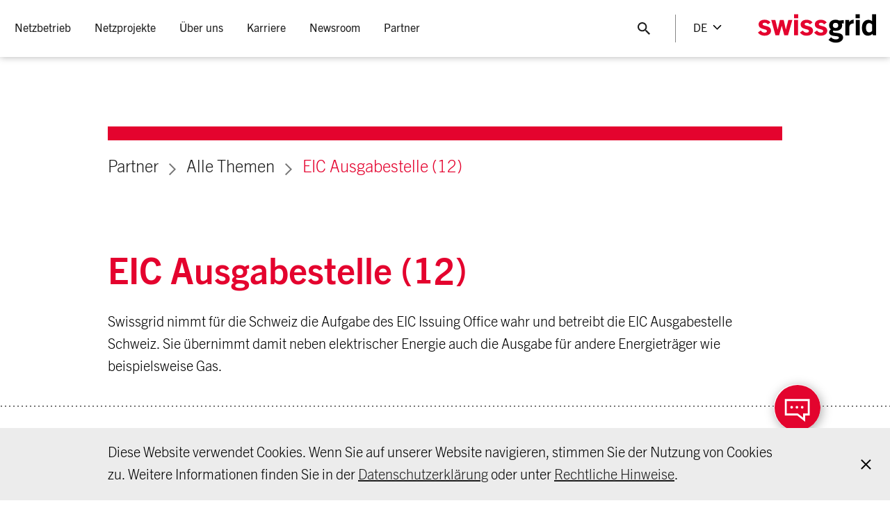

--- FILE ---
content_type: text/html;charset=utf-8
request_url: https://www.swissgrid.ch/de/home/customers/topics/eic.html
body_size: 16393
content:





<!doctype html>
<html lang="de">
  <head>
      
  <meta charset="UTF-8"/>
  <title>EIC Ausgabestelle (12)</title>

  
    <meta name="description" content="Swissgrid nimmt für die Schweiz die Aufgabe des EIC Issuing Office wahr und betreibt die EIC Ausgabestelle Schweiz. Sie übernimmt damit neben elektrischer Energie auch die Ausgabe für andere Energieträger wie beispielsweise Gas."/>
    <meta property="og:description" content="Swissgrid nimmt für die Schweiz die Aufgabe des EIC Issuing Office wahr und betreibt die EIC Ausgabestelle Schweiz. Sie übernimmt damit neben elektrischer Energie auch die Ausgabe für andere Energieträger wie beispielsweise Gas."/>
  

  <meta property="og:title" content="EIC Ausgabestelle (12)"/>
  <meta property="og:url" content="https://www.swissgrid.ch/de/home/customers/topics/eic.html"/>

  

  
    <meta name="twitter:site" content="@swissgridag"/>
  

  
    <meta name="twitter:creator" content="@swissgridag"/>
  

  
  
  
    <meta name="twitter:card" content="summary_large_image"/>
  

  

  <meta charset="utf-8"/>
  <meta http-equiv="X-UA-Compatible" content="IE=edge"/>
  <meta name="viewport" content="width=device-width, initial-scale=1, viewport-fit=cover"/>

  <script defer="defer" type="text/javascript" src="/.rum/@adobe/helix-rum-js@%5E2/dist/rum-standalone.js"></script>
<link rel="apple-touch-icon" sizes="180x180" href="/etc.clientlibs/swissgrid/core/clientlibs/publish/main/resources/media/favicon/apple-touch-icon.png"/>
  <link rel="icon" type="image/png" sizes="32x32" href="/etc.clientlibs/swissgrid/core/clientlibs/publish/main/resources/media/favicon/favicon-32x32.png"/>
  <link rel="icon" type="image/png" sizes="16x16" href="/etc.clientlibs/swissgrid/core/clientlibs/publish/main/resources/media/favicon/favicon-16x16.png"/>
  <link rel="manifest" href="/etc.clientlibs/swissgrid/core/clientlibs/publish/main/resources/media/favicon/site.webmanifest"/>
  <link rel="mask-icon" href="/etc.clientlibs/swissgrid/core/clientlibs/publish/main/resources/media/favicon/safari-pinned-tab.svg" color="#5bbad5"/>

  <meta name="msapplication-config" content="/etc.clientlibs/swissgrid/core/clientlibs/publish/main/resources/media/favicon/browserconfig.xml"/>
  <meta name="msapplication-TileColor" content="#da532c"/>
  <meta name="theme-color" content="#ffffff"/>

  <link rel="canonical" href="https://www.swissgrid.ch/de/home/customers/topics/eic.html"/>
  
    <link rel="alternate" hreflang="de" href="https://www.swissgrid.ch/de/home/customers/topics/eic.html"/>
  
    <link rel="alternate" hreflang="en" href="https://www.swissgrid.ch/en/home/customers/topics/eic.html"/>
  
    <link rel="alternate" hreflang="it" href="https://www.swissgrid.ch/it/home/customers/topics/eic.html"/>
  
    <link rel="alternate" hreflang="fr" href="https://www.swissgrid.ch/fr/home/customers/topics/eic.html"/>
  
  <link rel="alternate" hreflang="x-default" href="https://www.swissgrid.ch/en/home/customers/topics/eic.html"/>

      

  <script src="https://www.google.com/recaptcha/api.js?onload=onloadCallback&render=explicit&hl=de" async defer></script>

  

  

  
  









  

  
    
    
<link rel="stylesheet" href="/etc.clientlibs/swissgrid/core/clientlibs/publish/main.lc-32be0309abffa253a24863ea1a86d531-lc.css" type="text/css">



    
    
<script src="/etc.clientlibs/swissgrid/core/clientlibs/publish/main/lib/picturefill.lc-ab9c0c90b06a9718241a690a2de6de05-lc.js"></script>



    
    
<script src="/etc.clientlibs/swissgrid/core/clientlibs/publish/main/lib/picturefill-plugin.lc-48d1478d72cf90835703bd8fc1f0937c-lc.js"></script>



  


      
          <script src="https://assets.adobedtm.com/cd3cc0d387f4/a8aaf35a738b/launch-4aa27405d565.min.js" async></script>
      
  </head>
  <body class="colorscheme--red">
    
    




    
    <header class="swg-header" swg-sticky-header>
  <div class="swg-header-container">
    <div class="swg-header__burger-menu-container">
      <button title="Toggle header menu" type="button" class="swg-header__burger-menu" swg-main-menu>
        <div class="swg-main-navigation__burger-menu-icon"></div>
      </button>
    </div>

    <div class="swg-header-container__navigation">
      

<nav class="swg-main-navigation" swg-main-menu-navigation #menu="mainMenuNavigation">
  <ul class="swg-main-navigation__menu">
    <li class="swg-main-navigation__menu-item ">
      <a class="swg-main-navigation__menu-item__link " tabindex='0'>
        <span>
          Netzbetrieb
        </span>
      </a>

      <div class="swg-main-navigation__menu-item-wrapper">
        <div class="swg-main-navigation__menu-item-inner-wrapper">
          
          
  <ul class="swg-main-navigation__menu-item__submenu">
    <li class="swg-main-navigation__menu-item__submenu-item">
      
      
        <a href="#">
          <span>Stromnetz</span>
        </a>
      

      
        <ul class="swg-main-navigation__menu-item__submenu">
          <li class="swg-main-navigation__menu-item__submenu-item">
            <a href="/de/home/operation/power-grid/swiss-power-grid.html">
              <span>Schweizer Übertragungsnetz</span>
            </a>
          </li>
        
          <li class="swg-main-navigation__menu-item__submenu-item">
            <a href="/de/home/operation/power-grid/grid-levels.html">
              <span>Netzebenen</span>
            </a>
          </li>
        
          <li class="swg-main-navigation__menu-item__submenu-item">
            <a href="/de/home/operation/power-grid/technologies.html">
              <span>Netztechnologien</span>
            </a>
          </li>
        
          <li class="swg-main-navigation__menu-item__submenu-item">
            <a href="/de/home/operation/power-grid/maintenance.html">
              <span>Unterhalt</span>
            </a>
          </li>
        
          <li class="swg-main-navigation__menu-item__submenu-item">
            <a href="/de/home/operation/power-grid/emissions.html">
              <span>Emissionen</span>
            </a>
          </li>
        
          <li class="swg-main-navigation__menu-item__submenu-item">
            <a href="/de/home/operation/power-grid/behaviour-near-lines.html">
              <span>Verhalten in Leitungsnähe</span>
            </a>
          </li>
        
          <li class="swg-main-navigation__menu-item__submenu-item">
            <a href="/de/home/operation/power-grid/star-of-laufenburg.html">
              <span>Stern von Laufenburg</span>
            </a>
          </li>
        </ul>
      
      
    </li>
  
    <li class="swg-main-navigation__menu-item__submenu-item">
      
      
        <a href="#">
          <span>Steuerung</span>
        </a>
      

      
        <ul class="swg-main-navigation__menu-item__submenu">
          <li class="swg-main-navigation__menu-item__submenu-item">
            <a href="/de/home/operation/regulation/grid-regulation.html">
              <span>Netzsteuerung</span>
            </a>
          </li>
        
          <li class="swg-main-navigation__menu-item__submenu-item">
            <a href="/de/home/operation/regulation/planning.html">
              <span>Planung des Netzbetriebs</span>
            </a>
          </li>
        
          <li class="swg-main-navigation__menu-item__submenu-item">
            <a href="/de/home/operation/regulation/grid-stability.html">
              <span>Netzstabilität</span>
            </a>
          </li>
        
          <li class="swg-main-navigation__menu-item__submenu-item">
            <a href="/de/home/operation/regulation/frequency.html">
              <span>Frequenz</span>
            </a>
          </li>
        
          <li class="swg-main-navigation__menu-item__submenu-item">
            <a href="/de/home/operation/regulation/transmission.html">
              <span>Übertragung</span>
            </a>
          </li>
        </ul>
      
      
    </li>
  
    <li class="swg-main-navigation__menu-item__submenu-item">
      
      
        <a href="#">
          <span>Strommarkt</span>
        </a>
      

      
        <ul class="swg-main-navigation__menu-item__submenu">
          <li class="swg-main-navigation__menu-item__submenu-item">
            <a href="/de/home/operation/market/control-energy.html">
              <span>Regelleistungsmärkte</span>
            </a>
          </li>
        
          <li class="swg-main-navigation__menu-item__submenu-item">
            <a href="/de/home/operation/market/congestion-mgmt.html">
              <span>Engpassmanagement</span>
            </a>
          </li>
        
          <li class="swg-main-navigation__menu-item__submenu-item">
            <a href="/de/home/operation/market/european-market.html">
              <span>Europäischer Strombinnenmarkt</span>
            </a>
          </li>
        
          <li class="swg-main-navigation__menu-item__submenu-item">
            <a href="/de/home/operation/market/electricity-agreement.html">
              <span>Stromabkommen</span>
            </a>
          </li>
        </ul>
      
      
    </li>
  
    <li class="swg-main-navigation__menu-item__submenu-item">
      
      
        <a href="#">
          <span>Netzdaten</span>
        </a>
      

      
        <ul class="swg-main-navigation__menu-item__submenu">
          <li class="swg-main-navigation__menu-item__submenu-item">
            <a href="/de/home/operation/grid-data/current-data.html">
              <span>Aktuelle Netzkennzahlen</span>
            </a>
          </li>
        
          <li class="swg-main-navigation__menu-item__submenu-item">
            <a href="/de/home/operation/grid-data/generation.html">
              <span>Produktion und Verbrauch</span>
            </a>
          </li>
        
          <li class="swg-main-navigation__menu-item__submenu-item">
            <a href="/de/home/operation/grid-data/transmission.html">
              <span>Übertragung</span>
            </a>
          </li>
        
          <li class="swg-main-navigation__menu-item__submenu-item">
            <a href="/de/home/operation/grid-data/load.html">
              <span>Netzlast</span>
            </a>
          </li>
        
          <li class="swg-main-navigation__menu-item__submenu-item">
            <a href="/de/home/operation/grid-data/balance.html">
              <span>Ausgleich</span>
            </a>
          </li>
        </ul>
      
      
    </li>
  </ul>


          
          
  <div class="swg-main-navigation__menu-item__teasers">
    
      <div class="swg-main-navigation__menu-item__image-container">
        <a class="swg-main-navigation__menu-item__image" href="/de/home/operation/power-grid/behaviour-near-lines.html">
          <img src="https://swissgrid.imgix.net/content/dam/swissgrid/operation/transmission-grid/behaviour-near-lines/verhalten-in-leitungsnaehe-teaser.jpg.hash/fe93ce282682485d191005dcdc67f366c16d618a?fit=crop&auto=format%2Ccompress%2Ccs%3Dtinysrgb&w=750&h=468"/>
        </a>
        <div class="swg-main-navigation__menu-item__image-title">
          Verhalten in Leitungsnähe
        </div>
      </div>
    
  </div>

        </div>
      </div>
    </li>
  
    <li class="swg-main-navigation__menu-item ">
      <a class="swg-main-navigation__menu-item__link " tabindex='0'>
        <span>
          Netzprojekte
        </span>
      </a>

      <div class="swg-main-navigation__menu-item-wrapper">
        <div class="swg-main-navigation__menu-item-inner-wrapper">
          
          
  <ul class="swg-main-navigation__menu-item__submenu">
    <li class="swg-main-navigation__menu-item__submenu-item">
      
      
        
      

      
        <ul class="swg-main-navigation__menu-item__submenu">
          <li class="swg-main-navigation__menu-item__submenu-item">
            <a href="/de/home/projects/project-overview.html">
              <span>Projektübersicht</span>
            </a>
          </li>
        
          <li class="swg-main-navigation__menu-item__submenu-item">
            <a href="/de/home/projects/future-grid.html">
              <span>Netz der Zukunft</span>
            </a>
          </li>
        
          <li class="swg-main-navigation__menu-item__submenu-item">
            <a href="/de/home/projects/grid-express.html">
              <span>Netzexpress</span>
            </a>
          </li>
        
          <li class="swg-main-navigation__menu-item__submenu-item">
            <a href="/de/home/projects/approval-process.html">
              <span>Bewilligungsverfahren</span>
            </a>
          </li>
        
          <li class="swg-main-navigation__menu-item__submenu-item">
            <a href="/de/home/projects/landowners.html">
              <span>Grundeigentümer</span>
            </a>
          </li>
        </ul>
      
      
    </li>
  </ul>


          
          
  <div class="swg-main-navigation__menu-item__teasers">
    
      <div class="swg-main-navigation__menu-item__image-container">
        <a class="swg-main-navigation__menu-item__image" href="/de/home/projects/future-grid/grid-development-requirements.html">
          <img src="https://swissgrid.imgix.net/content/dam/swissgrid/projects/future-grid/netzentwicklungsbedarf-teaser.jpg.hash/da3c3d0ffa7348b7509b46692e935dedde172916?fit=crop&auto=format%2Ccompress%2Ccs%3Dtinysrgb&w=750&h=468"/>
        </a>
        <div class="swg-main-navigation__menu-item__image-title">
          Netzentwicklungsbedarf
        </div>
      </div>
    
      <div class="swg-main-navigation__menu-item__image-container">
        <a class="swg-main-navigation__menu-item__image" href="/de/home/projects/future-grid/supergrid.html">
          <img src="https://swissgrid.imgix.net/content/dam/swissgrid/projects/future-grid/supergrid-teaser.jpg.hash/29e8657cd2a3c080413ecefcf5f157643f78fcb4?fit=crop&auto=format%2Ccompress%2Ccs%3Dtinysrgb&fp-x=0.28015465&fp-y=0.8492462&w=750&fp-z=1&h=468&crop=focalpoint"/>
        </a>
        <div class="swg-main-navigation__menu-item__image-title">
          Supergrid
        </div>
      </div>
    
  </div>

        </div>
      </div>
    </li>
  
    <li class="swg-main-navigation__menu-item ">
      <a class="swg-main-navigation__menu-item__link " tabindex='0'>
        <span>
          Über uns
        </span>
      </a>

      <div class="swg-main-navigation__menu-item-wrapper">
        <div class="swg-main-navigation__menu-item-inner-wrapper">
          
          
  <ul class="swg-main-navigation__menu-item__submenu">
    <li class="swg-main-navigation__menu-item__submenu-item">
      
      
        <a href="#">
          <span>Unternehmen</span>
        </a>
      

      
        <ul class="swg-main-navigation__menu-item__submenu">
          <li class="swg-main-navigation__menu-item__submenu-item">
            <a href="/de/home/about-us/company/what-we-do.html">
              <span>All dies verantwortet Swissgrid</span>
            </a>
          </li>
        
          <li class="swg-main-navigation__menu-item__submenu-item">
            <a href="/de/home/about-us/company/governance.html">
              <span>Corporate Governance</span>
            </a>
          </li>
        
          <li class="swg-main-navigation__menu-item__submenu-item">
            <a href="/de/home/about-us/company/compliance.html">
              <span>Compliance bei Swissgrid</span>
            </a>
          </li>
        
          <li class="swg-main-navigation__menu-item__submenu-item">
            <a href="/de/home/about-us/company/electricity-price.html">
              <span>Strompreis</span>
            </a>
          </li>
        
          <li class="swg-main-navigation__menu-item__submenu-item">
            <a href="/de/home/about-us/company/visits.html">
              <span>Besuch bei Swissgrid</span>
            </a>
          </li>
        
          <li class="swg-main-navigation__menu-item__submenu-item">
            <a href="/de/home/about-us/company/art-and-architecture.html">
              <span>Kunst und Bau</span>
            </a>
          </li>
        
          <li class="swg-main-navigation__menu-item__submenu-item">
            <a href="/de/home/about-us/company/history.html">
              <span>Geschichte</span>
            </a>
          </li>
        
          <li class="swg-main-navigation__menu-item__submenu-item">
            <a href="/de/home/about-us/company/stakeholder-management.html">
              <span>Stakeholder Management bei Swissgrid</span>
            </a>
          </li>
        </ul>
      
      
    </li>
  
    <li class="swg-main-navigation__menu-item__submenu-item">
      
      
        <a href="#">
          <span>Strategie</span>
        </a>
      

      
        <ul class="swg-main-navigation__menu-item__submenu">
          <li class="swg-main-navigation__menu-item__submenu-item">
            <a href="/de/home/about-us/strategy/strategy.html">
              <span>Strategie 2027</span>
            </a>
          </li>
        
          <li class="swg-main-navigation__menu-item__submenu-item">
            <a href="/de/home/about-us/strategy/safety-culture.html">
              <span>Safety Culture</span>
            </a>
          </li>
        
          <li class="swg-main-navigation__menu-item__submenu-item">
            <a href="/de/home/about-us/strategy/sustainability.html">
              <span>Nachhaltigkeit</span>
            </a>
          </li>
        </ul>
      
      
    </li>
  
    <li class="swg-main-navigation__menu-item__submenu-item">
      
      
        <a href="#">
          <span> </span>
        </a>
      

      
        <ul class="swg-main-navigation__menu-item__submenu">
          <li class="swg-main-navigation__menu-item__submenu-item">
            <a href="/de/home/about-us/investor-relations.html">
              <span>Investor Relations</span>
            </a>
          </li>
        
          <li class="swg-main-navigation__menu-item__submenu-item">
            <a href="/de/home/about-us/procurement.html">
              <span>Beschaffung</span>
            </a>
          </li>
        
          <li class="swg-main-navigation__menu-item__submenu-item">
            <a href="/de/home/about-us/research-development.html">
              <span>Forschung &amp; Entwicklung</span>
            </a>
          </li>
        
          <li class="swg-main-navigation__menu-item__submenu-item">
            <a href="/de/home/about-us/contact.html">
              <span>Kontakt</span>
            </a>
          </li>
        </ul>
      
      
    </li>
  </ul>


          
          
  

        </div>
      </div>
    </li>
  
    <li class="swg-main-navigation__menu-item ">
      <a class="swg-main-navigation__menu-item__link " tabindex='0'>
        <span>
          Karriere
        </span>
      </a>

      <div class="swg-main-navigation__menu-item-wrapper">
        <div class="swg-main-navigation__menu-item-inner-wrapper">
          
          
  <ul class="swg-main-navigation__menu-item__submenu">
    <li class="swg-main-navigation__menu-item__submenu-item">
      
      
        
      

      
        <ul class="swg-main-navigation__menu-item__submenu">
          <li class="swg-main-navigation__menu-item__submenu-item">
            <a href="/de/home/career/jobs.html">
              <span>Freie Stellen</span>
            </a>
          </li>
        
          <li class="swg-main-navigation__menu-item__submenu-item">
            <a href="/de/home/career/swissgrid-as-employer.html">
              <span>Swissgrid als Arbeitgeberin</span>
            </a>
          </li>
        
          <li class="swg-main-navigation__menu-item__submenu-item">
            <a href="/de/home/career/job-profiles.html">
              <span>Jobprofile</span>
            </a>
          </li>
        
          <li class="swg-main-navigation__menu-item__submenu-item">
            <a href="/de/home/career/students.html">
              <span>Studierende</span>
            </a>
          </li>
        
          <li class="swg-main-navigation__menu-item__submenu-item">
            <a href="/de/home/career/apprentices.html">
              <span>Lernende</span>
            </a>
          </li>
        </ul>
      
      
    </li>
  </ul>


          
          
  

        </div>
      </div>
    </li>
  
    <li class="swg-main-navigation__menu-item ">
      <a class="swg-main-navigation__menu-item__link " tabindex='0'>
        <span>
          Newsroom
        </span>
      </a>

      <div class="swg-main-navigation__menu-item-wrapper">
        <div class="swg-main-navigation__menu-item-inner-wrapper">
          
          
  <ul class="swg-main-navigation__menu-item__submenu">
    <li class="swg-main-navigation__menu-item__submenu-item">
      
      
        
      

      
        <ul class="swg-main-navigation__menu-item__submenu">
          <li class="swg-main-navigation__menu-item__submenu-item">
            <a href="/de/home/newsroom/newsfeed.html">
              <span>News und Medienmitteilungen</span>
            </a>
          </li>
        
          <li class="swg-main-navigation__menu-item__submenu-item">
            <a href="/de/home/newsroom/blog.html">
              <span>Blog</span>
            </a>
          </li>
        
          <li class="swg-main-navigation__menu-item__submenu-item">
            <a href="/de/home/newsroom/positions.html">
              <span>Positionen und Stellungnahmen</span>
            </a>
          </li>
        
          <li class="swg-main-navigation__menu-item__submenu-item">
            <a href="/de/home/newsroom/dossiers.html">
              <span>Themendossiers</span>
            </a>
          </li>
        
          <li class="swg-main-navigation__menu-item__submenu-item">
            <a href="/de/home/newsroom/events.html">
              <span>Veranstaltungen</span>
            </a>
          </li>
        
          <li class="swg-main-navigation__menu-item__submenu-item">
            <a href="/de/home/newsroom/publications.html">
              <span>Publikationen</span>
            </a>
          </li>
        
          <li class="swg-main-navigation__menu-item__submenu-item">
            <a href="/de/home/newsroom/images.html">
              <span>Bilder</span>
            </a>
          </li>
        
          <li class="swg-main-navigation__menu-item__submenu-item">
            <a href="/de/home/newsroom/media-contacts.html">
              <span>Medienkontakte</span>
            </a>
          </li>
        </ul>
      
      
    </li>
  </ul>


          
          
  

        </div>
      </div>
    </li>
  
    <li class="swg-main-navigation__menu-item ">
      <a class="swg-main-navigation__menu-item__link swg-main-navigation__menu-item--active" tabindex='0'>
        <span>
          Partner
        </span>
      </a>

      <div class="swg-main-navigation__menu-item-wrapper">
        <div class="swg-main-navigation__menu-item-inner-wrapper">
          
          
  <ul class="swg-main-navigation__menu-item__submenu">
    <li class="swg-main-navigation__menu-item__submenu-item">
      
      
        
      

      
        <ul class="swg-main-navigation__menu-item__submenu">
          <li class="swg-main-navigation__menu-item__submenu-item">
            <a href="/de/home/customers/distribution-system.html">
              <span>Verteilnetze</span>
            </a>
          </li>
        
          <li class="swg-main-navigation__menu-item__submenu-item">
            <a href="/de/home/customers/power-plants.html">
              <span>Kraftwerke</span>
            </a>
          </li>
        
          <li class="swg-main-navigation__menu-item__submenu-item">
            <a href="/de/home/customers/balance-groups.html">
              <span>Bilanzgruppen</span>
            </a>
          </li>
        
          <li class="swg-main-navigation__menu-item__submenu-item">
            <a href="/de/home/customers/ancillary-services.html">
              <span>Systemdienstleistungen</span>
            </a>
          </li>
        
          <li class="swg-main-navigation__menu-item__submenu-item">
            <a href="/de/home/customers/remit.html">
              <span>REMIT und marktrelevante Informationen</span>
            </a>
          </li>
        
          <li class="swg-main-navigation__menu-item__submenu-item">
            <a href="/de/home/customers/topics.html" class="swg-main-navigation__menu-item__submenu-item--active">
              <span>Alle Themen</span>
            </a>
          </li>
        
          <li class="swg-main-navigation__menu-item__submenu-item">
            <a href="/de/home/customers/login.html">
              <span>Kundenportal</span>
            </a>
          </li>
        </ul>
      
      
    </li>
  </ul>


          
          
  

        </div>
      </div>
    </li>
  </ul>
</nav>

<div class="swg-header-container__navigation-mobile">
  <div class="swg-footer-main-navigation">
    
<nav class="swg-main-navigation-footer" swg-main-menu-footer-navigation #menu="mainMenuFooterNavigation">
  
    
    
    <ul class="swg-main-navigation-footer__menu">
      <li class="swg-main-navigation-footer__menu-item">
        <a class="swg-main-navigation-footer__menu-item__link ">
          Netzbetrieb
        </a>
        
          
          
    <ul class="swg-main-navigation-footer__menu" data-header-teasers="[{&#34;src&#34;:&#34;https://swissgrid.imgix.net/content/dam/swissgrid/operation/transmission-grid/behaviour-near-lines/verhalten-in-leitungsnaehe-teaser.jpg.hash/fe93ce282682485d191005dcdc67f366c16d618a?fit\u003dcrop\u0026auto\u003dformat%2Ccompress%2Ccs%3Dtinysrgb\u0026w\u003d750\u0026h\u003d468&#34;,&#34;title&#34;:&#34;Verhalten in Leitungsnähe&#34;,&#34;href&#34;:&#34;/content/swissgrid/de/home/operation/power-grid/behaviour-near-lines.html&#34;,&#34;alt&#34;:&#34;&#34;}]">
      <li class="swg-main-navigation-footer__menu-item">
        <a class="swg-main-navigation-footer__menu-item__link ">
          Stromnetz
        </a>
        
          
          
    <ul class="swg-main-navigation-footer__menu">
      <li class="swg-main-navigation-footer__menu-item">
        <a class="swg-main-navigation-footer__menu-item__link " href="/de/home/operation/power-grid/swiss-power-grid.html">
          Schweizer Übertragungsnetz
        </a>
        
      </li>
    
      <li class="swg-main-navigation-footer__menu-item">
        <a class="swg-main-navigation-footer__menu-item__link " href="/de/home/operation/power-grid/grid-levels.html">
          Netzebenen
        </a>
        
      </li>
    
      <li class="swg-main-navigation-footer__menu-item">
        <a class="swg-main-navigation-footer__menu-item__link " href="/de/home/operation/power-grid/technologies.html">
          Netztechnologien
        </a>
        
      </li>
    
      <li class="swg-main-navigation-footer__menu-item">
        <a class="swg-main-navigation-footer__menu-item__link " href="/de/home/operation/power-grid/maintenance.html">
          Unterhalt
        </a>
        
      </li>
    
      <li class="swg-main-navigation-footer__menu-item">
        <a class="swg-main-navigation-footer__menu-item__link " href="/de/home/operation/power-grid/emissions.html">
          Emissionen
        </a>
        
      </li>
    
      <li class="swg-main-navigation-footer__menu-item">
        <a class="swg-main-navigation-footer__menu-item__link " href="/de/home/operation/power-grid/behaviour-near-lines.html">
          Verhalten in Leitungsnähe
        </a>
        
      </li>
    
      <li class="swg-main-navigation-footer__menu-item">
        <a class="swg-main-navigation-footer__menu-item__link " href="/de/home/operation/power-grid/star-of-laufenburg.html">
          Stern von Laufenburg
        </a>
        
      </li>
    </ul>

        
      </li>
    
      <li class="swg-main-navigation-footer__menu-item">
        <a class="swg-main-navigation-footer__menu-item__link ">
          Steuerung
        </a>
        
          
          
    <ul class="swg-main-navigation-footer__menu">
      <li class="swg-main-navigation-footer__menu-item">
        <a class="swg-main-navigation-footer__menu-item__link " href="/de/home/operation/regulation/grid-regulation.html">
          Netzsteuerung
        </a>
        
      </li>
    
      <li class="swg-main-navigation-footer__menu-item">
        <a class="swg-main-navigation-footer__menu-item__link " href="/de/home/operation/regulation/planning.html">
          Planung des Netzbetriebs
        </a>
        
      </li>
    
      <li class="swg-main-navigation-footer__menu-item">
        <a class="swg-main-navigation-footer__menu-item__link " href="/de/home/operation/regulation/grid-stability.html">
          Netzstabilität
        </a>
        
      </li>
    
      <li class="swg-main-navigation-footer__menu-item">
        <a class="swg-main-navigation-footer__menu-item__link " href="/de/home/operation/regulation/frequency.html">
          Frequenz
        </a>
        
      </li>
    
      <li class="swg-main-navigation-footer__menu-item">
        <a class="swg-main-navigation-footer__menu-item__link " href="/de/home/operation/regulation/transmission.html">
          Übertragung
        </a>
        
      </li>
    </ul>

        
      </li>
    
      <li class="swg-main-navigation-footer__menu-item">
        <a class="swg-main-navigation-footer__menu-item__link ">
          Strommarkt
        </a>
        
          
          
    <ul class="swg-main-navigation-footer__menu">
      <li class="swg-main-navigation-footer__menu-item">
        <a class="swg-main-navigation-footer__menu-item__link " href="/de/home/operation/market/control-energy.html">
          Regelleistungsmärkte
        </a>
        
      </li>
    
      <li class="swg-main-navigation-footer__menu-item">
        <a class="swg-main-navigation-footer__menu-item__link " href="/de/home/operation/market/congestion-mgmt.html">
          Engpassmanagement
        </a>
        
      </li>
    
      <li class="swg-main-navigation-footer__menu-item">
        <a class="swg-main-navigation-footer__menu-item__link " href="/de/home/operation/market/european-market.html">
          Europäischer Strombinnenmarkt
        </a>
        
      </li>
    
      <li class="swg-main-navigation-footer__menu-item">
        <a class="swg-main-navigation-footer__menu-item__link " href="/de/home/operation/market/electricity-agreement.html">
          Stromabkommen
        </a>
        
      </li>
    </ul>

        
      </li>
    
      <li class="swg-main-navigation-footer__menu-item">
        <a class="swg-main-navigation-footer__menu-item__link ">
          Netzdaten
        </a>
        
          
          
    <ul class="swg-main-navigation-footer__menu">
      <li class="swg-main-navigation-footer__menu-item">
        <a class="swg-main-navigation-footer__menu-item__link " href="/de/home/operation/grid-data/current-data.html">
          Aktuelle Netzkennzahlen
        </a>
        
      </li>
    
      <li class="swg-main-navigation-footer__menu-item">
        <a class="swg-main-navigation-footer__menu-item__link " href="/de/home/operation/grid-data/generation.html">
          Produktion und Verbrauch
        </a>
        
      </li>
    
      <li class="swg-main-navigation-footer__menu-item">
        <a class="swg-main-navigation-footer__menu-item__link " href="/de/home/operation/grid-data/transmission.html">
          Übertragung
        </a>
        
      </li>
    
      <li class="swg-main-navigation-footer__menu-item">
        <a class="swg-main-navigation-footer__menu-item__link " href="/de/home/operation/grid-data/load.html">
          Netzlast
        </a>
        
      </li>
    
      <li class="swg-main-navigation-footer__menu-item">
        <a class="swg-main-navigation-footer__menu-item__link " href="/de/home/operation/grid-data/balance.html">
          Ausgleich
        </a>
        
      </li>
    </ul>

        
      </li>
    </ul>

        
      </li>
    
      <li class="swg-main-navigation-footer__menu-item">
        <a class="swg-main-navigation-footer__menu-item__link ">
          Netzprojekte
        </a>
        
          
          
    <ul class="swg-main-navigation-footer__menu" data-header-teasers="[{&#34;src&#34;:&#34;https://swissgrid.imgix.net/content/dam/swissgrid/projects/future-grid/netzentwicklungsbedarf-teaser.jpg.hash/da3c3d0ffa7348b7509b46692e935dedde172916?fit\u003dcrop\u0026auto\u003dformat%2Ccompress%2Ccs%3Dtinysrgb\u0026w\u003d750\u0026h\u003d468&#34;,&#34;title&#34;:&#34;Netzentwicklungsbedarf&#34;,&#34;href&#34;:&#34;/content/swissgrid/de/home/projects/future-grid/grid-development-requirements.html&#34;,&#34;alt&#34;:&#34;&#34;},{&#34;src&#34;:&#34;https://swissgrid.imgix.net/content/dam/swissgrid/projects/future-grid/supergrid-teaser.jpg.hash/29e8657cd2a3c080413ecefcf5f157643f78fcb4?fit\u003dcrop\u0026auto\u003dformat%2Ccompress%2Ccs%3Dtinysrgb\u0026fp-x\u003d0.28015465\u0026fp-y\u003d0.8492462\u0026w\u003d750\u0026fp-z\u003d1\u0026h\u003d468\u0026crop\u003dfocalpoint&#34;,&#34;title&#34;:&#34;Supergrid&#34;,&#34;href&#34;:&#34;/content/swissgrid/de/home/projects/future-grid/supergrid.html&#34;,&#34;alt&#34;:&#34;&#34;}]">
      <li class="swg-main-navigation-footer__menu-item">
        <a class="swg-main-navigation-footer__menu-item__link " href="/de/home/projects/project-overview.html">
          Projektübersicht
        </a>
        
      </li>
    
      <li class="swg-main-navigation-footer__menu-item">
        <a class="swg-main-navigation-footer__menu-item__link " href="/de/home/projects/future-grid.html">
          Netz der Zukunft
        </a>
        
      </li>
    
      <li class="swg-main-navigation-footer__menu-item">
        <a class="swg-main-navigation-footer__menu-item__link " href="/de/home/projects/grid-express.html">
          Netzexpress
        </a>
        
      </li>
    
      <li class="swg-main-navigation-footer__menu-item">
        <a class="swg-main-navigation-footer__menu-item__link " href="/de/home/projects/approval-process.html">
          Bewilligungsverfahren
        </a>
        
      </li>
    
      <li class="swg-main-navigation-footer__menu-item">
        <a class="swg-main-navigation-footer__menu-item__link " href="/de/home/projects/landowners.html">
          Grundeigentümer
        </a>
        
      </li>
    </ul>

        
      </li>
    
      <li class="swg-main-navigation-footer__menu-item">
        <a class="swg-main-navigation-footer__menu-item__link ">
          Über uns
        </a>
        
          
          
    <ul class="swg-main-navigation-footer__menu" data-header-teasers="[]">
      <li class="swg-main-navigation-footer__menu-item">
        <a class="swg-main-navigation-footer__menu-item__link ">
          Unternehmen
        </a>
        
          
          
    <ul class="swg-main-navigation-footer__menu">
      <li class="swg-main-navigation-footer__menu-item">
        <a class="swg-main-navigation-footer__menu-item__link " href="/de/home/about-us/company/what-we-do.html">
          All dies verantwortet Swissgrid
        </a>
        
      </li>
    
      <li class="swg-main-navigation-footer__menu-item">
        <a class="swg-main-navigation-footer__menu-item__link " href="/de/home/about-us/company/governance.html">
          Corporate Governance
        </a>
        
      </li>
    
      <li class="swg-main-navigation-footer__menu-item">
        <a class="swg-main-navigation-footer__menu-item__link " href="/de/home/about-us/company/compliance.html">
          Compliance bei Swissgrid
        </a>
        
      </li>
    
      <li class="swg-main-navigation-footer__menu-item">
        <a class="swg-main-navigation-footer__menu-item__link " href="/de/home/about-us/company/electricity-price.html">
          Strompreis
        </a>
        
      </li>
    
      <li class="swg-main-navigation-footer__menu-item">
        <a class="swg-main-navigation-footer__menu-item__link " href="/de/home/about-us/company/visits.html">
          Besuch bei Swissgrid
        </a>
        
      </li>
    
      <li class="swg-main-navigation-footer__menu-item">
        <a class="swg-main-navigation-footer__menu-item__link " href="/de/home/about-us/company/art-and-architecture.html">
          Kunst und Bau
        </a>
        
      </li>
    
      <li class="swg-main-navigation-footer__menu-item">
        <a class="swg-main-navigation-footer__menu-item__link " href="/de/home/about-us/company/history.html">
          Geschichte
        </a>
        
      </li>
    
      <li class="swg-main-navigation-footer__menu-item">
        <a class="swg-main-navigation-footer__menu-item__link " href="/de/home/about-us/company/stakeholder-management.html">
          Stakeholder Management bei Swissgrid
        </a>
        
      </li>
    </ul>

        
      </li>
    
      <li class="swg-main-navigation-footer__menu-item">
        <a class="swg-main-navigation-footer__menu-item__link ">
          Strategie
        </a>
        
          
          
    <ul class="swg-main-navigation-footer__menu">
      <li class="swg-main-navigation-footer__menu-item">
        <a class="swg-main-navigation-footer__menu-item__link " href="/de/home/about-us/strategy/strategy.html">
          Strategie 2027
        </a>
        
      </li>
    
      <li class="swg-main-navigation-footer__menu-item">
        <a class="swg-main-navigation-footer__menu-item__link " href="/de/home/about-us/strategy/safety-culture.html">
          Safety Culture
        </a>
        
      </li>
    
      <li class="swg-main-navigation-footer__menu-item">
        <a class="swg-main-navigation-footer__menu-item__link " href="/de/home/about-us/strategy/sustainability.html">
          Nachhaltigkeit
        </a>
        
      </li>
    </ul>

        
      </li>
    
      <li class="swg-main-navigation-footer__menu-item">
        <a class="swg-main-navigation-footer__menu-item__link " href="/de/home/about-us/investor-relations.html">
          Investor Relations
        </a>
        
      </li>
    
      <li class="swg-main-navigation-footer__menu-item">
        <a class="swg-main-navigation-footer__menu-item__link " href="/de/home/about-us/procurement.html">
          Beschaffung
        </a>
        
      </li>
    
      <li class="swg-main-navigation-footer__menu-item">
        <a class="swg-main-navigation-footer__menu-item__link " href="/de/home/about-us/research-development.html">
          Forschung &amp; Entwicklung
        </a>
        
      </li>
    
      <li class="swg-main-navigation-footer__menu-item">
        <a class="swg-main-navigation-footer__menu-item__link " href="/de/home/about-us/contact.html">
          Kontakt
        </a>
        
      </li>
    </ul>

        
      </li>
    
      <li class="swg-main-navigation-footer__menu-item">
        <a class="swg-main-navigation-footer__menu-item__link ">
          Karriere
        </a>
        
          
          
    <ul class="swg-main-navigation-footer__menu" data-header-teasers="[]">
      <li class="swg-main-navigation-footer__menu-item">
        <a class="swg-main-navigation-footer__menu-item__link " href="/de/home/career/jobs.html">
          Freie Stellen
        </a>
        
      </li>
    
      <li class="swg-main-navigation-footer__menu-item">
        <a class="swg-main-navigation-footer__menu-item__link " href="/de/home/career/swissgrid-as-employer.html">
          Swissgrid als Arbeitgeberin
        </a>
        
      </li>
    
      <li class="swg-main-navigation-footer__menu-item">
        <a class="swg-main-navigation-footer__menu-item__link " href="/de/home/career/job-profiles.html">
          Jobprofile
        </a>
        
      </li>
    
      <li class="swg-main-navigation-footer__menu-item">
        <a class="swg-main-navigation-footer__menu-item__link " href="/de/home/career/students.html">
          Studierende
        </a>
        
      </li>
    
      <li class="swg-main-navigation-footer__menu-item">
        <a class="swg-main-navigation-footer__menu-item__link " href="/de/home/career/apprentices.html">
          Lernende
        </a>
        
      </li>
    </ul>

        
      </li>
    
      <li class="swg-main-navigation-footer__menu-item">
        <a class="swg-main-navigation-footer__menu-item__link ">
          Newsroom
        </a>
        
          
          
    <ul class="swg-main-navigation-footer__menu" data-header-teasers="[]">
      <li class="swg-main-navigation-footer__menu-item">
        <a class="swg-main-navigation-footer__menu-item__link " href="/de/home/newsroom/newsfeed.html">
          News und Medienmitteilungen
        </a>
        
      </li>
    
      <li class="swg-main-navigation-footer__menu-item">
        <a class="swg-main-navigation-footer__menu-item__link " href="/de/home/newsroom/blog.html">
          Blog
        </a>
        
      </li>
    
      <li class="swg-main-navigation-footer__menu-item">
        <a class="swg-main-navigation-footer__menu-item__link " href="/de/home/newsroom/positions.html">
          Positionen und Stellungnahmen
        </a>
        
      </li>
    
      <li class="swg-main-navigation-footer__menu-item">
        <a class="swg-main-navigation-footer__menu-item__link " href="/de/home/newsroom/dossiers.html">
          Themendossiers
        </a>
        
      </li>
    
      <li class="swg-main-navigation-footer__menu-item">
        <a class="swg-main-navigation-footer__menu-item__link " href="/de/home/newsroom/events.html">
          Veranstaltungen
        </a>
        
      </li>
    
      <li class="swg-main-navigation-footer__menu-item">
        <a class="swg-main-navigation-footer__menu-item__link " href="/de/home/newsroom/publications.html">
          Publikationen
        </a>
        
      </li>
    
      <li class="swg-main-navigation-footer__menu-item">
        <a class="swg-main-navigation-footer__menu-item__link " href="/de/home/newsroom/images.html">
          Bilder
        </a>
        
      </li>
    
      <li class="swg-main-navigation-footer__menu-item">
        <a class="swg-main-navigation-footer__menu-item__link " href="/de/home/newsroom/media-contacts.html">
          Medienkontakte
        </a>
        
      </li>
    </ul>

        
      </li>
    
      <li class="swg-main-navigation-footer__menu-item">
        <a class="swg-main-navigation-footer__menu-item__link swg-main-navigation-footer__menu-item__link--active">
          Partner
        </a>
        
          
          
    <ul class="swg-main-navigation-footer__menu" data-header-teasers="[]">
      <li class="swg-main-navigation-footer__menu-item">
        <a class="swg-main-navigation-footer__menu-item__link " href="/de/home/customers/distribution-system.html">
          Verteilnetze
        </a>
        
      </li>
    
      <li class="swg-main-navigation-footer__menu-item">
        <a class="swg-main-navigation-footer__menu-item__link " href="/de/home/customers/power-plants.html">
          Kraftwerke
        </a>
        
      </li>
    
      <li class="swg-main-navigation-footer__menu-item">
        <a class="swg-main-navigation-footer__menu-item__link " href="/de/home/customers/balance-groups.html">
          Bilanzgruppen
        </a>
        
      </li>
    
      <li class="swg-main-navigation-footer__menu-item">
        <a class="swg-main-navigation-footer__menu-item__link " href="/de/home/customers/ancillary-services.html">
          Systemdienstleistungen
        </a>
        
      </li>
    
      <li class="swg-main-navigation-footer__menu-item">
        <a class="swg-main-navigation-footer__menu-item__link " href="/de/home/customers/remit.html">
          REMIT und marktrelevante Informationen
        </a>
        
      </li>
    
      <li class="swg-main-navigation-footer__menu-item">
        <a class="swg-main-navigation-footer__menu-item__link swg-main-navigation-footer__menu-item__link--active" href="/de/home/customers/topics.html">
          Alle Themen
        </a>
        
      </li>
    
      <li class="swg-main-navigation-footer__menu-item">
        <a class="swg-main-navigation-footer__menu-item__link " href="/de/home/customers/login.html">
          Kundenportal
        </a>
        
      </li>
    </ul>

        
      </li>
    </ul>


  
</nav>

  </div>

  <div class="swg-main-navigation__menu-item__teasers">
    <div class="swg-main-navigation__menu-item__image-container">
      <a class="swg-main-navigation__menu-item__image" href="">
        <img src="" alt=""/>
      </a>
      <div class="swg-main-navigation__menu-item__image-title"></div>
    </div>
    <div class="swg-main-navigation__menu-item__image-container">
      <a class="swg-main-navigation__menu-item__image" href="">
        <img src="" alt=""/>
      </a>
      <div class="swg-main-navigation__menu-item__image-title"></div>
    </div>
  </div>
</div>


      

<div class="swg-language-selector" swg-language-selector>
  <div class="swg-language-selector__language-selected" tabindex="0" aria-label="Language Selector">
    de
  </div>

  <ul class="swg-language-selector-menu-list">
    
    
    <li class="swg-language-selector-menu-list-item swg-language-selector-menu-list-item--active">
      <a href="/de/home/customers/topics/eic.html" data-language="de" class="swg-language-selector-menu-list-item-link " aria-label="German">
        de
      </a>
    </li>
  
    
    
    <li class="swg-language-selector-menu-list-item ">
      <a href="/fr/home/customers/topics/eic.html" data-language="fr" class="swg-language-selector-menu-list-item-link " aria-label="French">
        fr
      </a>
    </li>
  
    
    
    <li class="swg-language-selector-menu-list-item ">
      <a href="/it/home/customers/topics/eic.html" data-language="it" class="swg-language-selector-menu-list-item-link " aria-label="Italian">
        it
      </a>
    </li>
  
    
    
    <li class="swg-language-selector-menu-list-item ">
      <a href="/en/home/customers/topics/eic.html" data-language="en" class="swg-language-selector-menu-list-item-link " aria-label="English">
        en
      </a>
    </li>
  </ul>
</div>


    </div>

    


  <div class="swg-search-field" #searchfield="swgsearchfield" swg-search-field>
    <form action="/de/home/search.html" method="get" class="swg-search-field__form" #searchheaderform>
      <button title="Search button" type="submit" class="swg-search-field__search-button" (click)="searchfield.handleSearchButton()">
        <svg class="swg-search-field__search-button-icon" xmlns="http://www.w3.org/2000/svg" width="30" height="30" viewBox="0 0 30 30">
          <path d="M50.0811846,35.1331542 L49.6077983,35.6031102 C51.2800869,37.553256 52.2971814,40.0814133 52.2971814,42.8514093 C52.2971814,49.0088617 47.3060431,54 41.1485907,54 C34.9911383,54 30,49.0088617 30,42.8514093 C30,36.6939569 34.9911383,31.7028186 41.1485907,31.7028186 C43.9185867,31.7028186 46.4450289,32.7181979 48.3951747,34.3887714 L48.868561,33.9188154 L48.868561,32.5604025 L57.4409696,24 L59.9982848,26.5573152 L51.4430278,35.1331542 L50.0811846,35.1331542 Z M33.4303356,42.8514093 C33.4303356,47.1136013 36.8846836,50.5696644 41.1485907,50.5696644 C45.4107827,50.5696644 48.8668458,47.1136013 48.8668458,42.8514093 C48.8668458,38.5875021 45.4107827,35.1331542 41.1485907,35.1331542 C36.8846836,35.1331542 33.4303356,38.5875021 33.4303356,42.8514093 Z" transform="matrix(1 0 0 -1 -30 54)"/>
        </svg>
      </button>
      <input aria-label="Suche..." placeholder="Suche..." type="text" name="q" class="swg-search-field__input" (keydown.enter)="searchheaderform.submit()"/>
      <button title="Close button" type="button" class="swg-search-field__close-button" (click)="searchfield.handleCloseButton()"></button>
    </form>
  </div>


    <div class="swg-header__controls">
      <span class="swg-header__divider"></span>

      

<div class="swg-language-selector" swg-language-selector>
  <div class="swg-language-selector__language-selected" tabindex="0" aria-label="Language Selector">
    de
  </div>

  <ul class="swg-language-selector-menu-list">
    
    
    <li class="swg-language-selector-menu-list-item swg-language-selector-menu-list-item--active">
      <a href="/de/home/customers/topics/eic.html" data-language="de" class="swg-language-selector-menu-list-item-link " aria-label="German">
        de
      </a>
    </li>
  
    
    
    <li class="swg-language-selector-menu-list-item ">
      <a href="/fr/home/customers/topics/eic.html" data-language="fr" class="swg-language-selector-menu-list-item-link " aria-label="French">
        fr
      </a>
    </li>
  
    
    
    <li class="swg-language-selector-menu-list-item ">
      <a href="/it/home/customers/topics/eic.html" data-language="it" class="swg-language-selector-menu-list-item-link " aria-label="Italian">
        it
      </a>
    </li>
  
    
    
    <li class="swg-language-selector-menu-list-item ">
      <a href="/en/home/customers/topics/eic.html" data-language="en" class="swg-language-selector-menu-list-item-link " aria-label="English">
        en
      </a>
    </li>
  </ul>
</div>



      <div class="swg-header-container__logo">
        


  






<div class="swg-logo">
  <a href="/de/home.html" class="swg-logo-link" aria-label="Home Logo" title="Swissgrid">
    <svg version="1.1" id="Ebene_1" xmlns="http://www.w3.org/2000/svg" xmlns:xlink="http://www.w3.org/1999/xlink" x="0px" y="0px" viewbox="0 0 283.5 70.9" style="enable-background:new 0 0 283.5 70.9;" xml:space="preserve">
 <style type="text/css"> .st0{fill:#E4032E;}</style>
 <g> 
  <path d="M234.6,52.1h9.6V14.9h-9.6V52.1z M234.4,10.5h9.9V1h-9.9V10.5z" /> 
  <path d="M209.9,52.1V14.9h9v5.2l0.5-0.7c2.5-3.5,5.7-5.3,9.5-5.3c0.3,0,0.6,0,0.8,0v9c-0.2,0-0.3,0-0.5,0c-3.9,0-9.8,2.4-9.8,8.9		v20.2H209.9z" /> 
  <path d="M187,69.9c-7,0-13.5-2.5-17.7-6.9l6.1-6.2c2.3,2.9,6.8,5.1,11.5,5.1c4.5,0,7.5-1.4,7.5-4.1c0-1.7-1.5-3.1-5.1-3.5		c-2.6-0.3-3.6-0.4-6.3-0.8c-7.4-0.9-12-3.3-12-8.9c0-2.6,1.5-5,3.7-6.9l0.3-0.2l-0.2-0.2c-2.6-2.3-3.9-5.7-3.9-9.7		c0-8.1,6.3-13.5,15.6-13.5c3.1,0,6,0.7,8.5,2.1l0.1,0l10.7-1.2v8.3h-4.4l0.1,0.4c0.4,1.3,0.6,2.6,0.6,4c0,8.3-6,13.5-15.6,13.5		c-1.6,0-3.8-0.3-5.4-0.7c-0.6,0.4-1.1,1.3-1.1,2.1c0,1.8,1.7,2.8,5.6,3.2c2.9,0.3,3.9,0.4,6.6,0.8c6.6,0.8,12.2,3.6,12.2,10.9		C204.2,64.6,197.2,69.9,187,69.9 M186.3,21.7c-4.1,0-6.5,2.3-6.5,6.3c0,3.9,2.4,6.2,6.5,6.2c4.1,0,6.5-2.3,6.5-6.2		C192.8,24,190.4,21.7,186.3,21.7" /> 
  <path d="M263.9,53c-8.9,0-14.4-7.3-14.4-19c0-11.9,6-19.6,15.4-19.6c3.1,0,6,1,8.5,2.8l0.5,0.3V1h9.7v51.1h-7.6l-1-3.5l-0.3,0.3		C271.1,51.7,267.9,53,263.9,53 M267,22.3c-4.9,0-7.7,4.3-7.7,11.7c0,6.8,2.8,10.9,7.6,10.9c2.5,0,5.2-1.4,6.9-3.6l0.1-0.1V25.8		l-0.1-0.1C272,23.5,269.6,22.3,267,22.3" /> 
  <path class="st0" d="M86.7,52.1h9.6V14.9h-9.6V52.1z M86.6,10.5h9.9V1h-9.9V10.5z" /> 
  <path class="st0" d="M150.9,53c-8.1,0-13.2-3.7-16-7.9l7-4.8c1.1,2.1,4.1,5.2,9,5.2c3.4,0,5.7-1.5,5.7-3.7c0-2.8-2.8-3.6-7.4-4.8		c-5.6-1.5-12.6-3.4-12.6-11.6c0-6.8,5.8-11.2,14.7-11.2c6.6,0,11.5,3.1,13.8,6.7l-6.4,4.7c-1.2-2.1-3.6-4-7.2-4		c-3.3,0-5.3,1.4-5.3,3.4c0,2.3,2.3,3.1,7.2,4.3c5.9,1.4,13,3.4,13,11.9C166.2,48.1,159.9,53,150.9,53" /> 
  <path class="st0" d="M16,53C8,53,2.8,49.3,0,45.1l7-4.8c1.1,2.1,4.1,5.2,9,5.2c3.4,0,5.7-1.5,5.7-3.7c0-2.8-2.8-3.6-7.4-4.8		C8.6,35.5,1.7,33.6,1.7,25.3c0-6.8,5.8-11.2,14.7-11.2c6.6,0,11.5,3.1,13.8,6.7l-6.4,4.7c-1.2-2.1-3.6-4-7.2-4		c-3.3,0-5.3,1.4-5.3,3.4c0,2.3,2.3,3.1,7.2,4.3c5.9,1.4,13,3.4,13,11.9C31.4,48.1,25.1,53,16,53" /> 
  <path class="st0" d="M116.8,53c-8.1,0-13.2-3.7-16-7.9l7-4.8c1.1,2.1,4.1,5.2,9,5.2c3.4,0,5.7-1.5,5.7-3.7c0-2.8-2.8-3.6-7.4-4.8		c-5.6-1.5-12.6-3.4-12.6-11.6c0-6.8,5.8-11.2,14.7-11.2c6.6,0,11.5,3.1,13.8,6.7l-6.4,4.7c-1.2-2.1-3.6-4-7.2-4		c-3.3,0-5.3,1.4-5.3,3.4c0,2.3,2.3,3.1,7.2,4.3c5.9,1.4,13,3.4,13,11.9C132.1,48.1,125.8,53,116.8,53" /> 
  <polygon class="st0" points="63.3,52.1 57.3,29.4 57,29.4 50.9,52.1 42.1,52.1 32,14.9 41.8,14.9 47.3,37.6 47.6,37.6 52.8,14.9 		61.9,14.9 66.9,37.6 67.2,37.6 72.9,14.9 82.6,14.9 72.1,52.1 	" />
 </g>
</svg>
  </a>
</div>




      </div>
    </div>
  </div>
</header>

    <div>
      
<div class="content">

  
    <div>




</div>
  
  
  <div>




<script type="application/ld+json">
	{
  "@context" : "http://schema.org",
  "@type" : "BreadcrumbList",
  "itemListElement" : [ {
    "@type" : "ListItem",
    "position" : 1,
    "item" : {
      "@id" : "/content/swissgrid/de/home/customers/topics.html",
      "name" : "Alle Themen"
    }
  }, {
    "@type" : "ListItem",
    "position" : 2,
    "item" : {
      "@id" : "/content/swissgrid/de/home/customers/topics/eic.html",
      "name" : "EIC Ausgabestelle (12)"
    }
  } ]
}


</script>


  
  <div class="swg-breadcrumb   swg-breadcrumb--three">
    
      <ul class="swg-breadcrumb__list">
        
          <li class="swg-breadcrumb__single">
            
            
              <p class="swg-breadcrumb__single-link">Partner</p>
            
          </li>
        
      
        
          <li class="swg-breadcrumb__single">
            
              <a href="/de/home/customers/topics.html" class="swg-breadcrumb__single-link">Alle Themen</a>
            
            
          </li>
        
      
        
          <li class="swg-breadcrumb__single">
            
              <a href="/de/home/customers/topics/eic.html" class="swg-breadcrumb__single-link">EIC Ausgabestelle (12)</a>
            
            
          </li>
        
      </ul>
    
  </div>


</div>
  <div>




    
    
    <div class="intro parbase">



  <div class="swg-intro">
    <article class="swg-intro__container">
      
      
      
        <h1 class="swg-intro__container-title ">
          EIC Ausgabestelle (12)
        </h1>
      
      
      

      
        <div class="swg-richtext swg-richtext--inline">
          <p>Swissgrid nimmt für die Schweiz die Aufgabe des EIC Issuing Office wahr und betreibt die EIC Ausgabestelle Schweiz. Sie übernimmt damit neben elektrischer Energie auch die Ausgabe für andere Energieträger wie beispielsweise Gas.</p>

        </div>
      
    </article>
  </div>



</div>


    
    
    <div class="subpagenavigation parbase">



  <hr/>
  <div class="swg-subpage-navigation  ">
    
      <h2 class="swg-subpage-navigation__title">Listen der durch Swissgrid vergebenen EIC</h2>
    

    <ul class="swg-subpage-navigation__list">
      
        
  
    <li class="swg-subpage-navigation-link-item ">
      <a href="/de/home/customers/topics/eic/a-codes.html" target="_self" class="swg-subpage-navigation-link-item__link">
        A-Codes (Unterwerk)
        <i class="swg-subpage-navigation-link-item__icon">
          <svg xmlns="http://www.w3.org/2000/svg" width="16" height="15" viewBox="0 0 16 15">
            <polygon fill-rule="evenodd" points="365 105 363.6 106.313 369.2 111.563 357 111.563 357 113.438 369.2 113.438 363.6 118.688 365 120 373 112.5" transform="translate(-357 -105)"/>
          </svg>
        </i>
      </a>
    </li>
  

      
        
  
    <li class="swg-subpage-navigation-link-item ">
      <a href="/de/home/customers/topics/eic/t-codes.html" target="_self" class="swg-subpage-navigation-link-item__link">
        T-Codes (Leitung)
        <i class="swg-subpage-navigation-link-item__icon">
          <svg xmlns="http://www.w3.org/2000/svg" width="16" height="15" viewBox="0 0 16 15">
            <polygon fill-rule="evenodd" points="365 105 363.6 106.313 369.2 111.563 357 111.563 357 113.438 369.2 113.438 363.6 118.688 365 120 373 112.5" transform="translate(-357 -105)"/>
          </svg>
        </i>
      </a>
    </li>
  

      
        
  
    <li class="swg-subpage-navigation-link-item ">
      <a href="/de/home/customers/topics/eic/v-codes.html" target="_self" class="swg-subpage-navigation-link-item__link">
        V-Codes (Standort)
        <i class="swg-subpage-navigation-link-item__icon">
          <svg xmlns="http://www.w3.org/2000/svg" width="16" height="15" viewBox="0 0 16 15">
            <polygon fill-rule="evenodd" points="365 105 363.6 106.313 369.2 111.563 357 111.563 357 113.438 369.2 113.438 363.6 118.688 365 120 373 112.5" transform="translate(-357 -105)"/>
          </svg>
        </i>
      </a>
    </li>
  

      
        
  
    <li class="swg-subpage-navigation-link-item ">
      <a href="/de/home/customers/topics/eic/w-codes.html" target="_self" class="swg-subpage-navigation-link-item__link">
        W-Codes (Ressourcenobjekt)
        <i class="swg-subpage-navigation-link-item__icon">
          <svg xmlns="http://www.w3.org/2000/svg" width="16" height="15" viewBox="0 0 16 15">
            <polygon fill-rule="evenodd" points="365 105 363.6 106.313 369.2 111.563 357 111.563 357 113.438 369.2 113.438 363.6 118.688 365 120 373 112.5" transform="translate(-357 -105)"/>
          </svg>
        </i>
      </a>
    </li>
  

      
        
  
    <li class="swg-subpage-navigation-link-item ">
      <a href="/de/home/customers/topics/eic/x-codes.html" target="_self" class="swg-subpage-navigation-link-item__link">
        X-Codes (Partei)
        <i class="swg-subpage-navigation-link-item__icon">
          <svg xmlns="http://www.w3.org/2000/svg" width="16" height="15" viewBox="0 0 16 15">
            <polygon fill-rule="evenodd" points="365 105 363.6 106.313 369.2 111.563 357 111.563 357 113.438 369.2 113.438 363.6 118.688 365 120 373 112.5" transform="translate(-357 -105)"/>
          </svg>
        </i>
      </a>
    </li>
  

      
        
  
    <li class="swg-subpage-navigation-link-item ">
      <a href="/de/home/customers/topics/eic/y-codes.html" target="_self" class="swg-subpage-navigation-link-item__link">
        Y-Codes (Gebiet)
        <i class="swg-subpage-navigation-link-item__icon">
          <svg xmlns="http://www.w3.org/2000/svg" width="16" height="15" viewBox="0 0 16 15">
            <polygon fill-rule="evenodd" points="365 105 363.6 106.313 369.2 111.563 357 111.563 357 113.438 369.2 113.438 363.6 118.688 365 120 373 112.5" transform="translate(-357 -105)"/>
          </svg>
        </i>
      </a>
    </li>
  

      
        
  
    <li class="swg-subpage-navigation-link-item ">
      <a href="/de/home/customers/topics/eic/z-codes.html" target="_self" class="swg-subpage-navigation-link-item__link">
        Z-Codes (Messpunkt)
        <i class="swg-subpage-navigation-link-item__icon">
          <svg xmlns="http://www.w3.org/2000/svg" width="16" height="15" viewBox="0 0 16 15">
            <polygon fill-rule="evenodd" points="365 105 363.6 106.313 369.2 111.563 357 111.563 357 113.438 369.2 113.438 363.6 118.688 365 120 373 112.5" transform="translate(-357 -105)"/>
          </svg>
        </i>
      </a>
    </li>
  

      
      
        
      
      
    </ul>
  </div>
  <hr/>

</div>


    
    
    <div class="richtext parbase">





  
  <div class="swg-richtext
          swg-richtext--wide
          swg-richtext--no-bottom-space
          ">
    <p>Für einen einheitlichen, elektronischen Datenaustausch zwischen den verschiedenen beteiligten Parteien braucht es klare Regeln und abgestimmte Bezeichnungen. Um dies sicherzustellen, hat die ETSO das einheitliche Kennzeichnungssystem «Energy Identification Code (EIC)» entwickelt. Dieses Kennzeichnungssystem wird verwendet für:</p>
<ul><li>die Fahrplanabwicklung auf Basis des ETSO Scheduling Systems (ESS)</li><li>den Datenaustausch (Messdaten und Wechselprozesse) nach SDAT-CH</li></ul>
<p>Auf der Website des Verbands der Schweizerischen Elektrizitätsunternehmen (VSE) finden Sie das <a title="SDAT-CH" href="https://www.strom.ch/de/media/4700/download" target="_blank" rel="noopener noreferrer" class="link-is-external" rel="noopener noreferrer">Dokument</a> zum standardisierten Datenaustausch für den Strommarkt Schweiz. Dies besagt, dass alle am Datenaustausch beteiligten Akteure mittels einer Kennzeichnung eindeutig zu identifizieren sind. Dazu wird der EIC verwendet.</p>
<p>Beim EIC wird zwischen verschiedenen Code-Typen unterschieden:</p>


    
  </div>


</div>


    
    
    <div class="table parbase">


<div class="swg-table ">
  
  <div class="swg-table-container">
    <div class="swg-table-scrollcontainer" swg-table>
      <table width="100%" cellspacing="0" cellpadding="1" border="1"><tbody><tr><td>A-Code (Unterwerk)</td><td>Unterwerk oder topologische Knotenpunkte.</td></tr><tr><td>T-Code (Leitung)</td><td>Verbindungsobjekte wie Verbindungsleitungen, Leitungen, Sammelschienenkupplungen, Transformatoren usw.</td></tr><tr><td>V-Code (Standort)</td><td>Identifiziert ein «Resource Object», wie beispielsweise eine Erzeugungseinheit oder ein Generator. Diese Codes werden in der Regel im regulären SDL Präqualifikationsprozess direkt durch Swissgrid generiert und dem SDV mitgeteilt.</td></tr><tr><td>W-Code (Ressourcenobjekt)</td><td>Objekte, die für die Erzeugung, den Verbrauch oder die Speicherung von Energie verwendet werden. Beispiele sind: Erzeugungseinheit, Produktionseinheit, LNG-Terminals, Gasspeicher usw. Ausgenommen sind die passiven Elemente des Netzes, z. B. Leitungen oder Transformatoren. Diese Codes werden in der Regel im Rahmen des regulären Präqualifizierungsverfahrens erstellt.</td></tr><tr><td>X-Code (Partei)</td><td>Eine Partei oder mehrere Parteien (falls nach den örtlichen Steuervorschriften zulässig). Unter einer Partei ist eine juristische Person zu verstehen, die eine Umsatzsteuer-Identifikationsnummer oder einen eindeutigen Identifikationscode hat (z. B. Legal Entity Identifier oder Company Registration Number). Die Rolle des Netzbetreibers wurde in SDAT-CH als Sonderfall definiert. Für diese Rolle muss ein eigener EIC verwendet werden.</td></tr><tr><td>Y-Code (Gebiet)</td><td>Ein Bereich, der als ein abgegrenztes Gebiet betrachtet werden kann, das für einen bestimmten Zweck eindeutig identifiziert ist und in dem Energieverbrauch, -erzeugung oder -handel bestimmt werden können. Es kann sich um ein geografisches Gebiet oder ein Marktgebiet handeln, wie z. B. Regelzonen, Bilanzgruppen, Gebotszonen, Bilanzierungsgebiete usw. Neue EIC-Gebietskennungen dürfen nur von Netzbetreibern, Netzbetreibern (Verteilernetzbetreibern), Marktbetreibern, Ausgleichsverpflichteten, Bilanzkreisverantwortlichen und Regulierungsbehörden beantragt werden.</td></tr><tr><td>Z-Code (Messpunkt)</td><td>Ein physischer oder logischer Punkt, der zur Identifizierung eines Objekts verwendet wird, an dem die Energie gemessen oder berechnet wird.</td></tr></tbody></table>

    </div>
    <div class="swg-table__indicator">
      <div class="swg-table__indicator-arrow"></div>
    </div>
  </div>
</div>
</div>


    
    
    <div class="richtext parbase">





  
  <div class="swg-richtext
          swg-richtext--wide
          
          ">
    <p>Weiterführende Dokumentation zu möglichen Typen und deren Anwendung entnehmen Sie der <a title="EIC Dokumentation bei ENTSO-E" href="https://eepublicdownloads.entsoe.eu/clean-documents/EDI/Library/EIC_Reference_Manual_Release_5_5.pdf" target="_blank" rel="noopener noreferrer" class="link-is-external" rel="noopener noreferrer">EIC Dokumentation bei ENTSO-E</a>.</p>


    
  </div>


</div>


    
    
    <div class="horizontalline parbase"><hr/></div>


    
    
    <div class="richtext parbase">





  
  <div class="swg-richtext
          swg-richtext--wide
          swg-richtext--no-bottom-space
          " id="antrag-eic">
    <h2>Antrag EIC</h2>
<h4>Für Unternehmen</h4>
<p>Wenn Sie einen neuen Code erstellen oder Informationen zu einem bestehenden Code ändern möchten, registrieren Sie sich bitte auf dem <a href="https://swissgrid.my.salesforce-sites.com/webform?language&#61;de" target="_blank" rel="noopener noreferrer" class="link-is-external" rel="noopener noreferrer">EIC-Portal</a> unter Verwendung der Anwendung «Energy Identification Code (EIC)». Jedes Unternehmen kann bis zu zwei Konten registrieren. Sobald Sie sich im EIC-Portal angemeldet haben, haben Sie Zugriff auf die Liste der Codes für Ihr Unternehmen. Anleitungen zur Nutzung des EIC-Tools finden Sie auf der Startseite des Portals.</p>
<p>Bitte beachten Sie, dass es aufgrund des hohen Bedarfs an Codegenerierung und -änderung einige Wochen dauern kann, bis Ihre Anfrage bearbeitet wird.</p>
<h4>Für Privatpersonen</h4>
<p>Swissgrid arbeitet derzeit an einer Lösung, die Privatkunden (Personen ohne Unternehmen), die eine lokale Energiegemeinschaft gründen wollen, Codes zur Verfügung stellen wird. Diese Lösung wird voraussichtlich Anfang 2026 zur Verfügung stehen. Wir bitten Sie daher zu beachten, dass Anträge auf Zugang zum Portal für Privatpersonen derzeit nicht berücksichtigt werden.</p>


    
  </div>


</div>


    
    
    <div class="horizontalline parbase"><hr/></div>


    
    
    <div class="richtext parbase">





  
  <div class="swg-richtext
          swg-richtext--wide
          
          ">
    <h4>Links zu anderen EIC Ausgabestellen</h4>
<p><a title="ETNSO-E EIC Ausgabestelle" href="https://www.entsoe.eu/data/energy-identification-codes-eic/Pages/default.aspx" target="_blank" rel="noopener noreferrer" class="link-is-external" rel="noopener noreferrer">ENTSO-E (10)</a></p>
<p><a title="bdew EIC Ausgabestelle" href="https://www.bdew.de/service/bdew-codes/" target="_blank" rel="noopener noreferrer" class="link-is-external" rel="noopener noreferrer">Deutschland – bdew (11)</a></p>
<p><a title="A&amp;B EIC Ausgabestelle" href="http://www.aundb.at/" target="_blank" rel="noopener noreferrer" class="link-is-external" rel="noopener noreferrer">Österreich – A&amp;B (13)</a></p>
<p><a title="APCS EIC Ausgabestelle" href="http://www.apcs.at/" target="_blank" rel="noopener noreferrer" class="link-is-external" rel="noopener noreferrer">Österreich – APCS (14)</a></p>


    
  </div>


</div>


    
    
    <div class="horizontalline parbase"><hr/></div>


    
    
    <div class="richtext parbase">





  
  <div class="swg-richtext
          swg-richtext--wide
          
          ">
    <h4>Haftungsausschlüsse</h4>
<ol><li>Nur die in der CIO- oder LIO-Website veröffentlichten EIC-Codes sind als gültige EIC-Codes zu betrachten.</li><li>Die lokale Ausgabestelle übernimmt keine Verantwortung oder Haftung für die Richtigkeit und Vollständigkeit der Informationen, die von einem Unternehmen eingereicht wurden, um einen EIC-Code zu beantragen. Die lokale Ausgabestelle haftet nicht für Schäden jeglicher Art, einschliesslich aber nicht beschränkt auf direkte, indirekte, allgemeine, besondere, zufällige Schäden oder Folgeschäden, die sich aus der Ungenauigkeit oder Unvollständigkeit der Informationen ergeben haben, die von einem Unternehmen eingereicht wurden, um einen EIC-Code zu beantragen.</li></ol>


    
  </div>


</div>


</div>

  <div>
</div>
</div>

      
          <div class="swg-function-button">
  <i tabindex="0" class="swg-function-button-image" data-overlay-trigger="functionbtn" (click)="overlay.openModal($event)" (keydown.enter)="overlay.openModal($event)"></i>
</div>

      
      
<footer class="swg-footer">
  <div class="swg-footer-wrapper">
    <div class="horizontalline parbase">
      <hr/>
    </div>
    <div class="swg-footer-social-media">
      



<div class="swg-social-media-container">
  <ul class="swg-social-media-list">
    
      
        
  <li class="swg-social-media-icon__item">
    <a href="https://www.facebook.com/swissgridag/" class="swg-social-media-icon__item-link link-is-external" title="Facebook" target="_blank" rel="noopener noreferrer">
      <svg xmlns="http://www.w3.org/2000/svg" width="8" height="16" viewbox="0 0 8 16"> 
 <path fill="#1D1D1B" fill-rule="evenodd" d="M24.1685543,30.3333333 L24.1685543,23.3390251 L26.5162025,23.3390251 L26.8677295,20.6132191 L24.1685543,20.6132191 L24.1685543,18.8729642 C24.1685543,18.0837805 24.387698,17.5459778 25.5192982,17.5459778 L26.9627595,17.5453471 L26.9627595,15.1073643 C26.7131305,15.0741458 25.8563184,15 24.8594142,15 C22.7784248,15 21.3536751,16.2702908 21.3536751,18.6030117 L21.3536751,20.6132191 L19,20.6132191 L19,23.3390251 L21.3536751,23.3390251 L21.3536751,30.3333333 L24.1685543,30.3333333 Z" transform="translate(-19 -15)" />
</svg>
    </a>
  </li>

      
    
      
        
  <li class="swg-social-media-icon__item">
    <a href="https://www.instagram.com/swissgridag/" class="swg-social-media-icon__item-link link-is-external" title="Instagram" target="_blank" rel="noopener noreferrer">
      <svg xmlns="http://www.w3.org/2000/svg" width="16" height="16" viewbox="0 0 16 16"> 
 <defs> 
  <style> .cls-1 { fill: none; } .cls-1, .cls-2 { stroke-width: 0px; } .cls-2 { fill: #231f20; } </style> 
 </defs> 
 <g id="Layer_1" data-name="Layer 1"> 
  <rect class="cls-1" width="16" height="16" /> 
 </g> 
 <g id="Ebene_1_Kopie" data-name="Ebene 1 Kopie"> 
  <g> 
   <path class="cls-2" d="m12.4,15.63H3.6c-1.78,0-3.23-1.45-3.23-3.23V3.6C.37,1.82,1.82.37,3.6.37h8.81c1.78,0,3.23,1.45,3.23,3.23v8.81c0,1.78-1.45,3.23-3.23,3.23ZM3.6,2.13c-.81,0-1.46.66-1.46,1.46v8.81c0,.81.66,1.46,1.46,1.46h8.81c.81,0,1.46-.66,1.46-1.46V3.6c0-.81-.66-1.46-1.46-1.46H3.6Z" /> 
   <path class="cls-2" d="m8,12.1c-2.26,0-4.1-1.84-4.1-4.1s1.84-4.1,4.1-4.1,4.1,1.84,4.1,4.1-1.84,4.1-4.1,4.1Zm0-6.44c-1.29,0-2.34,1.05-2.34,2.34s1.05,2.34,2.34,2.34,2.34-1.05,2.34-2.34-1.05-2.34-2.34-2.34Z" /> 
   <path class="cls-2" d="m12.95,3.91c0,.57-.46,1.04-1.04,1.04h0c-.57,0-1.04-.46-1.04-1.04h0c0-.57.46-1.04,1.04-1.04h0c.57,0,1.04.46,1.04,1.04Z" /> 
  </g> 
 </g>
</svg>
    </a>
  </li>

      
    
      
        
  <li class="swg-social-media-icon__item">
    <a href="http://www.twitter.com/swissgridag" class="swg-social-media-icon__item-link link-is-external" title="Twitter" target="_blank" rel="noopener noreferrer">
      <svg id="Layer_1" data-name="Layer 1" xmlns="http://www.w3.org/2000/svg" width="16" height="16" viewbox="0 0 16 16"> 
 <defs> 
  <style> .cls-1 { fill: none; } .cls-1, .cls-2 { stroke-width: 0px; } .cls-2 { fill: #1d1d1b; } </style> 
 </defs> 
 <rect class="cls-1" width="16" height="16" /> 
 <path class="cls-2" d="m.04.49s.53.74,1.18,1.61,2.04,2.73,3.09,4.13l1.9,2.54-.12.14c-.07.08-1.46,1.58-3.1,3.35C1.35,14.02,0,15.47,0,15.49c0,.02.28.03.69.03h.7s.23-.26.23-.26c.13-.14,1.32-1.42,2.64-2.86s2.45-2.65,2.49-2.7l.08-.1.66.88c.36.48,1.36,1.81,2.21,2.96l1.56,2.07h2.38c1.98,0,2.38,0,2.36-.04,0-.03-.61-.84-1.34-1.81-.73-.97-1.56-2.09-1.85-2.47-.29-.39-1.15-1.54-1.91-2.55-.76-1.02-1.38-1.86-1.38-1.88,0-.02,4.02-4.39,5.39-5.85l.39-.42h-1.43s-.84.91-.84.91c-.46.5-1.59,1.72-2.5,2.71l-1.66,1.8-2.02-2.7L4.81.5l-2.38-.02c-1.31,0-2.39,0-2.4,0Zm5.64,2.91c.78,1.04,1.98,2.65,2.67,3.57.69.92,2.22,2.97,3.4,4.55,1.18,1.58,2.16,2.89,2.18,2.91.02.03-.21.04-1.06.04h-1.09l-2.15-2.88C4.65,4.95,2.14,1.59,2.11,1.54c-.02-.03.2-.04,1.06-.04h1.09l1.42,1.89Z" />
</svg>
    </a>
  </li>

      
    
      
        
  <li class="swg-social-media-icon__item">
    <a href="http://www.youtube.com/swissgridag" class="swg-social-media-icon__item-link link-is-external" title="YouTube" target="_blank" rel="noopener noreferrer">
      <svg xmlns="http://www.w3.org/2000/svg" width="23" height="16" viewbox="0 0 23 16"> 
 <path fill="#1D1D1B" fill-rule="evenodd" d="M8.63079259,10.4714741 L8.62979167,4.35943704 L14.5075694,7.4261037 L8.63079259,10.4714741 Z M21.5358583,3.30060648 C21.5358583,3.30060648 21.3232787,1.80158148 20.6710796,1.14146019 C19.8438889,0.275041667 18.9166907,0.270761111 18.4914889,0.220033333 C15.4474602,0 10.8812574,0 10.8812574,0 L10.8718019,0 C10.8718019,0 6.30570556,0 3.26157037,0.220033333 C2.83634722,0.270761111 1.90948981,0.275041667 1.08200093,1.14146019 C0.429780556,1.80158148 0.217541667,3.30060648 0.217541667,3.30060648 C0.217541667,3.30060648 0,5.06093704 0,6.82128889 L0,8.47160278 C0,10.231912 0.217541667,11.9922426 0.217541667,11.9922426 C0.217541667,11.9922426 0.429780556,13.4912889 1.08200093,14.1514102 C1.90948981,15.0178074 2.99645278,14.9904204 3.48058148,15.0812278 C5.22085093,15.2481056 10.8765509,15.2997491 10.8765509,15.2997491 C10.8765509,15.2997491 15.4474602,15.2928704 18.4914889,15.0728157 C18.9166907,15.0221093 19.8438889,15.0178074 20.6710796,14.1514102 C21.3232787,13.4912889 21.5358583,11.9922426 21.5358583,11.9922426 C21.5358583,11.9922426 21.7530806,10.231912 21.7530806,8.47160278 L21.7530806,6.82128889 C21.7530806,5.06093704 21.5358583,3.30060648 21.5358583,3.30060648 L21.5358583,3.30060648 Z" transform="translate(.267 .342)" />
</svg>
    </a>
  </li>

      
    
      
        
  <li class="swg-social-media-icon__item">
    <a href="https://www.linkedin.com/company/swissgrid/" class="swg-social-media-icon__item-link link-is-external" title="LinkedIn" target="_blank" rel="noopener noreferrer">
      <svg xmlns="http://www.w3.org/2000/svg" width="16" height="16" viewbox="0 0 16 16"> 
 <path fill="#1D1D1B" fill-rule="evenodd" d="M2.09934437,4.29787421 C3.253684,4.29787421 3.97261481,3.5329434 3.97261481,2.57706918 C3.9509167,1.59949686 3.253684,0.855974843 2.12104249,0.855974843 C0.988690287,0.855974843 0.248350664,1.59949686 0.248350664,2.57706918 C0.248350664,3.5329434 0.966702865,4.29787421 2.07764626,4.29787421 L2.09934437,4.29787421 Z M0.443922991,15.6190818 L0.443922991,5.65791195 L3.75476576,5.65791195 L3.75476576,15.6190818 L0.443922991,15.6190818 Z M5.58657834,15.6188792 L5.58686765,15.6188792 C5.58686765,15.6188792 5.62997456,6.59246415 5.58686765,5.65770943 L8.8974211,5.65770943 L8.8974211,7.10251447 L8.87543368,7.10251447 C9.3111318,6.42235094 10.095157,5.42394843 11.8813456,5.42394843 C14.0595469,5.42394843 15.6929809,6.84763396 15.6929809,9.90735723 L15.6929809,15.6188792 L12.3824274,15.6188792 L12.3824274,10.2898226 C12.3824274,8.95061509 11.9033331,8.03726918 10.7050186,8.03726918 C9.79051544,8.03726918 9.24574815,8.6534956 9.00620098,9.2480239 C8.91911922,9.46095472 8.8974211,9.75836352 8.8974211,10.0560616 L8.8974211,15.6188792 L5.58657834,15.6188792 Z" transform="translate(.25 -.43)" />
</svg>
    </a>
  </li>

      
    
    
  </ul>
</div>


    </div>
    <div class="swg-footer-main-navigation">
      
<nav class="swg-main-navigation-footer" swg-main-menu-footer-navigation #menu="mainMenuFooterNavigation">
  
    
    
    <ul class="swg-main-navigation-footer__menu">
      <li class="swg-main-navigation-footer__menu-item">
        <a class="swg-main-navigation-footer__menu-item__link ">
          Netzbetrieb
        </a>
        
          
          
    <ul class="swg-main-navigation-footer__menu" data-header-teasers="[{&#34;src&#34;:&#34;https://swissgrid.imgix.net/content/dam/swissgrid/operation/transmission-grid/behaviour-near-lines/verhalten-in-leitungsnaehe-teaser.jpg.hash/fe93ce282682485d191005dcdc67f366c16d618a?fit\u003dcrop\u0026auto\u003dformat%2Ccompress%2Ccs%3Dtinysrgb\u0026w\u003d750\u0026h\u003d468&#34;,&#34;title&#34;:&#34;Verhalten in Leitungsnähe&#34;,&#34;href&#34;:&#34;/content/swissgrid/de/home/operation/power-grid/behaviour-near-lines.html&#34;,&#34;alt&#34;:&#34;&#34;}]">
      <li class="swg-main-navigation-footer__menu-item">
        <a class="swg-main-navigation-footer__menu-item__link ">
          Stromnetz
        </a>
        
          
          
    <ul class="swg-main-navigation-footer__menu">
      <li class="swg-main-navigation-footer__menu-item">
        <a class="swg-main-navigation-footer__menu-item__link " href="/de/home/operation/power-grid/swiss-power-grid.html">
          Schweizer Übertragungsnetz
        </a>
        
      </li>
    
      <li class="swg-main-navigation-footer__menu-item">
        <a class="swg-main-navigation-footer__menu-item__link " href="/de/home/operation/power-grid/grid-levels.html">
          Netzebenen
        </a>
        
      </li>
    
      <li class="swg-main-navigation-footer__menu-item">
        <a class="swg-main-navigation-footer__menu-item__link " href="/de/home/operation/power-grid/technologies.html">
          Netztechnologien
        </a>
        
      </li>
    
      <li class="swg-main-navigation-footer__menu-item">
        <a class="swg-main-navigation-footer__menu-item__link " href="/de/home/operation/power-grid/maintenance.html">
          Unterhalt
        </a>
        
      </li>
    
      <li class="swg-main-navigation-footer__menu-item">
        <a class="swg-main-navigation-footer__menu-item__link " href="/de/home/operation/power-grid/emissions.html">
          Emissionen
        </a>
        
      </li>
    
      <li class="swg-main-navigation-footer__menu-item">
        <a class="swg-main-navigation-footer__menu-item__link " href="/de/home/operation/power-grid/behaviour-near-lines.html">
          Verhalten in Leitungsnähe
        </a>
        
      </li>
    
      <li class="swg-main-navigation-footer__menu-item">
        <a class="swg-main-navigation-footer__menu-item__link " href="/de/home/operation/power-grid/star-of-laufenburg.html">
          Stern von Laufenburg
        </a>
        
      </li>
    </ul>

        
      </li>
    
      <li class="swg-main-navigation-footer__menu-item">
        <a class="swg-main-navigation-footer__menu-item__link ">
          Steuerung
        </a>
        
          
          
    <ul class="swg-main-navigation-footer__menu">
      <li class="swg-main-navigation-footer__menu-item">
        <a class="swg-main-navigation-footer__menu-item__link " href="/de/home/operation/regulation/grid-regulation.html">
          Netzsteuerung
        </a>
        
      </li>
    
      <li class="swg-main-navigation-footer__menu-item">
        <a class="swg-main-navigation-footer__menu-item__link " href="/de/home/operation/regulation/planning.html">
          Planung des Netzbetriebs
        </a>
        
      </li>
    
      <li class="swg-main-navigation-footer__menu-item">
        <a class="swg-main-navigation-footer__menu-item__link " href="/de/home/operation/regulation/grid-stability.html">
          Netzstabilität
        </a>
        
      </li>
    
      <li class="swg-main-navigation-footer__menu-item">
        <a class="swg-main-navigation-footer__menu-item__link " href="/de/home/operation/regulation/frequency.html">
          Frequenz
        </a>
        
      </li>
    
      <li class="swg-main-navigation-footer__menu-item">
        <a class="swg-main-navigation-footer__menu-item__link " href="/de/home/operation/regulation/transmission.html">
          Übertragung
        </a>
        
      </li>
    </ul>

        
      </li>
    
      <li class="swg-main-navigation-footer__menu-item">
        <a class="swg-main-navigation-footer__menu-item__link ">
          Strommarkt
        </a>
        
          
          
    <ul class="swg-main-navigation-footer__menu">
      <li class="swg-main-navigation-footer__menu-item">
        <a class="swg-main-navigation-footer__menu-item__link " href="/de/home/operation/market/control-energy.html">
          Regelleistungsmärkte
        </a>
        
      </li>
    
      <li class="swg-main-navigation-footer__menu-item">
        <a class="swg-main-navigation-footer__menu-item__link " href="/de/home/operation/market/congestion-mgmt.html">
          Engpassmanagement
        </a>
        
      </li>
    
      <li class="swg-main-navigation-footer__menu-item">
        <a class="swg-main-navigation-footer__menu-item__link " href="/de/home/operation/market/european-market.html">
          Europäischer Strombinnenmarkt
        </a>
        
      </li>
    
      <li class="swg-main-navigation-footer__menu-item">
        <a class="swg-main-navigation-footer__menu-item__link " href="/de/home/operation/market/electricity-agreement.html">
          Stromabkommen
        </a>
        
      </li>
    </ul>

        
      </li>
    
      <li class="swg-main-navigation-footer__menu-item">
        <a class="swg-main-navigation-footer__menu-item__link ">
          Netzdaten
        </a>
        
          
          
    <ul class="swg-main-navigation-footer__menu">
      <li class="swg-main-navigation-footer__menu-item">
        <a class="swg-main-navigation-footer__menu-item__link " href="/de/home/operation/grid-data/current-data.html">
          Aktuelle Netzkennzahlen
        </a>
        
      </li>
    
      <li class="swg-main-navigation-footer__menu-item">
        <a class="swg-main-navigation-footer__menu-item__link " href="/de/home/operation/grid-data/generation.html">
          Produktion und Verbrauch
        </a>
        
      </li>
    
      <li class="swg-main-navigation-footer__menu-item">
        <a class="swg-main-navigation-footer__menu-item__link " href="/de/home/operation/grid-data/transmission.html">
          Übertragung
        </a>
        
      </li>
    
      <li class="swg-main-navigation-footer__menu-item">
        <a class="swg-main-navigation-footer__menu-item__link " href="/de/home/operation/grid-data/load.html">
          Netzlast
        </a>
        
      </li>
    
      <li class="swg-main-navigation-footer__menu-item">
        <a class="swg-main-navigation-footer__menu-item__link " href="/de/home/operation/grid-data/balance.html">
          Ausgleich
        </a>
        
      </li>
    </ul>

        
      </li>
    </ul>

        
      </li>
    
      <li class="swg-main-navigation-footer__menu-item">
        <a class="swg-main-navigation-footer__menu-item__link ">
          Netzprojekte
        </a>
        
          
          
    <ul class="swg-main-navigation-footer__menu" data-header-teasers="[{&#34;src&#34;:&#34;https://swissgrid.imgix.net/content/dam/swissgrid/projects/future-grid/netzentwicklungsbedarf-teaser.jpg.hash/da3c3d0ffa7348b7509b46692e935dedde172916?fit\u003dcrop\u0026auto\u003dformat%2Ccompress%2Ccs%3Dtinysrgb\u0026w\u003d750\u0026h\u003d468&#34;,&#34;title&#34;:&#34;Netzentwicklungsbedarf&#34;,&#34;href&#34;:&#34;/content/swissgrid/de/home/projects/future-grid/grid-development-requirements.html&#34;,&#34;alt&#34;:&#34;&#34;},{&#34;src&#34;:&#34;https://swissgrid.imgix.net/content/dam/swissgrid/projects/future-grid/supergrid-teaser.jpg.hash/29e8657cd2a3c080413ecefcf5f157643f78fcb4?fit\u003dcrop\u0026auto\u003dformat%2Ccompress%2Ccs%3Dtinysrgb\u0026fp-x\u003d0.28015465\u0026fp-y\u003d0.8492462\u0026w\u003d750\u0026fp-z\u003d1\u0026h\u003d468\u0026crop\u003dfocalpoint&#34;,&#34;title&#34;:&#34;Supergrid&#34;,&#34;href&#34;:&#34;/content/swissgrid/de/home/projects/future-grid/supergrid.html&#34;,&#34;alt&#34;:&#34;&#34;}]">
      <li class="swg-main-navigation-footer__menu-item">
        <a class="swg-main-navigation-footer__menu-item__link " href="/de/home/projects/project-overview.html">
          Projektübersicht
        </a>
        
      </li>
    
      <li class="swg-main-navigation-footer__menu-item">
        <a class="swg-main-navigation-footer__menu-item__link " href="/de/home/projects/future-grid.html">
          Netz der Zukunft
        </a>
        
      </li>
    
      <li class="swg-main-navigation-footer__menu-item">
        <a class="swg-main-navigation-footer__menu-item__link " href="/de/home/projects/grid-express.html">
          Netzexpress
        </a>
        
      </li>
    
      <li class="swg-main-navigation-footer__menu-item">
        <a class="swg-main-navigation-footer__menu-item__link " href="/de/home/projects/approval-process.html">
          Bewilligungsverfahren
        </a>
        
      </li>
    
      <li class="swg-main-navigation-footer__menu-item">
        <a class="swg-main-navigation-footer__menu-item__link " href="/de/home/projects/landowners.html">
          Grundeigentümer
        </a>
        
      </li>
    </ul>

        
      </li>
    
      <li class="swg-main-navigation-footer__menu-item">
        <a class="swg-main-navigation-footer__menu-item__link ">
          Über uns
        </a>
        
          
          
    <ul class="swg-main-navigation-footer__menu" data-header-teasers="[]">
      <li class="swg-main-navigation-footer__menu-item">
        <a class="swg-main-navigation-footer__menu-item__link ">
          Unternehmen
        </a>
        
          
          
    <ul class="swg-main-navigation-footer__menu">
      <li class="swg-main-navigation-footer__menu-item">
        <a class="swg-main-navigation-footer__menu-item__link " href="/de/home/about-us/company/what-we-do.html">
          All dies verantwortet Swissgrid
        </a>
        
      </li>
    
      <li class="swg-main-navigation-footer__menu-item">
        <a class="swg-main-navigation-footer__menu-item__link " href="/de/home/about-us/company/governance.html">
          Corporate Governance
        </a>
        
      </li>
    
      <li class="swg-main-navigation-footer__menu-item">
        <a class="swg-main-navigation-footer__menu-item__link " href="/de/home/about-us/company/compliance.html">
          Compliance bei Swissgrid
        </a>
        
      </li>
    
      <li class="swg-main-navigation-footer__menu-item">
        <a class="swg-main-navigation-footer__menu-item__link " href="/de/home/about-us/company/electricity-price.html">
          Strompreis
        </a>
        
      </li>
    
      <li class="swg-main-navigation-footer__menu-item">
        <a class="swg-main-navigation-footer__menu-item__link " href="/de/home/about-us/company/visits.html">
          Besuch bei Swissgrid
        </a>
        
      </li>
    
      <li class="swg-main-navigation-footer__menu-item">
        <a class="swg-main-navigation-footer__menu-item__link " href="/de/home/about-us/company/art-and-architecture.html">
          Kunst und Bau
        </a>
        
      </li>
    
      <li class="swg-main-navigation-footer__menu-item">
        <a class="swg-main-navigation-footer__menu-item__link " href="/de/home/about-us/company/history.html">
          Geschichte
        </a>
        
      </li>
    
      <li class="swg-main-navigation-footer__menu-item">
        <a class="swg-main-navigation-footer__menu-item__link " href="/de/home/about-us/company/stakeholder-management.html">
          Stakeholder Management bei Swissgrid
        </a>
        
      </li>
    </ul>

        
      </li>
    
      <li class="swg-main-navigation-footer__menu-item">
        <a class="swg-main-navigation-footer__menu-item__link ">
          Strategie
        </a>
        
          
          
    <ul class="swg-main-navigation-footer__menu">
      <li class="swg-main-navigation-footer__menu-item">
        <a class="swg-main-navigation-footer__menu-item__link " href="/de/home/about-us/strategy/strategy.html">
          Strategie 2027
        </a>
        
      </li>
    
      <li class="swg-main-navigation-footer__menu-item">
        <a class="swg-main-navigation-footer__menu-item__link " href="/de/home/about-us/strategy/safety-culture.html">
          Safety Culture
        </a>
        
      </li>
    
      <li class="swg-main-navigation-footer__menu-item">
        <a class="swg-main-navigation-footer__menu-item__link " href="/de/home/about-us/strategy/sustainability.html">
          Nachhaltigkeit
        </a>
        
      </li>
    </ul>

        
      </li>
    
      <li class="swg-main-navigation-footer__menu-item">
        <a class="swg-main-navigation-footer__menu-item__link " href="/de/home/about-us/investor-relations.html">
          Investor Relations
        </a>
        
      </li>
    
      <li class="swg-main-navigation-footer__menu-item">
        <a class="swg-main-navigation-footer__menu-item__link " href="/de/home/about-us/procurement.html">
          Beschaffung
        </a>
        
      </li>
    
      <li class="swg-main-navigation-footer__menu-item">
        <a class="swg-main-navigation-footer__menu-item__link " href="/de/home/about-us/research-development.html">
          Forschung &amp; Entwicklung
        </a>
        
      </li>
    
      <li class="swg-main-navigation-footer__menu-item">
        <a class="swg-main-navigation-footer__menu-item__link " href="/de/home/about-us/contact.html">
          Kontakt
        </a>
        
      </li>
    </ul>

        
      </li>
    
      <li class="swg-main-navigation-footer__menu-item">
        <a class="swg-main-navigation-footer__menu-item__link ">
          Karriere
        </a>
        
          
          
    <ul class="swg-main-navigation-footer__menu" data-header-teasers="[]">
      <li class="swg-main-navigation-footer__menu-item">
        <a class="swg-main-navigation-footer__menu-item__link " href="/de/home/career/jobs.html">
          Freie Stellen
        </a>
        
      </li>
    
      <li class="swg-main-navigation-footer__menu-item">
        <a class="swg-main-navigation-footer__menu-item__link " href="/de/home/career/swissgrid-as-employer.html">
          Swissgrid als Arbeitgeberin
        </a>
        
      </li>
    
      <li class="swg-main-navigation-footer__menu-item">
        <a class="swg-main-navigation-footer__menu-item__link " href="/de/home/career/job-profiles.html">
          Jobprofile
        </a>
        
      </li>
    
      <li class="swg-main-navigation-footer__menu-item">
        <a class="swg-main-navigation-footer__menu-item__link " href="/de/home/career/students.html">
          Studierende
        </a>
        
      </li>
    
      <li class="swg-main-navigation-footer__menu-item">
        <a class="swg-main-navigation-footer__menu-item__link " href="/de/home/career/apprentices.html">
          Lernende
        </a>
        
      </li>
    </ul>

        
      </li>
    
      <li class="swg-main-navigation-footer__menu-item">
        <a class="swg-main-navigation-footer__menu-item__link ">
          Newsroom
        </a>
        
          
          
    <ul class="swg-main-navigation-footer__menu" data-header-teasers="[]">
      <li class="swg-main-navigation-footer__menu-item">
        <a class="swg-main-navigation-footer__menu-item__link " href="/de/home/newsroom/newsfeed.html">
          News und Medienmitteilungen
        </a>
        
      </li>
    
      <li class="swg-main-navigation-footer__menu-item">
        <a class="swg-main-navigation-footer__menu-item__link " href="/de/home/newsroom/blog.html">
          Blog
        </a>
        
      </li>
    
      <li class="swg-main-navigation-footer__menu-item">
        <a class="swg-main-navigation-footer__menu-item__link " href="/de/home/newsroom/positions.html">
          Positionen und Stellungnahmen
        </a>
        
      </li>
    
      <li class="swg-main-navigation-footer__menu-item">
        <a class="swg-main-navigation-footer__menu-item__link " href="/de/home/newsroom/dossiers.html">
          Themendossiers
        </a>
        
      </li>
    
      <li class="swg-main-navigation-footer__menu-item">
        <a class="swg-main-navigation-footer__menu-item__link " href="/de/home/newsroom/events.html">
          Veranstaltungen
        </a>
        
      </li>
    
      <li class="swg-main-navigation-footer__menu-item">
        <a class="swg-main-navigation-footer__menu-item__link " href="/de/home/newsroom/publications.html">
          Publikationen
        </a>
        
      </li>
    
      <li class="swg-main-navigation-footer__menu-item">
        <a class="swg-main-navigation-footer__menu-item__link " href="/de/home/newsroom/images.html">
          Bilder
        </a>
        
      </li>
    
      <li class="swg-main-navigation-footer__menu-item">
        <a class="swg-main-navigation-footer__menu-item__link " href="/de/home/newsroom/media-contacts.html">
          Medienkontakte
        </a>
        
      </li>
    </ul>

        
      </li>
    
      <li class="swg-main-navigation-footer__menu-item">
        <a class="swg-main-navigation-footer__menu-item__link swg-main-navigation-footer__menu-item__link--active">
          Partner
        </a>
        
          
          
    <ul class="swg-main-navigation-footer__menu" data-header-teasers="[]">
      <li class="swg-main-navigation-footer__menu-item">
        <a class="swg-main-navigation-footer__menu-item__link " href="/de/home/customers/distribution-system.html">
          Verteilnetze
        </a>
        
      </li>
    
      <li class="swg-main-navigation-footer__menu-item">
        <a class="swg-main-navigation-footer__menu-item__link " href="/de/home/customers/power-plants.html">
          Kraftwerke
        </a>
        
      </li>
    
      <li class="swg-main-navigation-footer__menu-item">
        <a class="swg-main-navigation-footer__menu-item__link " href="/de/home/customers/balance-groups.html">
          Bilanzgruppen
        </a>
        
      </li>
    
      <li class="swg-main-navigation-footer__menu-item">
        <a class="swg-main-navigation-footer__menu-item__link " href="/de/home/customers/ancillary-services.html">
          Systemdienstleistungen
        </a>
        
      </li>
    
      <li class="swg-main-navigation-footer__menu-item">
        <a class="swg-main-navigation-footer__menu-item__link " href="/de/home/customers/remit.html">
          REMIT und marktrelevante Informationen
        </a>
        
      </li>
    
      <li class="swg-main-navigation-footer__menu-item">
        <a class="swg-main-navigation-footer__menu-item__link swg-main-navigation-footer__menu-item__link--active" href="/de/home/customers/topics.html">
          Alle Themen
        </a>
        
      </li>
    
      <li class="swg-main-navigation-footer__menu-item">
        <a class="swg-main-navigation-footer__menu-item__link " href="/de/home/customers/login.html">
          Kundenportal
        </a>
        
      </li>
    </ul>

        
      </li>
    </ul>


  
</nav>

    </div>
    <div class="swg-footer-bar">
      <div class="swg-footer-bar__wrapper">
        



<div class="swg-footer-navigation-container">
  <ul class="swg-footer-navigation-list">
    
      
        
  <li class="swg-footer-navigation__item">
    <a href="/de/home/footer/data-protection.html" class="swg-footer-navigation__item-link" target="_self">Datenschutz</a>
  </li>

      
    
      
        
  <li class="swg-footer-navigation__item">
    <a href="/de/home/footer/legal-information.html" class="swg-footer-navigation__item-link" target="_self">Rechtliche Hinweise</a>
  </li>

      
    
      
        
  <li class="swg-footer-navigation__item">
    <a href="/de/home/footer/imprint.html" class="swg-footer-navigation__item-link" target="_self">Impressum</a>
  </li>

      
    
      
        
  <li class="swg-footer-navigation__item">
    <a href="https://pronovo.ch" class="swg-footer-navigation__item-link link-is-external" target="_blank" rel="noopener noreferrer">Pronovo AG</a>
  </li>

      
    
    
  </ul>
</div>


        <div class="swg-copy-right">
          © Copyright 2026 Swissgrid AG
        </div>
      </div>
    </div>
  </div>
</footer>

      
  <div class="swg-overlay swg-overlay-cookie" swg-cookie #cookie="swgcookie">
    <div class="swg-overlay-cookie__container">
      <div class="swg-overlay-cookie__container-close" (click)="cookie.closeCookie()"></div>
      <div class="swg-overlay-cookie__container-text"><p>Diese Website verwendet Cookies. Wenn Sie auf unserer Website navigieren, stimmen Sie der Nutzung von Cookies zu. Weitere Informationen finden Sie in der <a href="/de/home/footer/data-protection/privacy-policy.html">Datenschutzerklärung</a> oder unter <a href="/de/home/footer/legal-information.html">Rechtliche Hinweise</a>.</p>
</div>
    </div>
  </div>

      <div swg-overlay #overlay="swgoverlay"></div>
        
  <div class="swg-overlay" id="functionbtn" data-close-on-click="true" (click)="overlay.closeModal($event)">
    <div class="swg-overlay__container">
      <div class="swg-overlay__container-close" (click)="overlay.closeModal(null)"></div>
      
        

<div class="swg-form-container" id="kontakt">
  
    <h3>Kontakt</h3>
  
  <form method="post" action="/de/home/customers/topics/eic.send_form.html" #forminputvalidation="swgforminputvalidation" (submit)="forminputvalidation.formSubmit($event)" swg-form-input-validation>

    




    
    
    <div class="formrow parbase">


  
    <div class="swg-form-item ">
      




  
  
  

  
  
    <p class="swg-form-item__single-question">Anrede </p>
    
      <div class="swg-form-item__single swg-form-item__single--radio" #forminputvalidation="swgforminputvalidation" swg-form-input-validation>
        <input type="radio" class="swg-form-item__single-input swg-form-item__single-input--checkbox" id="swissgride8c2451615ee7473adc2207c12c94aa040bced21c90a4a07a308eb45aac7e949_-58305947914968116780" data-validation-enabled="true" name="radiogroupswissgride8c2451615ee7473adc2207c12c94aa040bced21c90a4a07a308eb45aac7e949_-5830594791496811678" value="Frau" (change)="forminputvalidation.validateInput($event)"/>
        <label for="swissgride8c2451615ee7473adc2207c12c94aa040bced21c90a4a07a308eb45aac7e949_-58305947914968116780" class="swg-form-item__single-inputcheckboxlabel swg-form-item__single-inputcheckboxlabel--radio">Frau</label>
      </div>
    
      <div class="swg-form-item__single swg-form-item__single--radio" #forminputvalidation="swgforminputvalidation" swg-form-input-validation>
        <input type="radio" class="swg-form-item__single-input swg-form-item__single-input--checkbox" id="swissgride8c2451615ee7473adc2207c12c94aa040bced21c90a4a07a308eb45aac7e949_-58305947914968116781" data-validation-enabled="true" name="radiogroupswissgride8c2451615ee7473adc2207c12c94aa040bced21c90a4a07a308eb45aac7e949_-5830594791496811678" value="Herr" (change)="forminputvalidation.validateInput($event)"/>
        <label for="swissgride8c2451615ee7473adc2207c12c94aa040bced21c90a4a07a308eb45aac7e949_-58305947914968116781" class="swg-form-item__single-inputcheckboxlabel swg-form-item__single-inputcheckboxlabel--radio">Herr</label>
      </div>
    
    
      <p class="swg-form-item__errormessage">Bitte wählen Sie die Anrede aus.</p>
    
  

  
  

  
  


    </div>
  

  

</div>


    
    
    <div class="formrow parbase">


  

  
    <div class="swg-form-container__holder">
      <div class="swg-form-item swg-form-item--width-50">
        




  
  
  
    <div class="swg-form-item__single" #forminputvalidation="swgforminputvalidation" swg-form-input-validation>

      
      

      
      

      
      
        <input type="text" placeholder="Vorname " data-validation-enabled="true" (keypress)="forminputvalidation.maxCharsValidationOnInput($event)" data-max-chars="524288" (blur)="forminputvalidation.validateInput($event)" class="swg-form-item__single-input" id="swissgridbfe53ef2a0b54e4ec310919aaaca060414ab90f0a9b4454a295a0fce8e57d3ec_-1673170384002003784" name="swissgridbfe53ef2a0b54e4ec310919aaaca060414ab90f0a9b4454a295a0fce8e57d3ec_-1673170384002003784"/>
      
      

      <label class="swg-form-item__single-label" for="swissgridbfe53ef2a0b54e4ec310919aaaca060414ab90f0a9b4454a295a0fce8e57d3ec_-1673170384002003784">
        Vorname 
      </label>
    </div>
    
      <p class="swg-form-item__errormessage">Bitte geben Sie Ihren Vornamen an.</p>
    
  

  
  

  
  

  
  


      </div>
      <div class="swg-form-item swg-form-item--width-50">
        




  
  
  
    <div class="swg-form-item__single" #forminputvalidation="swgforminputvalidation" swg-form-input-validation>

      
      

      
      

      
      
        <input type="text" placeholder="Nachname " data-validation-enabled="true" (keypress)="forminputvalidation.maxCharsValidationOnInput($event)" data-max-chars="524288" (blur)="forminputvalidation.validateInput($event)" class="swg-form-item__single-input" id="swissgrid482488b7301fdec45009ae2cc68691db1788b9f8de248d8488e34db4da522546_-2614137748899764504" name="swissgrid482488b7301fdec45009ae2cc68691db1788b9f8de248d8488e34db4da522546_-2614137748899764504"/>
      
      

      <label class="swg-form-item__single-label" for="swissgrid482488b7301fdec45009ae2cc68691db1788b9f8de248d8488e34db4da522546_-2614137748899764504">
        Nachname 
      </label>
    </div>
    
      <p class="swg-form-item__errormessage">Bitte geben Sie Ihren Nachnamen an.</p>
    
  

  
  

  
  

  
  


      </div>
    </div>
  

</div>


    
    
    <div class="formrow parbase">


  

  
    <div class="swg-form-container__holder">
      <div class="swg-form-item swg-form-item--width-50">
        




  
  
  
    <div class="swg-form-item__single" #forminputvalidation="swgforminputvalidation" swg-form-input-validation>

      
      
        <input type="email" placeholder="E-Mail" (blur)="forminputvalidation.validateInput($event)" (keypress)="forminputvalidation.maxCharsValidationOnInput($event)" data-max-chars="524288" data-validation-enabled="true" class="swg-form-item__single-input" id="swissgridad26a9d2e5cf5e5629e99062d25c42c6bdd39d58d385bb720a1bca150316f171_2563545156521771584" name="swissgridad26a9d2e5cf5e5629e99062d25c42c6bdd39d58d385bb720a1bca150316f171_2563545156521771584"/>
      

      
      

      
      
      

      <label class="swg-form-item__single-label" for="swissgridad26a9d2e5cf5e5629e99062d25c42c6bdd39d58d385bb720a1bca150316f171_2563545156521771584">
        E-Mail 
      </label>
    </div>
    
      <p class="swg-form-item__errormessage">Bitte geben Sie eine gültige E-Mail Adresse ein.</p>
    
  

  
  

  
  

  
  


      </div>
      <div class="swg-form-item swg-form-item--width-50">
        




  
  
  
    <div class="swg-form-item__single" #forminputvalidation="swgforminputvalidation" swg-form-input-validation>

      
      

      
      

      
      
        <input type="text" placeholder="Unternehmen (optional)" data-validation-enabled="false" (keypress)="forminputvalidation.maxCharsValidationOnInput($event)" data-max-chars="524288" (blur)="forminputvalidation.validateInput($event)" class="swg-form-item__single-input" id="swissgrid407f9ca2c3ef1565eb134f6991cdd353de0559290a97f9f76d72df4df143f586_-1101836398964091211" name="swissgrid407f9ca2c3ef1565eb134f6991cdd353de0559290a97f9f76d72df4df143f586_-1101836398964091211"/>
      
      

      <label class="swg-form-item__single-label" for="swissgrid407f9ca2c3ef1565eb134f6991cdd353de0559290a97f9f76d72df4df143f586_-1101836398964091211">
        Unternehmen (optional)
      </label>
    </div>
    
  

  
  

  
  

  
  


      </div>
    </div>
  

</div>


    
    
    <div class="formrow parbase">


  
    <div class="swg-form-item ">
      




  
  
  
    <div class="swg-form-item__single" #forminputvalidation="swgforminputvalidation" swg-form-input-validation>

      
      

      
      

      
      
      
        <textarea aria-label="Nachricht" placeholder="Nachricht " id="swissgride502168a65fb3176babba45c52ba5c99098404fda9debed2d9b9e925f0b5e42d_-4843676833322908841" name="swissgride502168a65fb3176babba45c52ba5c99098404fda9debed2d9b9e925f0b5e42d_-4843676833322908841" cols="30" (blur)="forminputvalidation.validateInput($event)" rows="10" (keypress)="forminputvalidation.maxCharsValidationOnInput($event)" data-max-chars="524288" data-validation-enabled="true" class="swg-form-item__single-input swg-form-item__single-input--textarea"></textarea>
      

      
    </div>
    
      <p class="swg-form-item__errormessage">Geben Sie bitte Ihre Nachricht ein.</p>
    
  

  
  

  
  

  
  


    </div>
  

  

</div>




    <div class="button-container">
      <div class="buttons">
        
          <div class="g-recaptcha swg-form-item__single-captcha" data-sitekey="6LckC2oUAAAAAOls4-aS8aE-GirXNRXNe1WVpdn8"></div>
          <p class="swg-form-item-cacha__errormessage">Klicken Sie bitte die Checkbox an.</p>
        
        <button class="button button--submit" type="submit">Senden</button>
      </div>
    </div>

    <input type="hidden" id="potField" name="potField"/>
    <input type="hidden" name="ht1" tabindex="-1"/>
    <input type="hidden" name="ht2" tabindex="-1" value="1"/>
    <input type="hidden" name="currentPage" value="/content/swissgrid/de/home/customers/topics/eic"/>
    <input type="hidden" name="componentPath" value="/content/swissgrid/de/overlays/contact-button/jcr:content/parsys/formcontainer"/>
  </form>
</div>

      
    </div>
  </div>

        
        
    </div>
    

  

  

  

  
    
    
    
    
<script src="/etc.clientlibs/swissgrid/core/clientlibs/publish/main.lc-663189c085bb517be751a235a9d98c8c-lc.js"></script>



  

  

  
  <script>
    function onloadCallback() {
      window.onload = function (e) {
        var recatcaElements = document.querySelectorAll('.swg-form-item__single-captcha');
        for (var i = 0; i < recatcaElements.length; i++) {
            var renderCaptcha = grecaptcha.render(recatcaElements[i], {
            "sitekey": "6LckC2oUAAAAAOls4-aS8aE-GirXNRXNe1WVpdn8"
          });

            recatcaElements[i].setAttribute('data-recaptcha-id', renderCaptcha);
        }
      };

        var isIE11 = !!window.MSInputMethodContext && !!document.documentMode;
        var ieTimeIntervalCheckRecaptcha;

        // If it is IE 11 we run this logic.
        if (isIE11) {
            ieTimeIntervalCheckRecaptcha = setInterval(function () {

                var recatcaElements = document.querySelectorAll('.swg-form-item__single-captcha');
                for (var i = 0; i < recatcaElements.length; i++) {

                    // If recaptcha is still not rendered, we re-try again.
                    if (recatcaElements[i].getAttribute('data-recaptcha-id') === null) {
                        var renderCaptcha = grecaptcha.render(recatcaElements[i], {
                            "sitekey": "6LckC2oUAAAAAOls4-aS8aE-GirXNRXNe1WVpdn8"
                        });

                        recatcaElements[i].setAttribute('data-recaptcha-id', renderCaptcha);
                    } else {
                        // Recaptcha is rendered and we cancel the time interval.
                        clearInterval(ieTimeIntervalCheckRecaptcha);
                    }
                }

            }, 500);
        }
    }
  </script>
  

    
  </body>
</html>


--- FILE ---
content_type: text/html; charset=utf-8
request_url: https://www.google.com/recaptcha/api2/anchor?ar=1&k=6LckC2oUAAAAAOls4-aS8aE-GirXNRXNe1WVpdn8&co=aHR0cHM6Ly93d3cuc3dpc3NncmlkLmNoOjQ0Mw..&hl=de&v=7gg7H51Q-naNfhmCP3_R47ho&size=normal&anchor-ms=20000&execute-ms=30000&cb=dxlbasypjz91
body_size: 48930
content:
<!DOCTYPE HTML><html dir="ltr" lang="de"><head><meta http-equiv="Content-Type" content="text/html; charset=UTF-8">
<meta http-equiv="X-UA-Compatible" content="IE=edge">
<title>reCAPTCHA</title>
<style type="text/css">
/* cyrillic-ext */
@font-face {
  font-family: 'Roboto';
  font-style: normal;
  font-weight: 400;
  font-stretch: 100%;
  src: url(//fonts.gstatic.com/s/roboto/v48/KFO7CnqEu92Fr1ME7kSn66aGLdTylUAMa3GUBHMdazTgWw.woff2) format('woff2');
  unicode-range: U+0460-052F, U+1C80-1C8A, U+20B4, U+2DE0-2DFF, U+A640-A69F, U+FE2E-FE2F;
}
/* cyrillic */
@font-face {
  font-family: 'Roboto';
  font-style: normal;
  font-weight: 400;
  font-stretch: 100%;
  src: url(//fonts.gstatic.com/s/roboto/v48/KFO7CnqEu92Fr1ME7kSn66aGLdTylUAMa3iUBHMdazTgWw.woff2) format('woff2');
  unicode-range: U+0301, U+0400-045F, U+0490-0491, U+04B0-04B1, U+2116;
}
/* greek-ext */
@font-face {
  font-family: 'Roboto';
  font-style: normal;
  font-weight: 400;
  font-stretch: 100%;
  src: url(//fonts.gstatic.com/s/roboto/v48/KFO7CnqEu92Fr1ME7kSn66aGLdTylUAMa3CUBHMdazTgWw.woff2) format('woff2');
  unicode-range: U+1F00-1FFF;
}
/* greek */
@font-face {
  font-family: 'Roboto';
  font-style: normal;
  font-weight: 400;
  font-stretch: 100%;
  src: url(//fonts.gstatic.com/s/roboto/v48/KFO7CnqEu92Fr1ME7kSn66aGLdTylUAMa3-UBHMdazTgWw.woff2) format('woff2');
  unicode-range: U+0370-0377, U+037A-037F, U+0384-038A, U+038C, U+038E-03A1, U+03A3-03FF;
}
/* math */
@font-face {
  font-family: 'Roboto';
  font-style: normal;
  font-weight: 400;
  font-stretch: 100%;
  src: url(//fonts.gstatic.com/s/roboto/v48/KFO7CnqEu92Fr1ME7kSn66aGLdTylUAMawCUBHMdazTgWw.woff2) format('woff2');
  unicode-range: U+0302-0303, U+0305, U+0307-0308, U+0310, U+0312, U+0315, U+031A, U+0326-0327, U+032C, U+032F-0330, U+0332-0333, U+0338, U+033A, U+0346, U+034D, U+0391-03A1, U+03A3-03A9, U+03B1-03C9, U+03D1, U+03D5-03D6, U+03F0-03F1, U+03F4-03F5, U+2016-2017, U+2034-2038, U+203C, U+2040, U+2043, U+2047, U+2050, U+2057, U+205F, U+2070-2071, U+2074-208E, U+2090-209C, U+20D0-20DC, U+20E1, U+20E5-20EF, U+2100-2112, U+2114-2115, U+2117-2121, U+2123-214F, U+2190, U+2192, U+2194-21AE, U+21B0-21E5, U+21F1-21F2, U+21F4-2211, U+2213-2214, U+2216-22FF, U+2308-230B, U+2310, U+2319, U+231C-2321, U+2336-237A, U+237C, U+2395, U+239B-23B7, U+23D0, U+23DC-23E1, U+2474-2475, U+25AF, U+25B3, U+25B7, U+25BD, U+25C1, U+25CA, U+25CC, U+25FB, U+266D-266F, U+27C0-27FF, U+2900-2AFF, U+2B0E-2B11, U+2B30-2B4C, U+2BFE, U+3030, U+FF5B, U+FF5D, U+1D400-1D7FF, U+1EE00-1EEFF;
}
/* symbols */
@font-face {
  font-family: 'Roboto';
  font-style: normal;
  font-weight: 400;
  font-stretch: 100%;
  src: url(//fonts.gstatic.com/s/roboto/v48/KFO7CnqEu92Fr1ME7kSn66aGLdTylUAMaxKUBHMdazTgWw.woff2) format('woff2');
  unicode-range: U+0001-000C, U+000E-001F, U+007F-009F, U+20DD-20E0, U+20E2-20E4, U+2150-218F, U+2190, U+2192, U+2194-2199, U+21AF, U+21E6-21F0, U+21F3, U+2218-2219, U+2299, U+22C4-22C6, U+2300-243F, U+2440-244A, U+2460-24FF, U+25A0-27BF, U+2800-28FF, U+2921-2922, U+2981, U+29BF, U+29EB, U+2B00-2BFF, U+4DC0-4DFF, U+FFF9-FFFB, U+10140-1018E, U+10190-1019C, U+101A0, U+101D0-101FD, U+102E0-102FB, U+10E60-10E7E, U+1D2C0-1D2D3, U+1D2E0-1D37F, U+1F000-1F0FF, U+1F100-1F1AD, U+1F1E6-1F1FF, U+1F30D-1F30F, U+1F315, U+1F31C, U+1F31E, U+1F320-1F32C, U+1F336, U+1F378, U+1F37D, U+1F382, U+1F393-1F39F, U+1F3A7-1F3A8, U+1F3AC-1F3AF, U+1F3C2, U+1F3C4-1F3C6, U+1F3CA-1F3CE, U+1F3D4-1F3E0, U+1F3ED, U+1F3F1-1F3F3, U+1F3F5-1F3F7, U+1F408, U+1F415, U+1F41F, U+1F426, U+1F43F, U+1F441-1F442, U+1F444, U+1F446-1F449, U+1F44C-1F44E, U+1F453, U+1F46A, U+1F47D, U+1F4A3, U+1F4B0, U+1F4B3, U+1F4B9, U+1F4BB, U+1F4BF, U+1F4C8-1F4CB, U+1F4D6, U+1F4DA, U+1F4DF, U+1F4E3-1F4E6, U+1F4EA-1F4ED, U+1F4F7, U+1F4F9-1F4FB, U+1F4FD-1F4FE, U+1F503, U+1F507-1F50B, U+1F50D, U+1F512-1F513, U+1F53E-1F54A, U+1F54F-1F5FA, U+1F610, U+1F650-1F67F, U+1F687, U+1F68D, U+1F691, U+1F694, U+1F698, U+1F6AD, U+1F6B2, U+1F6B9-1F6BA, U+1F6BC, U+1F6C6-1F6CF, U+1F6D3-1F6D7, U+1F6E0-1F6EA, U+1F6F0-1F6F3, U+1F6F7-1F6FC, U+1F700-1F7FF, U+1F800-1F80B, U+1F810-1F847, U+1F850-1F859, U+1F860-1F887, U+1F890-1F8AD, U+1F8B0-1F8BB, U+1F8C0-1F8C1, U+1F900-1F90B, U+1F93B, U+1F946, U+1F984, U+1F996, U+1F9E9, U+1FA00-1FA6F, U+1FA70-1FA7C, U+1FA80-1FA89, U+1FA8F-1FAC6, U+1FACE-1FADC, U+1FADF-1FAE9, U+1FAF0-1FAF8, U+1FB00-1FBFF;
}
/* vietnamese */
@font-face {
  font-family: 'Roboto';
  font-style: normal;
  font-weight: 400;
  font-stretch: 100%;
  src: url(//fonts.gstatic.com/s/roboto/v48/KFO7CnqEu92Fr1ME7kSn66aGLdTylUAMa3OUBHMdazTgWw.woff2) format('woff2');
  unicode-range: U+0102-0103, U+0110-0111, U+0128-0129, U+0168-0169, U+01A0-01A1, U+01AF-01B0, U+0300-0301, U+0303-0304, U+0308-0309, U+0323, U+0329, U+1EA0-1EF9, U+20AB;
}
/* latin-ext */
@font-face {
  font-family: 'Roboto';
  font-style: normal;
  font-weight: 400;
  font-stretch: 100%;
  src: url(//fonts.gstatic.com/s/roboto/v48/KFO7CnqEu92Fr1ME7kSn66aGLdTylUAMa3KUBHMdazTgWw.woff2) format('woff2');
  unicode-range: U+0100-02BA, U+02BD-02C5, U+02C7-02CC, U+02CE-02D7, U+02DD-02FF, U+0304, U+0308, U+0329, U+1D00-1DBF, U+1E00-1E9F, U+1EF2-1EFF, U+2020, U+20A0-20AB, U+20AD-20C0, U+2113, U+2C60-2C7F, U+A720-A7FF;
}
/* latin */
@font-face {
  font-family: 'Roboto';
  font-style: normal;
  font-weight: 400;
  font-stretch: 100%;
  src: url(//fonts.gstatic.com/s/roboto/v48/KFO7CnqEu92Fr1ME7kSn66aGLdTylUAMa3yUBHMdazQ.woff2) format('woff2');
  unicode-range: U+0000-00FF, U+0131, U+0152-0153, U+02BB-02BC, U+02C6, U+02DA, U+02DC, U+0304, U+0308, U+0329, U+2000-206F, U+20AC, U+2122, U+2191, U+2193, U+2212, U+2215, U+FEFF, U+FFFD;
}
/* cyrillic-ext */
@font-face {
  font-family: 'Roboto';
  font-style: normal;
  font-weight: 500;
  font-stretch: 100%;
  src: url(//fonts.gstatic.com/s/roboto/v48/KFO7CnqEu92Fr1ME7kSn66aGLdTylUAMa3GUBHMdazTgWw.woff2) format('woff2');
  unicode-range: U+0460-052F, U+1C80-1C8A, U+20B4, U+2DE0-2DFF, U+A640-A69F, U+FE2E-FE2F;
}
/* cyrillic */
@font-face {
  font-family: 'Roboto';
  font-style: normal;
  font-weight: 500;
  font-stretch: 100%;
  src: url(//fonts.gstatic.com/s/roboto/v48/KFO7CnqEu92Fr1ME7kSn66aGLdTylUAMa3iUBHMdazTgWw.woff2) format('woff2');
  unicode-range: U+0301, U+0400-045F, U+0490-0491, U+04B0-04B1, U+2116;
}
/* greek-ext */
@font-face {
  font-family: 'Roboto';
  font-style: normal;
  font-weight: 500;
  font-stretch: 100%;
  src: url(//fonts.gstatic.com/s/roboto/v48/KFO7CnqEu92Fr1ME7kSn66aGLdTylUAMa3CUBHMdazTgWw.woff2) format('woff2');
  unicode-range: U+1F00-1FFF;
}
/* greek */
@font-face {
  font-family: 'Roboto';
  font-style: normal;
  font-weight: 500;
  font-stretch: 100%;
  src: url(//fonts.gstatic.com/s/roboto/v48/KFO7CnqEu92Fr1ME7kSn66aGLdTylUAMa3-UBHMdazTgWw.woff2) format('woff2');
  unicode-range: U+0370-0377, U+037A-037F, U+0384-038A, U+038C, U+038E-03A1, U+03A3-03FF;
}
/* math */
@font-face {
  font-family: 'Roboto';
  font-style: normal;
  font-weight: 500;
  font-stretch: 100%;
  src: url(//fonts.gstatic.com/s/roboto/v48/KFO7CnqEu92Fr1ME7kSn66aGLdTylUAMawCUBHMdazTgWw.woff2) format('woff2');
  unicode-range: U+0302-0303, U+0305, U+0307-0308, U+0310, U+0312, U+0315, U+031A, U+0326-0327, U+032C, U+032F-0330, U+0332-0333, U+0338, U+033A, U+0346, U+034D, U+0391-03A1, U+03A3-03A9, U+03B1-03C9, U+03D1, U+03D5-03D6, U+03F0-03F1, U+03F4-03F5, U+2016-2017, U+2034-2038, U+203C, U+2040, U+2043, U+2047, U+2050, U+2057, U+205F, U+2070-2071, U+2074-208E, U+2090-209C, U+20D0-20DC, U+20E1, U+20E5-20EF, U+2100-2112, U+2114-2115, U+2117-2121, U+2123-214F, U+2190, U+2192, U+2194-21AE, U+21B0-21E5, U+21F1-21F2, U+21F4-2211, U+2213-2214, U+2216-22FF, U+2308-230B, U+2310, U+2319, U+231C-2321, U+2336-237A, U+237C, U+2395, U+239B-23B7, U+23D0, U+23DC-23E1, U+2474-2475, U+25AF, U+25B3, U+25B7, U+25BD, U+25C1, U+25CA, U+25CC, U+25FB, U+266D-266F, U+27C0-27FF, U+2900-2AFF, U+2B0E-2B11, U+2B30-2B4C, U+2BFE, U+3030, U+FF5B, U+FF5D, U+1D400-1D7FF, U+1EE00-1EEFF;
}
/* symbols */
@font-face {
  font-family: 'Roboto';
  font-style: normal;
  font-weight: 500;
  font-stretch: 100%;
  src: url(//fonts.gstatic.com/s/roboto/v48/KFO7CnqEu92Fr1ME7kSn66aGLdTylUAMaxKUBHMdazTgWw.woff2) format('woff2');
  unicode-range: U+0001-000C, U+000E-001F, U+007F-009F, U+20DD-20E0, U+20E2-20E4, U+2150-218F, U+2190, U+2192, U+2194-2199, U+21AF, U+21E6-21F0, U+21F3, U+2218-2219, U+2299, U+22C4-22C6, U+2300-243F, U+2440-244A, U+2460-24FF, U+25A0-27BF, U+2800-28FF, U+2921-2922, U+2981, U+29BF, U+29EB, U+2B00-2BFF, U+4DC0-4DFF, U+FFF9-FFFB, U+10140-1018E, U+10190-1019C, U+101A0, U+101D0-101FD, U+102E0-102FB, U+10E60-10E7E, U+1D2C0-1D2D3, U+1D2E0-1D37F, U+1F000-1F0FF, U+1F100-1F1AD, U+1F1E6-1F1FF, U+1F30D-1F30F, U+1F315, U+1F31C, U+1F31E, U+1F320-1F32C, U+1F336, U+1F378, U+1F37D, U+1F382, U+1F393-1F39F, U+1F3A7-1F3A8, U+1F3AC-1F3AF, U+1F3C2, U+1F3C4-1F3C6, U+1F3CA-1F3CE, U+1F3D4-1F3E0, U+1F3ED, U+1F3F1-1F3F3, U+1F3F5-1F3F7, U+1F408, U+1F415, U+1F41F, U+1F426, U+1F43F, U+1F441-1F442, U+1F444, U+1F446-1F449, U+1F44C-1F44E, U+1F453, U+1F46A, U+1F47D, U+1F4A3, U+1F4B0, U+1F4B3, U+1F4B9, U+1F4BB, U+1F4BF, U+1F4C8-1F4CB, U+1F4D6, U+1F4DA, U+1F4DF, U+1F4E3-1F4E6, U+1F4EA-1F4ED, U+1F4F7, U+1F4F9-1F4FB, U+1F4FD-1F4FE, U+1F503, U+1F507-1F50B, U+1F50D, U+1F512-1F513, U+1F53E-1F54A, U+1F54F-1F5FA, U+1F610, U+1F650-1F67F, U+1F687, U+1F68D, U+1F691, U+1F694, U+1F698, U+1F6AD, U+1F6B2, U+1F6B9-1F6BA, U+1F6BC, U+1F6C6-1F6CF, U+1F6D3-1F6D7, U+1F6E0-1F6EA, U+1F6F0-1F6F3, U+1F6F7-1F6FC, U+1F700-1F7FF, U+1F800-1F80B, U+1F810-1F847, U+1F850-1F859, U+1F860-1F887, U+1F890-1F8AD, U+1F8B0-1F8BB, U+1F8C0-1F8C1, U+1F900-1F90B, U+1F93B, U+1F946, U+1F984, U+1F996, U+1F9E9, U+1FA00-1FA6F, U+1FA70-1FA7C, U+1FA80-1FA89, U+1FA8F-1FAC6, U+1FACE-1FADC, U+1FADF-1FAE9, U+1FAF0-1FAF8, U+1FB00-1FBFF;
}
/* vietnamese */
@font-face {
  font-family: 'Roboto';
  font-style: normal;
  font-weight: 500;
  font-stretch: 100%;
  src: url(//fonts.gstatic.com/s/roboto/v48/KFO7CnqEu92Fr1ME7kSn66aGLdTylUAMa3OUBHMdazTgWw.woff2) format('woff2');
  unicode-range: U+0102-0103, U+0110-0111, U+0128-0129, U+0168-0169, U+01A0-01A1, U+01AF-01B0, U+0300-0301, U+0303-0304, U+0308-0309, U+0323, U+0329, U+1EA0-1EF9, U+20AB;
}
/* latin-ext */
@font-face {
  font-family: 'Roboto';
  font-style: normal;
  font-weight: 500;
  font-stretch: 100%;
  src: url(//fonts.gstatic.com/s/roboto/v48/KFO7CnqEu92Fr1ME7kSn66aGLdTylUAMa3KUBHMdazTgWw.woff2) format('woff2');
  unicode-range: U+0100-02BA, U+02BD-02C5, U+02C7-02CC, U+02CE-02D7, U+02DD-02FF, U+0304, U+0308, U+0329, U+1D00-1DBF, U+1E00-1E9F, U+1EF2-1EFF, U+2020, U+20A0-20AB, U+20AD-20C0, U+2113, U+2C60-2C7F, U+A720-A7FF;
}
/* latin */
@font-face {
  font-family: 'Roboto';
  font-style: normal;
  font-weight: 500;
  font-stretch: 100%;
  src: url(//fonts.gstatic.com/s/roboto/v48/KFO7CnqEu92Fr1ME7kSn66aGLdTylUAMa3yUBHMdazQ.woff2) format('woff2');
  unicode-range: U+0000-00FF, U+0131, U+0152-0153, U+02BB-02BC, U+02C6, U+02DA, U+02DC, U+0304, U+0308, U+0329, U+2000-206F, U+20AC, U+2122, U+2191, U+2193, U+2212, U+2215, U+FEFF, U+FFFD;
}
/* cyrillic-ext */
@font-face {
  font-family: 'Roboto';
  font-style: normal;
  font-weight: 900;
  font-stretch: 100%;
  src: url(//fonts.gstatic.com/s/roboto/v48/KFO7CnqEu92Fr1ME7kSn66aGLdTylUAMa3GUBHMdazTgWw.woff2) format('woff2');
  unicode-range: U+0460-052F, U+1C80-1C8A, U+20B4, U+2DE0-2DFF, U+A640-A69F, U+FE2E-FE2F;
}
/* cyrillic */
@font-face {
  font-family: 'Roboto';
  font-style: normal;
  font-weight: 900;
  font-stretch: 100%;
  src: url(//fonts.gstatic.com/s/roboto/v48/KFO7CnqEu92Fr1ME7kSn66aGLdTylUAMa3iUBHMdazTgWw.woff2) format('woff2');
  unicode-range: U+0301, U+0400-045F, U+0490-0491, U+04B0-04B1, U+2116;
}
/* greek-ext */
@font-face {
  font-family: 'Roboto';
  font-style: normal;
  font-weight: 900;
  font-stretch: 100%;
  src: url(//fonts.gstatic.com/s/roboto/v48/KFO7CnqEu92Fr1ME7kSn66aGLdTylUAMa3CUBHMdazTgWw.woff2) format('woff2');
  unicode-range: U+1F00-1FFF;
}
/* greek */
@font-face {
  font-family: 'Roboto';
  font-style: normal;
  font-weight: 900;
  font-stretch: 100%;
  src: url(//fonts.gstatic.com/s/roboto/v48/KFO7CnqEu92Fr1ME7kSn66aGLdTylUAMa3-UBHMdazTgWw.woff2) format('woff2');
  unicode-range: U+0370-0377, U+037A-037F, U+0384-038A, U+038C, U+038E-03A1, U+03A3-03FF;
}
/* math */
@font-face {
  font-family: 'Roboto';
  font-style: normal;
  font-weight: 900;
  font-stretch: 100%;
  src: url(//fonts.gstatic.com/s/roboto/v48/KFO7CnqEu92Fr1ME7kSn66aGLdTylUAMawCUBHMdazTgWw.woff2) format('woff2');
  unicode-range: U+0302-0303, U+0305, U+0307-0308, U+0310, U+0312, U+0315, U+031A, U+0326-0327, U+032C, U+032F-0330, U+0332-0333, U+0338, U+033A, U+0346, U+034D, U+0391-03A1, U+03A3-03A9, U+03B1-03C9, U+03D1, U+03D5-03D6, U+03F0-03F1, U+03F4-03F5, U+2016-2017, U+2034-2038, U+203C, U+2040, U+2043, U+2047, U+2050, U+2057, U+205F, U+2070-2071, U+2074-208E, U+2090-209C, U+20D0-20DC, U+20E1, U+20E5-20EF, U+2100-2112, U+2114-2115, U+2117-2121, U+2123-214F, U+2190, U+2192, U+2194-21AE, U+21B0-21E5, U+21F1-21F2, U+21F4-2211, U+2213-2214, U+2216-22FF, U+2308-230B, U+2310, U+2319, U+231C-2321, U+2336-237A, U+237C, U+2395, U+239B-23B7, U+23D0, U+23DC-23E1, U+2474-2475, U+25AF, U+25B3, U+25B7, U+25BD, U+25C1, U+25CA, U+25CC, U+25FB, U+266D-266F, U+27C0-27FF, U+2900-2AFF, U+2B0E-2B11, U+2B30-2B4C, U+2BFE, U+3030, U+FF5B, U+FF5D, U+1D400-1D7FF, U+1EE00-1EEFF;
}
/* symbols */
@font-face {
  font-family: 'Roboto';
  font-style: normal;
  font-weight: 900;
  font-stretch: 100%;
  src: url(//fonts.gstatic.com/s/roboto/v48/KFO7CnqEu92Fr1ME7kSn66aGLdTylUAMaxKUBHMdazTgWw.woff2) format('woff2');
  unicode-range: U+0001-000C, U+000E-001F, U+007F-009F, U+20DD-20E0, U+20E2-20E4, U+2150-218F, U+2190, U+2192, U+2194-2199, U+21AF, U+21E6-21F0, U+21F3, U+2218-2219, U+2299, U+22C4-22C6, U+2300-243F, U+2440-244A, U+2460-24FF, U+25A0-27BF, U+2800-28FF, U+2921-2922, U+2981, U+29BF, U+29EB, U+2B00-2BFF, U+4DC0-4DFF, U+FFF9-FFFB, U+10140-1018E, U+10190-1019C, U+101A0, U+101D0-101FD, U+102E0-102FB, U+10E60-10E7E, U+1D2C0-1D2D3, U+1D2E0-1D37F, U+1F000-1F0FF, U+1F100-1F1AD, U+1F1E6-1F1FF, U+1F30D-1F30F, U+1F315, U+1F31C, U+1F31E, U+1F320-1F32C, U+1F336, U+1F378, U+1F37D, U+1F382, U+1F393-1F39F, U+1F3A7-1F3A8, U+1F3AC-1F3AF, U+1F3C2, U+1F3C4-1F3C6, U+1F3CA-1F3CE, U+1F3D4-1F3E0, U+1F3ED, U+1F3F1-1F3F3, U+1F3F5-1F3F7, U+1F408, U+1F415, U+1F41F, U+1F426, U+1F43F, U+1F441-1F442, U+1F444, U+1F446-1F449, U+1F44C-1F44E, U+1F453, U+1F46A, U+1F47D, U+1F4A3, U+1F4B0, U+1F4B3, U+1F4B9, U+1F4BB, U+1F4BF, U+1F4C8-1F4CB, U+1F4D6, U+1F4DA, U+1F4DF, U+1F4E3-1F4E6, U+1F4EA-1F4ED, U+1F4F7, U+1F4F9-1F4FB, U+1F4FD-1F4FE, U+1F503, U+1F507-1F50B, U+1F50D, U+1F512-1F513, U+1F53E-1F54A, U+1F54F-1F5FA, U+1F610, U+1F650-1F67F, U+1F687, U+1F68D, U+1F691, U+1F694, U+1F698, U+1F6AD, U+1F6B2, U+1F6B9-1F6BA, U+1F6BC, U+1F6C6-1F6CF, U+1F6D3-1F6D7, U+1F6E0-1F6EA, U+1F6F0-1F6F3, U+1F6F7-1F6FC, U+1F700-1F7FF, U+1F800-1F80B, U+1F810-1F847, U+1F850-1F859, U+1F860-1F887, U+1F890-1F8AD, U+1F8B0-1F8BB, U+1F8C0-1F8C1, U+1F900-1F90B, U+1F93B, U+1F946, U+1F984, U+1F996, U+1F9E9, U+1FA00-1FA6F, U+1FA70-1FA7C, U+1FA80-1FA89, U+1FA8F-1FAC6, U+1FACE-1FADC, U+1FADF-1FAE9, U+1FAF0-1FAF8, U+1FB00-1FBFF;
}
/* vietnamese */
@font-face {
  font-family: 'Roboto';
  font-style: normal;
  font-weight: 900;
  font-stretch: 100%;
  src: url(//fonts.gstatic.com/s/roboto/v48/KFO7CnqEu92Fr1ME7kSn66aGLdTylUAMa3OUBHMdazTgWw.woff2) format('woff2');
  unicode-range: U+0102-0103, U+0110-0111, U+0128-0129, U+0168-0169, U+01A0-01A1, U+01AF-01B0, U+0300-0301, U+0303-0304, U+0308-0309, U+0323, U+0329, U+1EA0-1EF9, U+20AB;
}
/* latin-ext */
@font-face {
  font-family: 'Roboto';
  font-style: normal;
  font-weight: 900;
  font-stretch: 100%;
  src: url(//fonts.gstatic.com/s/roboto/v48/KFO7CnqEu92Fr1ME7kSn66aGLdTylUAMa3KUBHMdazTgWw.woff2) format('woff2');
  unicode-range: U+0100-02BA, U+02BD-02C5, U+02C7-02CC, U+02CE-02D7, U+02DD-02FF, U+0304, U+0308, U+0329, U+1D00-1DBF, U+1E00-1E9F, U+1EF2-1EFF, U+2020, U+20A0-20AB, U+20AD-20C0, U+2113, U+2C60-2C7F, U+A720-A7FF;
}
/* latin */
@font-face {
  font-family: 'Roboto';
  font-style: normal;
  font-weight: 900;
  font-stretch: 100%;
  src: url(//fonts.gstatic.com/s/roboto/v48/KFO7CnqEu92Fr1ME7kSn66aGLdTylUAMa3yUBHMdazQ.woff2) format('woff2');
  unicode-range: U+0000-00FF, U+0131, U+0152-0153, U+02BB-02BC, U+02C6, U+02DA, U+02DC, U+0304, U+0308, U+0329, U+2000-206F, U+20AC, U+2122, U+2191, U+2193, U+2212, U+2215, U+FEFF, U+FFFD;
}

</style>
<link rel="stylesheet" type="text/css" href="https://www.gstatic.com/recaptcha/releases/7gg7H51Q-naNfhmCP3_R47ho/styles__ltr.css">
<script nonce="zNiF_GjFuHWEeyiYhLXnqw" type="text/javascript">window['__recaptcha_api'] = 'https://www.google.com/recaptcha/api2/';</script>
<script type="text/javascript" src="https://www.gstatic.com/recaptcha/releases/7gg7H51Q-naNfhmCP3_R47ho/recaptcha__de.js" nonce="zNiF_GjFuHWEeyiYhLXnqw">
      
    </script></head>
<body><div id="rc-anchor-alert" class="rc-anchor-alert"></div>
<input type="hidden" id="recaptcha-token" value="[base64]">
<script type="text/javascript" nonce="zNiF_GjFuHWEeyiYhLXnqw">
      recaptcha.anchor.Main.init("[\x22ainput\x22,[\x22bgdata\x22,\x22\x22,\[base64]/[base64]/bmV3IFpbdF0obVswXSk6Sz09Mj9uZXcgWlt0XShtWzBdLG1bMV0pOks9PTM/bmV3IFpbdF0obVswXSxtWzFdLG1bMl0pOks9PTQ/[base64]/[base64]/[base64]/[base64]/[base64]/[base64]/[base64]/[base64]/[base64]/[base64]/[base64]/[base64]/[base64]/[base64]\\u003d\\u003d\x22,\[base64]\x22,\x22FMKnYw7DmMKlK13CtcKbJMOBPnbDvsKHw4VoBcKXw4x4wprDoEtdw77Ct0jDiF/Ck8K6w7PClCZaGsOCw447ZQXCh8KBI3Q1w4cqG8OPaBd8QsO3wrl1VMKMw6vDnl/CnMKKwpwkw4ZSPcOQw4YybH0cZwFRw608YwfDq24bw5jDssKzSGwNVsKtCcKGBBZbwonCp0x1cRdxEcKxwrfDrB4MwoZnw7RuIFTDhmvCicKHPsKswprDg8OXwr/[base64]/Dj8OXwp7CtcOScgg3w43CjsOhw4XDiwgPNA9Ew4/DjcO0MG/DpETDhMOoRV3CicODbMK6wrXDp8Ofw6PCtsKJwo1Aw409wqd7w7jDpl3CtX7DsnrDlMKHw4PDhyZRwrZNWsKHOsKcFMOOwoPCl8KdXcKgwqF9H250AsK9L8OCw4svwqZPTsKBwqALLy1+w4pQcsKBwqkVw7HDhkFvegPDocOPwoLCt8OmJR7ChsOywrUfwpM/w4RxHcOiTUVaPsOgSsKCH8O6B0XCqksSw6XDhXojw7J3wpYlw7zCoGoKKcOjwrrDr24gw7/CqGbCicKcN3nDg8ODG0RlXXU/GMKvwpXCtmfCh8OHw6PDpl/DpsO2UA3DtSJWwoNAw7JxwqLCvcODwpwqMMKzXTfCsBnCvjbCtk/DnX0Yw63DjcKoEHEKw40oSsOpwq4EY8OtZUpBVMOQAsKGXMOQwr/[base64]/CnsOBwoN8U8OBwoojf8OtbcOMGMOzCTZSw6khwoFKw6DDs3vDuTfCvMOfwpvCl8KvKsKHw4rCqAnDmcOlT8OHXHE1Cyw9KsKBwo3CuxIZw7HCpVfCsAfCvF0owpLDh8Knw4RRGnQlw6PCunnDjMKmDnocw5NZb8K7w7Eewr1/[base64]/ChMOzMsOzWMOzNMOUJMKgw4ZhUMKvw47DuEddfcO+YMKdbMOFHcOcAyPDtcKwwrcBGi7CuRbDo8O5wpzCvhE1wo9pwpvDikXCiVNZwrnDpsKXwqTChV5Qw7ttP8KWH8KUwpBwacKRFUMaw4vCjyrDrMKowrEkM8KkKw4Bwog3w6AoWTPDlhUyw6ohw4Rlw5/Ci2LCpXoWwojDp1lgPkLCv0N4w7vCrWDDnEHDmMOwfmYLw6DCkgDDikDDrsKcw7/[base64]/DgEfDlj1PZT8mw7NafcOTasKqw5FqNMKXF8O/NQoPw57Cp8KZw7/DpF3DuA3Dtl9Yw7J2wrtJwobCrXNjwoHCskg3IcK5wpVvw5HCicKRw4IUwqJyPMKKcGvDgGJ5F8KcNgd9w5nDv8OJYsKPFHhzwq1QR8KSLMKrw7Vlw6HDtsO1UjZBw644wqfCgi/CmcO/VcObCGTCscOdwocNw5ZYw4fCiznDnE0vw5MGKD/[base64]/Ck8KOAcKwVGPCoiQ7w7lUw4rCtmt1w7A7SyDCqcKhwoN4w5/[base64]/wp7CnXPCnickGsKpw6zDmRwbYsKbDMOyKno0w63ChMOUFVzDosK2w48/AAbDhcKww55QUMKgMBjDgl1FwrpywpzDlMO1XcOsw7DCr8KbwqbCsl5bw6LCsMOvOxjDicOxw5lUbcK/JigQDsK5csOXwp/DkUQvEMOIT8Orw73Cn0bCi8OafcKQKQ/Cl8O9fsKUw4IGfyUWc8KbAMOYw6LCocKIwr1yKMKdXcODw4Bhw7jDgsK6MEzDjTsUwqNDKkpRw47DmHHCr8OibXJCwpQMOk/Dn8OswozDn8O1wrbCu8KewrbCqSY5wpTCtlnCgMKFwqIeHC/DncOPwpzCv8KHwqdEwpPDmBkoXm3CmBTCoUkRbXDDpDcCwo/DuR8EAMOjEn9FJcKOwr/DhsOMw4LDkUAsXcKHVsK9A8OUwoA3a8KGXcKhwqjCjh3CjMOvwopdwp/CkjweV2XCiMOUwrR1GWUSw6ZUw5seZMKpw7TCn0wSw50EGhHDqMKsw5wew4bCmMK/eMK7YwZ4LClQC8OSwo3Cp8KsWjhAw6sAw7bDgMOqw4khw5TDui0sw6nCnSbCq2fCnMKOwowUwrfCu8O7wpE/wpjDmsOhw77ChMOEScOYdGzDlVd2wrLDn8K8w5I/[base64]/DuMKoBzDCgMKEw6fCnsKoKcODwoPDqxrCnsOaw5fDpxHDrxHCsMO0FMKTw4cEQTN3wpQLHhobw43DhcKSw4bDtsKBwp/DgcKmwqZRfcOiw7jCicOhwq48TS/Ch2c4DkYCw4E3w7Biwq7Cq13DtGsATgXDgcOJcnLCjC3Ds8K3EALCpsKqw4bCp8KqDn5sLlJcJcKJw6I/HxHCrGVIw4XDoGVTw5UNw4PDtMOcA8O8w4nDg8KBA3nCvMOLLMK8wpg1woTDtcKJRGfDvG86w6rDjkYlccKpGkMxwpXDicO6w4PCj8KwKHzDux8lLsK6FsKoW8KFw4pEPG7DjsKJw4HCvMOEwqXClcOSw7MJH8O/wpbDl8O7JTvCv8KmIsKMw7Rlw4TCp8KiwqkkbMKqecO6w6FVwo/Dv8KWWlPCocKOwrzDkigjwqMyUcK/[base64]/w5vDusKiCsKXam4aaWPCrcKWw7stbsOHw6bCjT7CgMKbw4vDk8KpwrPDicOgw4vCr8K4w5INw55gw6jCicKZaCfDu8KAIW1+w71MXggTw7HDknHCl0vDlMKhw5I/QmTCnwN1wpPCmFvDpsKzS8OHYcKnWyPChsKgd0/DgRQfDcK2X8OVw4M6w4ljYClfwrNfw7F3a8ONFMOjwqdHEcK3w6fCpcK4Zy9xw71nw4/DhStfw77DqcKkVxvDhsKew54SFsOfMMOgwqHDpcOeXcOIZgR1wrk1ZMOvbcKxwpDDsQR5w4JPAThZwonDhsK1CcOVwrgow5TCtMOzwqzCowlqNsOqaMOlIgPDjnjCtcKKworDuMKgwq7DusONKl1mwrxaYApuGcOvWC7DhsOie8KKEcKgw6LCljHDjwo3w4Vxw6Jlw7/[base64]/[base64]/CkT4Mw5jCoMKawq7DqcOZw7rCt8K/JcOGOsOpSUcQbsOFE8K8JcK+wqonwp8gSgsxLMKSwok8LsObw7jDncKPw7ADL23CosOQDsOjwpLDr2nDg2obwpAgw6RfwoQxNcO+ScKkwrAUS2XDtV3DvmjCvcOGXzhGZzEcw6nDgXh4I8KhwqNZwqQ3wrfDjV3Dg8OwMMOAZcKII8Kawqk/wp4KWntFK0B/wowmw6Ufw70bSyLDj8KPW8OAwosBwpPCmsOmw7TCpE4QwoHCgMK8O8KZwqLCo8K/K0PClUXDhsO+wr/DtsK0aMOUHQPClMKgwoLDvCfClcOsAxfCv8KRUHY5w6sRw7LDiW7CqF7Dk8Kyw6cvIF7DlXvDvMO+aMKaBMO7fMOkRzXDm15GwppTR8OzHhBZZRVbwqDCgcKYNkHCkcO6w6nDtMOpXX8dfyjCpsOGR8OCfQ8eHAVmwqLCgjxawrfDocOHCTUnwpHCg8KswqZIw6w6w4/DllxswrELNAtgw5TDl8K/w5PCoWvDkztRUMKYe8K8wqTCucKww48TRSZdRhI7c8OvccOUL8OcAnXCmsKoWMOlIMKCw4XCgD7CgFtsPFM4wo3Du8OVF1PClsKANR3Cr8KfVlrDvgDDo1nDjyzChMKaw4A7wr7Cu2BCKUnDgcOgfcK7wpZWfhzCkMKyBGQEw5odehw4EBo7wojCkcK/[base64]/KcOZBsKVwqxjRRzCiMOaDMOaWcOuECc3w45owq0gXMOXwr/CrsODwo5fUcKXVR5Yw5I3w4XDl2fDlMKBwoE5wpvCs8KCcsKvPMKJKy1Pwr0RDyXDksKHJGpKw6TCmsKNZsK3ABPCt1LCiSIHacKKQsOhacOON8OUQMOlOMKzw6zCrj3DtXjDvsKjeEjChX/Cu8OwXcKtwpjDjMO6w6h5w5XDp3tVPXDCrsOMw4DDkzXCj8OuwrdFd8O5DsOAFcObw7t1wp7Du2vDrAfCm1nDpVjDnTvCqcKkwrR/[base64]/ClG7Do8K+w7xSd8Kyw48UIMOHdcKVw5YWMMKVw6rDqcOzHhzCpmjDs34IwqkSfwRkAxXDl2bCp8OUX3x/w5NDw459w5/DnsOnw6cUQsObw697wrdEwpLDpA3CuGjCrsKzw6XCrFbCjsObwonClCPCgsKzT8KTGTvCtjbCpXLDrMODClsfwpvDrMKrw69CWC5lwo3Dt1zDhcKHeQnCn8OYw7fCi8KswrXCjsK9w68VwqvCqkrCmD/CuH/[base64]/Ch8KkeDTDoCQtwqjDusKkw7LDr8KNwpI8woR4MHEkcsOWw7bDohTCt0tgRzTDuMOIcMOfwrzDv8KYw7PCqsKlw67CkQJ7wp5eRcKdE8OHw7/CqGQEwq0NF8KxJcOuw47Dg8Oywq1XOMKFwqUPP8KHeAREw5fCgMOiwpfCiTgTS3JySMO1wqDDjAsBw447QMK1wr1MU8Oyw5LDo1pgwr8xwpRxwrsmw4rCikLCs8K7GljChGbDscOTPADCocK8SiDCo8OwWx8Jw53ClF/DvMOddMOHHAjCosK5wrzDg8KTwqzCp0IXbyVFB8KGS1EMwpw+d8Kdwqs8dGZpwpjChUQKeg53w6nCncKsPsOiwrZ7w7NOw7cHwpDDpDRfHzxzJBUpXW/CjcOCGB4uLkHDqkvDlwLCncKPPFpWOU0nRcKewoLDgHp+OQQqw6nCvsO8J8OWw78LasOqPFY2Pl/[base64]/[base64]/[base64]/DvsOaw41NWhdhwr7CkcOhw4zDkFU5JyvCnHJHT8KdJMO7w7DDuMKIwrJzwodcFcKeVwXClDnDiGXCgcKAMsOuwqJqOMOsH8O7wq7DrMK5KMKTR8O1w4XCmxtrK8KWfW/CvW7DlCfDg3gzwo4JJQnCosKnwqTCvMOuO8KAKMOjb8K1SsOmKW9lwpUbVVB6wonCisOFcBnCqcKXVcK2w5Ivw6ZyU8O4w6vDh8OmGsKUHiTDuMOIIQdCFEbCm1pPw7sEw6LCsMOBTcKCb8KzwphYwqdIKVBMGhfDocOiwrvDq8KiTUhkCsOKATkMw4d8PntjKsO/QsOHK1LCpiHDlyhnwq7CmzXDixvDrFhdw69oRQAwNMK5c8KMOwJ6LjV3GsOjwqrDux7DosOqw4jDul7CqcOlwpcXDVLDuMK/BsKBNm19w7UnwpHChsKqwqnCrsK8w5NtSMOaw5NOasKiHQNkZEzCmXvDjhTDksKfwrjCgcOlwpTDjyNRKcK3bQvDq8KOwpcuP07DpWDDuVHDmsKywo7DksOfw5tPF0/CmR/Cq1xnJsK6wofCtHbCvnrDqTtgQsOuwrZwFQ0gCsKcwpI6w53CqMO+w7txwrPDsT40worCpQrCm8KFwrhTJ2vDuDHCm1bCnxDDg8OewqNWwp/[base64]/[base64]/CoVXChVgsai/Cu8OVwokNw5hYdsOpQTHCr8Kzw4TDusOMeVzCrcO5wrtDwpxQKUJnGcORJClJwo/DvsOMQm1rY35nXsKTFcOlQwnCriwiBMKzOMOhZGo6w7nDj8KibsOBwp9CdVrDhXh9el/Dg8Obw7/DqH3CnQTDpWDCoMO9DBh1XsORRCBswqMewrPCosK+EMKdK8KtNyJSw7TCsHcTYcKPw5nCnsOZJ8KWw5DClcO7bFs7DMOEN8Onwq/CvlTDj8KOcG3DrMOFSj7DncOkSi1vwrtFwqYTwrXCkVfCq8Otw6kvXsOnH8OPFsK3bMOuX8O8Y8OmAsKqwqhDwpQow4ZHwqVic8K9RG3CocK0US4GYx4TA8OIRsK7EcKwwopNQ23CiizCtEDChcOpw6d5BTzDosK8wrTCksKWwpfCvcO/w5JTe8KxED4IwrfClcOMYSnCtUd2QcOxemPDksKXw5U5McKvw75/w7TDtMKqSigtwpvCpMKFEBk/[base64]/DosOmbBjClMOHWWDDocOxLndQMMKLUMKXwqjDv8Obw4vDhBowFlHDtMK7woRkworChRXCksKYw5bDk8KjwoANw77Dr8K0RnnDlxxuVz7DvCdmw5RbHQnDvSnDvcKNZSTDscKxwosfNjtTGsOKCcKnw53Ck8K/woLCo20pWU/[base64]/CgTHCrXnDkQ/DvyvCn8K+wqNdL8KQVVxoeMKsf8KTNAx3HF7CgwHDoMO3w5rCkjZEwrobSXs1w5smwrNIwo7Ch3nCm3V9w5smYTHChsKxw6nCr8O7cn5BZsKzPj0+w4NGR8KJCMKsYcO7wqtVw7zCjMKFw7dQwrxXesKKwpXCilnCtU07w7HCrsOOAMKawqhGNFXCtT/CvcKnH8OwLsKqMATDo3s4CcO9w6jCu8OrwrNAw7zCpMK+LsO9FEhOBMKLLixVZH/CosKfw5h3w6TDuBnCq8KnecKxwoMxRcKvwpXChcKwQQ/DvBvCqsKwQ8OMw4jCsivCiQAuOMOlB8KWwpPDqxnDlsK/wrzCocOPwq8SGnzCusOZASsKZ8KgwpUxwqI5wrPCl2pHwpwGwozCpAYdAGUSI0DCmcOKXcKgfx4jw49oK8Ohwo8+aMKMwqA2w7LDo3EeZ8KmHm1QHsOtc2DCjzTDhMOEaBXDoiIIwokOTh4Xw6XDoC/[base64]/w41+TMKTwpDDhn/Com/CmMOKNVDDqcOZw4fDm8O4ZELCl8OSwpsoaV3Cv8KSwr98wqPChHxTT0HDnwDCosO7Wx7CrcKIBgJyFsOTcMKlfsOvwpgOw73Clyx8fMKsHMOKLcKtM8OeQR/ChErCjEvDssOKAsOLIsOzw5xcc8KqX8OqwqotwqwCAlg/McOaXxzCoMKSwoPDusK3w47CtMKyOcKoKMOuScOPJMOywpEHw4HDjwrDrUUzcF3ClsKkWXfDnnUMY1jDr0JYwo1WDcO8SF7ChndswqMuw7HCogPDrMK8w65Cw4gfw4ItfivDrcOqwoRaR2RTwprCsxzDu8O+IsONUsO+w5jCrCB/Pg0/Zz/CtVjDmz3DjUnDvQ4SYBAkV8KJGibCg2PCi0jDpcKUw5/DiMO8KsK5w6EvFsOBcsO1w4jCgmrCow1DMsKqwpA2OyZgbGESPsOrXEjDh8OJw78Xw5BQwqBFCHLDnCXCs8K6w6HCv1dNw63DkH4mw5rDrzDClBUkPGTDssKOw6/Cm8KCwoxGw4fDmUrCgcOIw7DCl1nDnz7CisO7CzA3GMOWw4dYwoLDg19qw6xPwrlCC8OYw6QfZAzCvMODwoZJwqJBZcOgHcKDwoFXwp8+wpFYw6HDiynCrsOqU3fCpWV3w7vDmcOcw4N2DjrDt8Kiw6NVwrpwHT/Cp30pw5jCl3MowpUew77CiA/DmMKiRx8Awp1nw7kOesKXw4pLw7PCvcOxFi9tVEQ4GwpED2/DvMOvICJNw5XCm8KIwpXDicOLwottw4TChcKyw5/DsMOjHT1Ww7huDcOEw5DDkCvDk8OEw6oywqhNBsOBLcKVdWHDjcKFwpvDsmFudgISw7U3TsKdw7LCo8OeWFdgw65sZsOdW2nDisK2wrpXPMOLfgbDjMK/I8K4Ok0FYcKGCwszGg13wqzDk8OYKcO5wrt2RDbCiknCm8KFSyxawq0kA8OmCQDDqcK6DClfw5HDssKeJxF/[base64]/[base64]/[base64]/Dp8KOdMOfBC8rw7xSIHbCgcKGLsOaw4sAwqEqw5UwwqHDmcKrwpbDpiMzCH/DkcOAw6LDrcO3wovDiypuwroGw5HDrVbCmMOGO8KVw4TDh8KmcMOvTz0ZU8Oww5bDsirDj8KHYMKrw4h1wqsPwqHDqsOFwqfDhGfCvsKfOsKqwpfDu8KJKsK9w5kwwqY0w5J3CsKIwrtowq4SN0/Cin7Ds8KDdsOLw4vCs37CrBACa1rDgMK5w4bDh8OTwqrCr8OQwoPCsT3Cgmpiwr1Ow4TCrsK0w6LDhsKJwq/[base64]/DhsOgPlTCjH0eD8OYIUzCucK9G8K9eGN+ZmbDrcKjTVRRw7HCoCjCtcO9ZyfDvcKLSl5Xw4pBwrMew6sWw7tMRcOIEVLCisKCKsOqdkkBwq3CiDnCuMK/woxqw7AzIcKsw6JdwqNJwrTDsMK1wp8KMCBowqzDl8OgdcK/Q1fCvhBLwrnCocK1w68fFzl2w4fCucKqchZFwqjDqsK7fsOLw6TDniN9ekvDosOqccKtwpLDtSjCk8Kkwr/CmcOTZW1HdcK6wr8WwpnDnMKCw7DCqzrDssO1wrQtXsOBwq9kPMKvwoowBcK1AsKPw7pmKsO1F8OnwozDq1cUw4VjwoEBwoYCEMO8w7tFw4Ibw6xLwpPCq8OFw6d2GH/DicK/w4kUDMKKwpwewrgBw5vCsULCp21wwoLDocOAw4JDw6s/A8KQGsK4w4DCky7Cql/DsVfDnsK0eMOTTMKEfcKOHsOMw415w7zCi8KJw7bCicO0w57DusOTYygFw5pifcOeWi7DvsKYJ1bDp0AwUcKlN8KCaMKBw6l4w5oHw6Z/w7t1NnYsUGzCnlMSwpPDpcKfYAzDugDDkMO0wqNgw5/[base64]/Cj2AXwoLCmjh3Lwoxcgt0YzFpw74vCMOoasKHMDrDp3fCnsKMw6s2TCjDlFtjwrrCpcKVwrrDssKow4TDu8Oxw5MawrfChT3CgcKOZMOLwoJxw7wEw7kUKsOXTmjCpDopw5nDsMOQFlXCiwQYwrgUGMO/w7DDoU7CrcOcYQTDpsOlR1XDqMOUFg3CrzzDoWsGbMKLw5o9w4nDqBTCt8K5woDDkMKbZ8OhwqVww5DCqsOsw4VowqPDsMOwYsKCw41JBMOhURorw63ChcKLwpkBKmPDqmDCoQMyWhsfw7zCl8Okw5zCqcKqRMOSw5PDkF5lBsO5w685worCosK8exfCpMK/w5jCvQc8w7LCrE16wqIRB8KnwrslLsOuE8KPMMOXeMOvwp/DihvCgMOyXHJMAW7DrcOOYsKzEV0VdR8Qw6J9wrdzVsO4w4IaRylle8O8ZMOUw4vDiADCvMO2wpPClyvDuh/[base64]/NcK5W8OPCcO/[base64]/DpW7CjjfCssOcLltnKjjCtE0Ewqw5RF/[base64]/DuFzDpBAdcW8aw7fCicO7EcK9w649B8KLw7d1RijCkhXCm0BOw6tIw7vCuA7CjsKOw6DDnV/CuUvCthA6I8OuQsK/wrIgaVnDvcK3LsKgwp3Ckg0Aw7/DjcOmbzZSwqINb8K2w7djw5jDljTDmUzCnHnDmxsuwoJKIBbCmWnDgsKtwpx7dy/[base64]/DnMK1O8O6Zn/DvUAdRkXDiB9qesOvf8K8L8Ouw5TDosOCLSgAR8Kuej3CksKewoQ8an8ydcOHOiJ1wrDCisKlRMO0AMKJw43CgcO4NMKxbsKaw6rCi8KlwrpSw7XCqncoSSVQb8KEcMK/alHDo8OGw5ZHLCkXw4TCocK9XsKuDHfCssOoU2Itw4BYB8OeJsK6wrlyw5MHNcKew5JZwo0Xwp/DssOSMTlaCsOTWRfCryLDmsOLwocdwqQtw49sw6PDtsOxwoLCp17DkRXDqMOSYMKLHi57SkfDhzvDmsKZMV5XJh5NOnjChRVzZH8nw7XCqcKJAsK+ChEXw4jDiFjChQvCgcOGw67CllYIbsOwwqslfcK/[base64]/CkyzDlwfDncO/VVt/UMOQQHI3w4xOBHF0wo9mwrnCncOKw7jDnsOAUix4woPDk8Kyw7U4EMO6MzLCp8Kkw44VwpR8VhPDvMKlfDhxdw/DqijCszgcw6Adwpo4MsO8wqheQMKWw58IcsKGw4wYFAhFETIhwq7CvBUBb2/Ci3hVC8KKTTYVGltNUzpXHMO3w7LCicKZw7VZw58Zb8KTZsOlwodBw6LDg8OsHlgLTCnDmMOlw7tscMO7wpfCq09Mw5zDt0LCrcOtDsKbwr1BAVAWditFwo5BeQzDm8KeJ8OyfcK/[base64]/CvsKXw6rDqhlWw4fCqsOTwpvDqjM0ZhJGwrTDu2xYwqJbHsK4XsOnbhR3wqfDpcOBVSlUZwjCvsKERwzCgMO1dDFuYAMxw7lSJEHDi8O1YcKQwoREwqfDncK/[base64]/DvsOOw73CmsOSwqfCusOMRMOmQgzDpkDCv8OiYMOSwpgtVw1PNyfDmAk6ekXCpSxkw4kbZVp/K8Kcw5vDisOwwr7DtWDDpSHCsT9CH8O4QsK2w5phEnHClUt6w7Zowp7CjgRzwp3CpgXDvVsLaRzDrnrDkRY8w7Z1bcKVEcKHIknDjMOMwpzCgcKswobDi8OeJcOlf8O/wq1wwovDicK2wqwBwqLDjsKqED/CgRArwqfDvSXCnUrCiMKAwpMwwqTCvEnCiQFKdsOLw6fCssKNOTrDjMOqwp02w7XCizHCqcO0fMOvwozDrcK5wocBIcOIOsO0w4XDvibCgsOnwrzDpGTCmzMGRcOZGsK3VcKCwosKwpHDsgELOsOQwpzCqncoP8OOwqrDhcKDIsK/wpzCgsOEw4Z3Zn56wr8hNcKaw4/DlB4pwpTDsEnCgh3Do8Ktw7UQasK+wr5MKTNCw4PDrG9vUmw0fMKIUcKAdwvCiFTCt3QgDhQLw67DlWMWL8KEKsOrcxnCkVFYbMKmw60iRcOIwrp/acKQwqnCjlogUFRPPh0fB8Kgw4HDv8KlRsOtwopDw5nCqGLCqTd5w5/CinbCu8OFwoAnwqTCjH7CqGdJwpwTw6DDmCsrwr0Fw7PCiFvCryJwL3lQUgltw4rCq8O2IMKTUBUjQsKkwqvCusOJw53CsMOywqoFODrCixE4w5BMacOSwpHDjWLDrsK7w4Agw7/DksKiI0/DpsKLwqvDhU8ePlPDkMO/woxxJ1liYcKPw7/CgMKTS2Y7wq3DrMO8wrnCkMO2wrcpWMKofsOOw5JPw5fDnCYsQwZIRsO8VC7DrMKIaCVaw5XCvsK/wopOBRfCjybCocO5ecO+RwHDjBFQw59zNEXDgMKJVsK9Qx9NSMOCT3ZLwqpvwoTCusOaEArCr3Aaw4fDsMOww6Acwr/DicKFwr/[base64]/OGjCicO3VsOzPyp5WcKgeMKvwqbCisK0w5tnSlrCncOKwrdpEMKSw7HDln3DqWBDw7ghw6ItwovCsXBCwqfDulDDm8KfXk8Jb2xQw5/[base64]/CinQfw5vDhV3ClMOPEMK4w7Nuw4MueGMcYSEkw7PDlitnw53ClDrDgCU4TRDCp8OMdB3DicOPVcKgwoYRwofDhmJVwqAEwqBUw6DDtcOSdX/DlMO8wqrDlmjDlcOpw7LDn8KgZ8KOw7fDiQwYLsKOw7h8GyIhwrvDgTfDmykeTmrCjxHCoG55M8ObITQQwqotw599woPDkBnDnwDCt8OxZDJsRsOuVTvDqWsrDF01w4XDhsKxMzFOR8K+TcKYw6Egw47DnMOnw6IcEBtKEWp/SMO6ScOoBsKYDyzCjFHDrlzDrERyI24DwqlTR3zDqllPHcKbw7kVccK/w4RXwrNhw5nCiMOnwr/DrSHCjW/CgS0xw45RwqTDhcOAwovCpzQPwq7Cr37CgcK6wrMdw5LCuhHCvghELmciM1TDnsKJw61DwoXDnzzDuMOOwqJFw5fDmMKxAcKZbcObDzTCgwYOw6zCi8OTw5TDhsOrR8OHfikhwoJVIGnCkMOGwrBkw4rDpnbDv2rCjcOcVcOjw5EHw7dWXkXCs0/DmFVwfwHCtGzDuMKHRQLDk1kjw4/CnMOJwqbCtEBPw5tiVWXCgC1cw7DDjcOwA8OvegYyGEzCqSXCt8OUw7vDjsOnwrHDqcOQwpRZw7DCssOjRCM8wpR/wqTCuXPDg8ODw7ZkYMOFw5Y0LcKWw65Xw6IpD0XDm8KgK8OGbsOTwpvDm8OUwrVwX2MOw7fDrkJpfWfCicOLOAorwr7DhMKnwooxVMOxPk1ZGMKQKsO9wqnCgsKTI8KLwqXCrcKUMsK+LMO0HDZ/w5lJeCIaHsO8OWJZSC7CjcO9w4I+f0tfGcKkwpvCshcscRZEBcOvw7zDmcOpwrHDkcKLCMO5w7/[base64]/[base64]/ccKCwowmdApWDMOTZ0kcwpUtD0gIwqcWw7ZrVhwFMQcVwpHCoz/Dpn7CtMKewpd6w7zDhC7DmMKyFmPDo30MwqfCsBM4eD/[base64]/[base64]/[base64]/w6PDscOCwrI5DcKFfx3DgcK2w53DiSx4I8K8PDPDsFLDo8O2AEcYw5lmPcOswozCoF9YE1ZJwq/Clk/Ds8KJw5bCnxvCusODNhfDrWEqw5dGw7PCmGzDtMKAwpvCpMOLNUk7EMK9SV4ww4vDlsOCZCcJw4cWwq3CgMKgZEAGFsOGwr0jecKqFhwFw4TDpsOUwphrb8OjaMKTwqIrw51bZsOaw6sNw5/[base64]/AG4Ow7HCpghsw4jDnMOVw5nDsSZ7cVLChMO6BsKRwpVAWDkUbsKmOMOjPyIwXnjCoMKlTQcjwqlOwrN5PsK3w5zCqcOpSMOOwpkHYsO7w7/Cu2TDlk08AVoLdMOyw4xIw75VY0BNwqPDq1bClsKiLMODaQzCkcK6w4otw4cMS8ONBXDDrXLCssOGwpN8HMK9Z1c8w4LDqsOWwoBEw5bDi8KOSsOxPBZVw5plJy4Awpx8w6fCiy/DvHbCvsKswozDlMKhXCjDqsKNVERqw6jCozYLw74CQDYfw5PDncOLw6HDu8KSVMKlwprCncOTT8OjYsOOHsOgwpc7R8OLH8KRKcOWOGfCrlzDlnvDocO3PRnClsKwel/DlcOkFcKRa8KAMcOSwqfDqCjDi8O9wo8RMsKgTcOcG2Y1eMO5w4TCm8K+w7A6wqbDtz3CkMO2PzTDrMKDeEZ5wq3DhMKIw7orwpTCgBLChcORw7kZwpTCssKlKsKow6kgZG4qD0vDrMKAN8Kuw63Cn1jDmMKEworCncKiworDoHYsHhTDjyrCsHdbWQYYw7EPfMK/Sk96w6bDuyTCsVvDmMOkOMOhw6ENQ8Onw5DCjW7Di3cLw4zChcOiSFUEw4/Ct11DJMKIU1jDn8O/IsODwoULwqdTwoMDw5zDgGHCocKzw6R7w6PDlMK8wpRPJB3DhQPCv8KXwoIWw7/CjTrCg8KfwrbDoHxAX8KXwoxUw7IPw4BXY13DsFh1chvCs8OYwrjChTlGwrsaw7krwrHCpcOydcKKHyPDn8O3w4HCj8OwIsOdcg3DkXRnZ8KzD2dGw5/Dj3fDmsOGwoxKUx8gw6wrw6vCiMO8wpPDlcKJw5RtLsOCw6FgwpbDsMOWTcO7wo0NTgnCmDzCiMK8wqrDpi8SwrRMVMOPw6XDicKnRMObw712w4zCnlgoHioEDmksL1rCusKIwo9XVk7DmcOyNRzCvERKw6vDrMKHwprDrcKcSwE4BgpzdX8Vc0rDisOaOywtw4/DmCPDmMOPO1tzw7UnwpQAwpvCjsKow7sAeEZyGMObQQUAw5IZX8KaIT/CnMOzw4IOwpbDjcOoOsO+wpHDtFfChjxawqzDpcOSw4XDnnbDu8OVwqTCicKEIcKrI8KoR8K7wrLDjsO/FcKnw7TCnsOcwro5WxTDiDzDpgVFw4FwKMKQwqAndsOCw5l0M8KFRcK7woIGw4E7QS/DicOpdCjDl13DolrCocKlJMO/wrEUwrjDnBJWYygow49mwqwFa8KmUGbDrTxIfnTDlMKZwp56GsKOMsKgwrgvEcO8w5VKEmVMwoTDicOfIn/[base64]/Dmgl3wp1qw4XDrsO8RjzDggVlCsKAwr4jw69Pw7vCsgHCosKiw7M0RUhHw4Zww41ewpBxBlwRw4bDjcOeKcKTw5HCtnwUwp0kXzBsw7HCk8KdwrZfw7zDh0MSw43DlSJTT8OSbsObw7/CiUpFwqzDsxBLAFzDuRIMw4ZGw57Dqg49w6wzK1HDi8KFwoXCtlrDksOawpIkScKiSMKVNAsrwqTDjAHCjsKNahBITDEUfirCq1sDZWl8w4wfZEUhfMKAwq4Jwq7CnsOLwpjDpMOABT4XwpnCm8KbPRknw7LDs08TaMKkHHtcaR/Dm8Ozw7fCpMOxT8OpLW0+wrZUTjzCpMOCQ3jCisO/Q8KmbUbDjcK3CzVcGMKgPDXCu8OST8OMwq3CrDgNwrHDkWMNHcOLBMO8aQglwpPDhRBQwqojKB1vFXwDS8KXcExnw4Y5wq3DshYSbVLCgC/CgsKiWlkLw4svwrV8LsOlPE96w7rDvcKxw4gJw7/ChVfDscOrPTQ7CzcQwogcXMK3wrrDtTU6w6LCgx8JZB/CgMOlw7bCiMO3wp8cwoHDmzRNwqzDpsODCsKPw5gVwrjDpgLDpMOUGntyPsKlwrwQREdbw40OFX8dDMOOFMOqw4LDu8KxIioRBSg5AMKYw656wo5BaT7CnSx3w7fDr21Xw7wnw63Dg2cmUlPCvcOzw65sIMOwwpDDs3fDicO5wq/DgsOERsO8w4rCr0I0w6BfXcK2w73Ds8OMA10Rw4fDgn/CoMO9ASPDpMOkwqzDqMOawoLDqyPDqMK7w6zCkGo4OURSSyEwD8KXOA04QQY7BBXCp3fDokh0w6HDrSQWGsO+w7MxwrzCgRvDuhPDicKewqshBVQqVsO0TBzDhMO1OQfDu8O1w6BIwrwIGMO4woVqG8KsWAYuH8OOwr3Cpmx/w7nDn0rCvkfCvC7DhMK4w5UnwojCmyvCvQhiwrt/wrLDtMOjw7QVaGnCi8K3XzctVCBFw61eP07DpsK/YsKHWFFSwrpKwodAA8KEY8Ofw5HDp8Kow4HDjn07AsK0RHDCsEJ+KSc/w5FcW2YkQ8KyCDoaCwcTZl0cFSE9L8KoBRdZw7DDhW7DlcKpw4IIw5fDkibDi0BcacKWw6HCuUMmDsKjNkzClcO0w58Gw5fCiX47wonClcOOw7/[base64]/DpsOIwpLDsMKCw7keR8KNw5zDh8KOScOnD8OjFz1/Z8OAw4PDiiJdwr3Dhmduw4Z6w4LCthxVbcKDDMKlQcOQV8Ojw5oGLMKCBTfCrsOpNMKgw7QYcUXCicK3w6XDoz/DgnYLRyt8BS8lwpDDr2LDpBfDqMOYAmvDtFrDlEHCgTXCr8KRwqIBw6c+bmAowrnChU0ew7vDqcOFwqzDmlgmw67CqHUIcnpLw7xAV8Kywq/[base64]/CgUwTScKrw7dAwoR7wrPCnGYcMsKOwq11PsO7wqsYCWBNw6zChcKOPsK9wrbDvsKWDcKfHCbDt8OWwodNwpnDnsK3wqDDrcOnSsONDlsOw50IOMKyS8O/VioJwrQ/NwvDlUsXNUotw4jCi8Kgwp94wrTDm8OkURvCtjrCj8KGCMKsw6XChHHCksOAEsOSA8OgR3VKwrEKbMKrI8OQHMKgw7LDnw/DrMOFw4kyA8OTO17Con94wpsfasOCNQEedMO9wpJxagLCjznDnV3CqS/ChXllwrMLw4PDixLChDkNwrx8w4TCsR7DvMO7X3LCg0vCoMOowrrDvMKyMGTDlsKsw4YiwpnDlcKew5fDs2VROSwEwoxnw4kTIAjCpwkLw5fCj8OwMDQEIMOHwqbCqX03wrRkVcKxwpcRTVXCs2/DtcOFacKSWWIjOMKvwqoKwqrCgDZBKmU/K3hCwpfDp1tmw7o9wptnO0TDq8KKwrzCqQM4e8KwDsK4wrQ3Ol1Dwr4MR8K8VsKve1wLPivDksKzwqHCscK/UcOlwq/Cpiwkw7vDicONQ8KQwrNgw5rDmTYGw4DCgcODXsKlL8K2wrbDrcKkQMKxw61mw4DDmcOUdy5Cw6nCgkNzwp9FC24bwrDDsyrCoBnDhsO6YyLCvsOmaUlLdiQKwoFRKhI4Q8O6enBfCnQYMBJ4GcOLMMO9IcKjMMKpwqYvBsKWOMOscHHDqsORGi/CijLDg8KNdMOtUUZPQ8KgZSvCi8OeOMOgw5ltU8OOa0fDq2c2WMK9wp3DgFfDvcKAWSAiJxXCgC97wpcaccKew7fDoBFUwr8YwrXDtyPCq0rChWTDr8KawqV6O8O1PMKSwr1pw4fCsUrDscK/w5vDu8O+NcKbXsOfADE2wrTCmTrCnArDilxwwp1aw6fCk8OJwqx3OcKscsOMw4/DscKuScKPwrvCs1vCrXzCkD7Cn314w59CXMKXw7N9E0gqwrzDrlthXTbCmyDCt8OPU2hdw6jCgTzDtGMuw6N7wovCtsOcwrRGScK5JMOBWcOaw78NwrXCngIWN8KKHsK+w7/Ci8K3w4vDiMOqasKiw67CgMOVw5HCisKpw79bwqd+TzkcYMK0w5HDo8OIHQpwS0QEw6A6A2rCtcOkYcOBw5zChcK0w5fDrMOjQMOPLynCpsKWBMOVGBPDiMOCw5klwr3DssKKw43DvxbCmC/Dk8K+bxvDpETDpEB9wrfCnMOlwrwVwqrCjMKvTcK9wq/Cs8KgwrEwUsKVw4XCgzjCgULDrwvDszHDmMO1csK3woXDpsOBwo/DjcOfw6XCtnHDo8OJfsOPWkfDjsOtK8OTwpUmHWQJEsOmcsKMSiA/KWvDpsKQwrLCo8OXwrtzw6QgOXfChT3DlhPDrcOJwp7CgFsTw4IwTH8ZwqDCsB/[base64]/cQYZRkXDjcO/LiLCkcOvw7rDijpvw4jDiW7CksK/wr7CiBHCkx0vHEYNwojDqR/CvmtYdMKJwr8pFRDDrg8tasKFw5/ClmVUwprCv8O6ez/CnUDDgsKka8KtRE3Dg8OZHRwcaFUHNkwPwpbCiCrCoTJRw5rDqDXCp2RTHMKQwoTDhVrCmFg+w6jCksOWJVLCssK8eMOoG30CMzvDqgZnwpkiwrPChgjDrSN0wqfDqsKHc8KzKMKpw6/CnMK2w6d3J8OSLMKpEXHCrQLCm1gNCSHCi8Ouwp88fV1Uw5/[base64]/DimPCvSQ5Rk8bIMKUbMKjwqPDuC4JN1bDssOLTsOfcGY2Vjtuw5nCq2Y1QVwcw4jCssO6w6VVw77DsUsfRB8Aw5XDuCcywrnDssOSw7Qjw6k0Jn7DtcO7X8KYwrgkCMKNw5lNSiHDvcKIfMOiR8O1RC/CgEvCpjnDq3nCmMKdB8KaA8KRD3nDkWDDv07DrcOkwozCosK3w7AQBsOFw6MaLg3CtQrCnkvDiAzDmww3cGjDqsOzw4jDhcK9wrLCnydafnHCgnN1TcKZw7jCicOwwprDpifCiSUaV0k4d316VAnDgU3CjMKawobDlcKgMsOfw6vDqMKffnLDs3/Dh23Ds8O3JcOYwqnDksK9w7bDqcKCAyISw7pXwpjDr3J4wqTCi8Oew4wnw6dzwq3CocKfVxnDtF7DkcKHwoE0w408acKdw7XClUHCt8O4w7PDnMK+ViDDrMKQw5TDji3CjsK2cnDCkl4hw4nCgsOrwrk/FsO3w4nDkH9Fw7Zow47CnsOEdsKbfDPCj8Ozf3TDtVsOwojCuikGwrxow5klb2zDok54w5EWwosEwpRbwr9XwpZoL0jCigjCtMOYw5vCpsOYw7NYw4x1wq0TwoDCkcOPEzk2w6s5wrIwwqjClRDDrcOrfMKld1zCgFJgcMODeA5UT8Ozwo/DtB/CrjMNw6I3wqbDjcKgw48ZQcKDw4B/w7FaISsKw4tvPX0aw5TDsw/DmMOcNcOYGMOaEm0oAg1NwpTDlMOPwp1gGcOQwrQxwp01wqXCpsO/OARyanDCqcOaw5PCrXHDtcOMaMKXBsKAeSHCqcKTT8O4HsKJaSLDl04mdFzCtcOlNcK6wrLCgsK4NcKVw4kPw7Y5wrXDgxoifgLDqTLCuz1KC8ObdsKDdMOXP8Koc8K/wrszw4DDiibCisOYdsOKwqDCkWzCj8O/[base64]/DnQLCt3rCom0mw74Bwq0Kw5BSwpfDuDUXw4NDw5bCrcOvK8KTw5lTf8Kvw67Dul7ChmMCZGJVI8KdVhDChcKBw50mVXTDmcODHsOwOE5pw5BHHG56a0M+wpA/[base64]/DmELDlcK0w5xGw4fDv8Odw5EGwrZaw5pjwpbDr8O9f8OkBCNEAizCisOXwocrwrrDscKewooiTD0RWkcUw5hKcMO6w7wqRsK/SS18wqTCh8Oow5fDjkxgwqojwpTClgzDkGx5bsKCw4/DlcKkwpBJNg/DlhPDncOfwrRtwqclw4dEwqkFw4QMVgDCoTNxdBsrMcKyYEXDicO1BQ/Cr2NBbA\\u003d\\u003d\x22],null,[\x22conf\x22,null,\x226LckC2oUAAAAAOls4-aS8aE-GirXNRXNe1WVpdn8\x22,0,null,null,null,1,[21,125,63,73,95,87,41,43,42,83,102,105,109,121],[-1442069,275],0,null,null,null,null,0,null,0,1,700,1,null,0,\[base64]/tzcYADoGZWF6dTZkEg4Iiv2INxgAOgVNZklJNBoZCAMSFR0U8JfjNw7/vqUGGcSdCRmc4owCGQ\\u003d\\u003d\x22,0,0,null,null,1,null,0,0],\x22https://www.swissgrid.ch:443\x22,null,[1,1,1],null,null,null,0,3600,[\x22https://www.google.com/intl/de/policies/privacy/\x22,\x22https://www.google.com/intl/de/policies/terms/\x22],\x22WQI91vuynIb/AU/d78auRy//AljvS9ykY999t7XYwTc\\u003d\x22,0,0,null,1,1767761147452,0,0,[97,109],null,[183,74,118,222,28],\x22RC-sFxUyhzG4T5fJA\x22,null,null,null,null,null,\x220dAFcWeA7C5F2M14QWy6NLGgTX9MYcBzBdhKLS9T1p3XIADWsnJCdI-UNEYJuNKS2RBHfc6Tjftpw7xtR0o62vbZV9orUV5ebYFQ\x22,1767843947424]");
    </script></body></html>

--- FILE ---
content_type: text/css;charset=utf-8
request_url: https://www.swissgrid.ch/etc.clientlibs/swissgrid/core/clientlibs/publish/main.lc-32be0309abffa253a24863ea1a86d531-lc.css
body_size: 34044
content:
@charset "UTF-8";.swiper-container{margin-left:auto;margin-right:auto;position:relative;overflow:hidden;list-style:none;padding:0;z-index:1}.swiper-container-no-flexbox .swiper-slide{float:left}.swiper-container-vertical>.swiper-wrapper{-webkit-box-orient:vertical;-webkit-box-direction:normal;-webkit-flex-direction:column;-ms-flex-direction:column;flex-direction:column}.swiper-wrapper{position:relative;width:100%;height:100%;z-index:1;display:-webkit-box;display:-webkit-flex;display:-ms-flexbox;display:flex;-webkit-transition-property:-webkit-transform;transition-property:-webkit-transform;-o-transition-property:transform;transition-property:transform;transition-property:transform,-webkit-transform;-webkit-box-sizing:content-box;box-sizing:content-box}.swiper-container-android .swiper-slide,.swiper-wrapper{-webkit-transform:translate3d(0,0,0);transform:translate3d(0,0,0)}.swiper-container-multirow>.swiper-wrapper{-webkit-flex-wrap:wrap;-ms-flex-wrap:wrap;flex-wrap:wrap}.swiper-container-free-mode>.swiper-wrapper{-webkit-transition-timing-function:ease-out;-o-transition-timing-function:ease-out;transition-timing-function:ease-out;margin:0 auto}.swiper-slide{-webkit-flex-shrink:0;-ms-flex-negative:0;flex-shrink:0;width:100%;height:100%;position:relative;-webkit-transition-property:-webkit-transform;transition-property:-webkit-transform;-o-transition-property:transform;transition-property:transform;transition-property:transform,-webkit-transform}.swiper-slide-invisible-blank{visibility:hidden}.swiper-container-autoheight,.swiper-container-autoheight .swiper-slide{height:auto}.swiper-container-autoheight .swiper-wrapper{-webkit-box-align:start;-webkit-align-items:flex-start;-ms-flex-align:start;align-items:flex-start;-webkit-transition-property:height,-webkit-transform;transition-property:height,-webkit-transform;-o-transition-property:transform,height;transition-property:transform,height;transition-property:transform,height,-webkit-transform}.swiper-container-3d{-webkit-perspective:1200px;perspective:1200px}.swiper-container-3d .swiper-cube-shadow,.swiper-container-3d .swiper-slide,.swiper-container-3d .swiper-slide-shadow-bottom,.swiper-container-3d .swiper-slide-shadow-left,.swiper-container-3d .swiper-slide-shadow-right,.swiper-container-3d .swiper-slide-shadow-top,.swiper-container-3d .swiper-wrapper{-webkit-transform-style:preserve-3d;transform-style:preserve-3d}.swiper-container-3d .swiper-slide-shadow-bottom,.swiper-container-3d .swiper-slide-shadow-left,.swiper-container-3d .swiper-slide-shadow-right,.swiper-container-3d .swiper-slide-shadow-top{position:absolute;left:0;top:0;width:100%;height:100%;pointer-events:none;z-index:10}.swiper-container-3d .swiper-slide-shadow-left{background-image:-webkit-gradient(linear,right top,left top,from(rgba(0,0,0,.5)),to(rgba(0,0,0,0)));background-image:-webkit-linear-gradient(right,rgba(0,0,0,.5),rgba(0,0,0,0));background-image:-o-linear-gradient(right,rgba(0,0,0,.5),rgba(0,0,0,0));background-image:linear-gradient(to left,rgba(0,0,0,.5),rgba(0,0,0,0))}.swiper-container-3d .swiper-slide-shadow-right{background-image:-webkit-gradient(linear,left top,right top,from(rgba(0,0,0,.5)),to(rgba(0,0,0,0)));background-image:-webkit-linear-gradient(left,rgba(0,0,0,.5),rgba(0,0,0,0));background-image:-o-linear-gradient(left,rgba(0,0,0,.5),rgba(0,0,0,0));background-image:linear-gradient(to right,rgba(0,0,0,.5),rgba(0,0,0,0))}.swiper-container-3d .swiper-slide-shadow-top{background-image:-webkit-gradient(linear,left bottom,left top,from(rgba(0,0,0,.5)),to(rgba(0,0,0,0)));background-image:-webkit-linear-gradient(bottom,rgba(0,0,0,.5),rgba(0,0,0,0));background-image:-o-linear-gradient(bottom,rgba(0,0,0,.5),rgba(0,0,0,0));background-image:linear-gradient(to top,rgba(0,0,0,.5),rgba(0,0,0,0))}.swiper-container-3d .swiper-slide-shadow-bottom{background-image:-webkit-gradient(linear,left top,left bottom,from(rgba(0,0,0,.5)),to(rgba(0,0,0,0)));background-image:-webkit-linear-gradient(top,rgba(0,0,0,.5),rgba(0,0,0,0));background-image:-o-linear-gradient(top,rgba(0,0,0,.5),rgba(0,0,0,0));background-image:linear-gradient(to bottom,rgba(0,0,0,.5),rgba(0,0,0,0))}.swiper-container-wp8-horizontal,.swiper-container-wp8-horizontal>.swiper-wrapper{-ms-touch-action:pan-y;touch-action:pan-y}.swiper-container-wp8-vertical,.swiper-container-wp8-vertical>.swiper-wrapper{-ms-touch-action:pan-x;touch-action:pan-x}.swiper-button-next,.swiper-button-prev{position:absolute;top:50%;width:27px;height:44px;margin-top:-22px;z-index:10;cursor:pointer;background-size:27px 44px;background-position:center;background-repeat:no-repeat}.swiper-button-next.swiper-button-disabled,.swiper-button-prev.swiper-button-disabled{opacity:.35;cursor:auto;pointer-events:none}.swiper-button-prev,.swiper-container-rtl .swiper-button-next{background-image:url("data:image/svg+xml;charset=utf-8,%3Csvg%20xmlns%3D'http%3A%2F%2Fwww.w3.org%2F2000%2Fsvg'%20viewBox%3D'0%200%2027%2044'%3E%3Cpath%20d%3D'M0%2C22L22%2C0l2.1%2C2.1L4.2%2C22l19.9%2C19.9L22%2C44L0%2C22L0%2C22L0%2C22z'%20fill%3D'%23007aff'%2F%3E%3C%2Fsvg%3E");left:10px;right:auto}.swiper-button-next,.swiper-container-rtl .swiper-button-prev{background-image:url("data:image/svg+xml;charset=utf-8,%3Csvg%20xmlns%3D'http%3A%2F%2Fwww.w3.org%2F2000%2Fsvg'%20viewBox%3D'0%200%2027%2044'%3E%3Cpath%20d%3D'M27%2C22L27%2C22L5%2C44l-2.1-2.1L22.8%2C22L2.9%2C2.1L5%2C0L27%2C22L27%2C22z'%20fill%3D'%23007aff'%2F%3E%3C%2Fsvg%3E");right:10px;left:auto}.swiper-button-prev.swiper-button-white,.swiper-container-rtl .swiper-button-next.swiper-button-white{background-image:url("data:image/svg+xml;charset=utf-8,%3Csvg%20xmlns%3D'http%3A%2F%2Fwww.w3.org%2F2000%2Fsvg'%20viewBox%3D'0%200%2027%2044'%3E%3Cpath%20d%3D'M0%2C22L22%2C0l2.1%2C2.1L4.2%2C22l19.9%2C19.9L22%2C44L0%2C22L0%2C22L0%2C22z'%20fill%3D'%23ffffff'%2F%3E%3C%2Fsvg%3E")}.swiper-button-next.swiper-button-white,.swiper-container-rtl .swiper-button-prev.swiper-button-white{background-image:url("data:image/svg+xml;charset=utf-8,%3Csvg%20xmlns%3D'http%3A%2F%2Fwww.w3.org%2F2000%2Fsvg'%20viewBox%3D'0%200%2027%2044'%3E%3Cpath%20d%3D'M27%2C22L27%2C22L5%2C44l-2.1-2.1L22.8%2C22L2.9%2C2.1L5%2C0L27%2C22L27%2C22z'%20fill%3D'%23ffffff'%2F%3E%3C%2Fsvg%3E")}.swiper-button-prev.swiper-button-black,.swiper-container-rtl .swiper-button-next.swiper-button-black{background-image:url("data:image/svg+xml;charset=utf-8,%3Csvg%20xmlns%3D'http%3A%2F%2Fwww.w3.org%2F2000%2Fsvg'%20viewBox%3D'0%200%2027%2044'%3E%3Cpath%20d%3D'M0%2C22L22%2C0l2.1%2C2.1L4.2%2C22l19.9%2C19.9L22%2C44L0%2C22L0%2C22L0%2C22z'%20fill%3D'%23000000'%2F%3E%3C%2Fsvg%3E")}.swiper-button-next.swiper-button-black,.swiper-container-rtl .swiper-button-prev.swiper-button-black{background-image:url("data:image/svg+xml;charset=utf-8,%3Csvg%20xmlns%3D'http%3A%2F%2Fwww.w3.org%2F2000%2Fsvg'%20viewBox%3D'0%200%2027%2044'%3E%3Cpath%20d%3D'M27%2C22L27%2C22L5%2C44l-2.1-2.1L22.8%2C22L2.9%2C2.1L5%2C0L27%2C22L27%2C22z'%20fill%3D'%23000000'%2F%3E%3C%2Fsvg%3E")}.swiper-button-lock{display:none}.swiper-pagination{position:absolute;text-align:center;-webkit-transition:.3s opacity;-o-transition:.3s opacity;transition:.3s opacity;-webkit-transform:translate3d(0,0,0);transform:translate3d(0,0,0);z-index:10}.swiper-pagination.swiper-pagination-hidden{opacity:0}.swiper-container-horizontal>.swiper-pagination-bullets,.swiper-pagination-custom,.swiper-pagination-fraction{bottom:10px;left:0;width:100%}.swiper-pagination-bullets-dynamic{overflow:hidden;font-size:0}.swiper-pagination-bullets-dynamic .swiper-pagination-bullet{-webkit-transform:scale(.33);-ms-transform:scale(.33);transform:scale(.33);position:relative}.swiper-pagination-bullets-dynamic .swiper-pagination-bullet-active{-webkit-transform:scale(1);-ms-transform:scale(1);transform:scale(1)}.swiper-pagination-bullets-dynamic .swiper-pagination-bullet-active-main{-webkit-transform:scale(1);-ms-transform:scale(1);transform:scale(1)}.swiper-pagination-bullets-dynamic .swiper-pagination-bullet-active-prev{-webkit-transform:scale(.66);-ms-transform:scale(.66);transform:scale(.66)}.swiper-pagination-bullets-dynamic .swiper-pagination-bullet-active-prev-prev{-webkit-transform:scale(.33);-ms-transform:scale(.33);transform:scale(.33)}.swiper-pagination-bullets-dynamic .swiper-pagination-bullet-active-next{-webkit-transform:scale(.66);-ms-transform:scale(.66);transform:scale(.66)}.swiper-pagination-bullets-dynamic .swiper-pagination-bullet-active-next-next{-webkit-transform:scale(.33);-ms-transform:scale(.33);transform:scale(.33)}.swiper-pagination-bullet{width:8px;height:8px;display:inline-block;border-radius:100%;background:#000;opacity:.2}button.swiper-pagination-bullet{border:none;margin:0;padding:0;-webkit-box-shadow:none;box-shadow:none;-webkit-appearance:none;-moz-appearance:none;appearance:none}.swiper-pagination-clickable .swiper-pagination-bullet{cursor:pointer}.swiper-pagination-bullet-active{opacity:1;background:#007aff}.swiper-container-vertical>.swiper-pagination-bullets{right:10px;top:50%;-webkit-transform:translate3d(0,-50%,0);transform:translate3d(0,-50%,0)}.swiper-container-vertical>.swiper-pagination-bullets .swiper-pagination-bullet{margin:6px 0;display:block}.swiper-container-vertical>.swiper-pagination-bullets.swiper-pagination-bullets-dynamic{top:50%;-webkit-transform:translateY(-50%);-ms-transform:translateY(-50%);transform:translateY(-50%);width:8px}.swiper-container-vertical>.swiper-pagination-bullets.swiper-pagination-bullets-dynamic .swiper-pagination-bullet{display:inline-block;-webkit-transition:.2s top,.2s -webkit-transform;transition:.2s top,.2s -webkit-transform;-o-transition:.2s transform,.2s top;transition:.2s transform,.2s top;transition:.2s transform,.2s top,.2s -webkit-transform}.swiper-container-horizontal>.swiper-pagination-bullets .swiper-pagination-bullet{margin:0 4px}.swiper-container-horizontal>.swiper-pagination-bullets.swiper-pagination-bullets-dynamic{left:50%;-webkit-transform:translateX(-50%);-ms-transform:translateX(-50%);transform:translateX(-50%);white-space:nowrap}.swiper-container-horizontal>.swiper-pagination-bullets.swiper-pagination-bullets-dynamic .swiper-pagination-bullet{-webkit-transition:.2s left,.2s -webkit-transform;transition:.2s left,.2s -webkit-transform;-o-transition:.2s transform,.2s left;transition:.2s transform,.2s left;transition:.2s transform,.2s left,.2s -webkit-transform}.swiper-container-horizontal.swiper-container-rtl>.swiper-pagination-bullets-dynamic .swiper-pagination-bullet{-webkit-transition:.2s right,.2s -webkit-transform;transition:.2s right,.2s -webkit-transform;-o-transition:.2s transform,.2s right;transition:.2s transform,.2s right;transition:.2s transform,.2s right,.2s -webkit-transform}.swiper-pagination-progressbar{background:rgba(0,0,0,.25);position:absolute}.swiper-pagination-progressbar .swiper-pagination-progressbar-fill{background:#007aff;position:absolute;left:0;top:0;width:100%;height:100%;-webkit-transform:scale(0);-ms-transform:scale(0);transform:scale(0);-webkit-transform-origin:left top;-ms-transform-origin:left top;transform-origin:left top}.swiper-container-rtl .swiper-pagination-progressbar .swiper-pagination-progressbar-fill{-webkit-transform-origin:right top;-ms-transform-origin:right top;transform-origin:right top}.swiper-container-horizontal>.swiper-pagination-progressbar,.swiper-container-vertical>.swiper-pagination-progressbar.swiper-pagination-progressbar-opposite{width:100%;height:4px;left:0;top:0}.swiper-container-horizontal>.swiper-pagination-progressbar.swiper-pagination-progressbar-opposite,.swiper-container-vertical>.swiper-pagination-progressbar{width:4px;height:100%;left:0;top:0}.swiper-pagination-white .swiper-pagination-bullet-active{background:#fff}.swiper-pagination-progressbar.swiper-pagination-white{background:rgba(255,255,255,.25)}.swiper-pagination-progressbar.swiper-pagination-white .swiper-pagination-progressbar-fill{background:#fff}.swiper-pagination-black .swiper-pagination-bullet-active{background:#000}.swiper-pagination-progressbar.swiper-pagination-black{background:rgba(0,0,0,.25)}.swiper-pagination-progressbar.swiper-pagination-black .swiper-pagination-progressbar-fill{background:#000}.swiper-pagination-lock{display:none}.swiper-scrollbar{border-radius:10px;position:relative;-ms-touch-action:none;background:rgba(0,0,0,.1)}.swiper-container-horizontal>.swiper-scrollbar{position:absolute;left:1%;bottom:3px;z-index:50;height:5px;width:98%}.swiper-container-vertical>.swiper-scrollbar{position:absolute;right:3px;top:1%;z-index:50;width:5px;height:98%}.swiper-scrollbar-drag{height:100%;width:100%;position:relative;background:rgba(0,0,0,.5);border-radius:10px;left:0;top:0}.swiper-scrollbar-cursor-drag{cursor:move}.swiper-scrollbar-lock{display:none}.swiper-zoom-container{width:100%;height:100%;display:-webkit-box;display:-webkit-flex;display:-ms-flexbox;display:flex;-webkit-box-pack:center;-webkit-justify-content:center;-ms-flex-pack:center;justify-content:center;-webkit-box-align:center;-webkit-align-items:center;-ms-flex-align:center;align-items:center;text-align:center}.swiper-zoom-container>canvas,.swiper-zoom-container>img,.swiper-zoom-container>svg{max-width:100%;max-height:100%;-o-object-fit:contain;object-fit:contain}.swiper-slide-zoomed{cursor:move}.swiper-lazy-preloader{width:42px;height:42px;position:absolute;left:50%;top:50%;margin-left:-21px;margin-top:-21px;z-index:10;-webkit-transform-origin:50%;-ms-transform-origin:50%;transform-origin:50%;-webkit-animation:swiper-preloader-spin 1s steps(12,end) infinite;animation:swiper-preloader-spin 1s steps(12,end) infinite}.swiper-lazy-preloader:after{display:block;content:"";width:100%;height:100%;background-image:url("data:image/svg+xml;charset=utf-8,%3Csvg%20viewBox%3D'0%200%20120%20120'%20xmlns%3D'http%3A%2F%2Fwww.w3.org%2F2000%2Fsvg'%20xmlns%3Axlink%3D'http%3A%2F%2Fwww.w3.org%2F1999%2Fxlink'%3E%3Cdefs%3E%3Cline%20id%3D'l'%20x1%3D'60'%20x2%3D'60'%20y1%3D'7'%20y2%3D'27'%20stroke%3D'%236c6c6c'%20stroke-width%3D'11'%20stroke-linecap%3D'round'%2F%3E%3C%2Fdefs%3E%3Cg%3E%3Cuse%20xlink%3Ahref%3D'%23l'%20opacity%3D'.27'%2F%3E%3Cuse%20xlink%3Ahref%3D'%23l'%20opacity%3D'.27'%20transform%3D'rotate(30%2060%2C60)'%2F%3E%3Cuse%20xlink%3Ahref%3D'%23l'%20opacity%3D'.27'%20transform%3D'rotate(60%2060%2C60)'%2F%3E%3Cuse%20xlink%3Ahref%3D'%23l'%20opacity%3D'.27'%20transform%3D'rotate(90%2060%2C60)'%2F%3E%3Cuse%20xlink%3Ahref%3D'%23l'%20opacity%3D'.27'%20transform%3D'rotate(120%2060%2C60)'%2F%3E%3Cuse%20xlink%3Ahref%3D'%23l'%20opacity%3D'.27'%20transform%3D'rotate(150%2060%2C60)'%2F%3E%3Cuse%20xlink%3Ahref%3D'%23l'%20opacity%3D'.37'%20transform%3D'rotate(180%2060%2C60)'%2F%3E%3Cuse%20xlink%3Ahref%3D'%23l'%20opacity%3D'.46'%20transform%3D'rotate(210%2060%2C60)'%2F%3E%3Cuse%20xlink%3Ahref%3D'%23l'%20opacity%3D'.56'%20transform%3D'rotate(240%2060%2C60)'%2F%3E%3Cuse%20xlink%3Ahref%3D'%23l'%20opacity%3D'.66'%20transform%3D'rotate(270%2060%2C60)'%2F%3E%3Cuse%20xlink%3Ahref%3D'%23l'%20opacity%3D'.75'%20transform%3D'rotate(300%2060%2C60)'%2F%3E%3Cuse%20xlink%3Ahref%3D'%23l'%20opacity%3D'.85'%20transform%3D'rotate(330%2060%2C60)'%2F%3E%3C%2Fg%3E%3C%2Fsvg%3E");background-position:50%;background-size:100%;background-repeat:no-repeat}.swiper-lazy-preloader-white:after{background-image:url("data:image/svg+xml;charset=utf-8,%3Csvg%20viewBox%3D'0%200%20120%20120'%20xmlns%3D'http%3A%2F%2Fwww.w3.org%2F2000%2Fsvg'%20xmlns%3Axlink%3D'http%3A%2F%2Fwww.w3.org%2F1999%2Fxlink'%3E%3Cdefs%3E%3Cline%20id%3D'l'%20x1%3D'60'%20x2%3D'60'%20y1%3D'7'%20y2%3D'27'%20stroke%3D'%23fff'%20stroke-width%3D'11'%20stroke-linecap%3D'round'%2F%3E%3C%2Fdefs%3E%3Cg%3E%3Cuse%20xlink%3Ahref%3D'%23l'%20opacity%3D'.27'%2F%3E%3Cuse%20xlink%3Ahref%3D'%23l'%20opacity%3D'.27'%20transform%3D'rotate(30%2060%2C60)'%2F%3E%3Cuse%20xlink%3Ahref%3D'%23l'%20opacity%3D'.27'%20transform%3D'rotate(60%2060%2C60)'%2F%3E%3Cuse%20xlink%3Ahref%3D'%23l'%20opacity%3D'.27'%20transform%3D'rotate(90%2060%2C60)'%2F%3E%3Cuse%20xlink%3Ahref%3D'%23l'%20opacity%3D'.27'%20transform%3D'rotate(120%2060%2C60)'%2F%3E%3Cuse%20xlink%3Ahref%3D'%23l'%20opacity%3D'.27'%20transform%3D'rotate(150%2060%2C60)'%2F%3E%3Cuse%20xlink%3Ahref%3D'%23l'%20opacity%3D'.37'%20transform%3D'rotate(180%2060%2C60)'%2F%3E%3Cuse%20xlink%3Ahref%3D'%23l'%20opacity%3D'.46'%20transform%3D'rotate(210%2060%2C60)'%2F%3E%3Cuse%20xlink%3Ahref%3D'%23l'%20opacity%3D'.56'%20transform%3D'rotate(240%2060%2C60)'%2F%3E%3Cuse%20xlink%3Ahref%3D'%23l'%20opacity%3D'.66'%20transform%3D'rotate(270%2060%2C60)'%2F%3E%3Cuse%20xlink%3Ahref%3D'%23l'%20opacity%3D'.75'%20transform%3D'rotate(300%2060%2C60)'%2F%3E%3Cuse%20xlink%3Ahref%3D'%23l'%20opacity%3D'.85'%20transform%3D'rotate(330%2060%2C60)'%2F%3E%3C%2Fg%3E%3C%2Fsvg%3E")}@-webkit-keyframes swiper-preloader-spin{100%{-webkit-transform:rotate(360deg);transform:rotate(360deg)}}@keyframes swiper-preloader-spin{100%{-webkit-transform:rotate(360deg);transform:rotate(360deg)}}.swiper-container .swiper-notification{position:absolute;left:0;top:0;pointer-events:none;opacity:0;z-index:-1000}.swiper-container-fade.swiper-container-free-mode .swiper-slide{-webkit-transition-timing-function:ease-out;-o-transition-timing-function:ease-out;transition-timing-function:ease-out}.swiper-container-fade .swiper-slide{pointer-events:none;-webkit-transition-property:opacity;-o-transition-property:opacity;transition-property:opacity}.swiper-container-fade .swiper-slide .swiper-slide{pointer-events:none}.swiper-container-fade .swiper-slide-active,.swiper-container-fade .swiper-slide-active .swiper-slide-active{pointer-events:auto}.swiper-container-cube{overflow:visible}.swiper-container-cube .swiper-slide{pointer-events:none;-webkit-backface-visibility:hidden;backface-visibility:hidden;z-index:1;visibility:hidden;-webkit-transform-origin:0 0;-ms-transform-origin:0 0;transform-origin:0 0;width:100%;height:100%}.swiper-container-cube .swiper-slide .swiper-slide{pointer-events:none}.swiper-container-cube.swiper-container-rtl .swiper-slide{-webkit-transform-origin:100% 0;-ms-transform-origin:100% 0;transform-origin:100% 0}.swiper-container-cube .swiper-slide-active,.swiper-container-cube .swiper-slide-active .swiper-slide-active{pointer-events:auto}.swiper-container-cube .swiper-slide-active,.swiper-container-cube .swiper-slide-next,.swiper-container-cube .swiper-slide-next+.swiper-slide,.swiper-container-cube .swiper-slide-prev{pointer-events:auto;visibility:visible}.swiper-container-cube .swiper-slide-shadow-bottom,.swiper-container-cube .swiper-slide-shadow-left,.swiper-container-cube .swiper-slide-shadow-right,.swiper-container-cube .swiper-slide-shadow-top{z-index:0;-webkit-backface-visibility:hidden;backface-visibility:hidden}.swiper-container-cube .swiper-cube-shadow{position:absolute;left:0;bottom:0;width:100%;height:100%;background:#000;opacity:.6;-webkit-filter:blur(50px);filter:blur(50px);z-index:0}.swiper-container-flip{overflow:visible}.swiper-container-flip .swiper-slide{pointer-events:none;-webkit-backface-visibility:hidden;backface-visibility:hidden;z-index:1}.swiper-container-flip .swiper-slide .swiper-slide{pointer-events:none}.swiper-container-flip .swiper-slide-active,.swiper-container-flip .swiper-slide-active .swiper-slide-active{pointer-events:auto}.swiper-container-flip .swiper-slide-shadow-bottom,.swiper-container-flip .swiper-slide-shadow-left,.swiper-container-flip .swiper-slide-shadow-right,.swiper-container-flip .swiper-slide-shadow-top{z-index:0;-webkit-backface-visibility:hidden;backface-visibility:hidden}.swiper-container-coverflow .swiper-wrapper{-ms-perspective:1200px}.swg-author-reference__content-sideinfo-info-name,.swg-cross-navigation__container-links-link,.swg-dynamic-list__list-item-link-holder-title,.swg-intro__container-date,.swg-intro__container-line,.swg-intro__container-page-type,.swg-intro__container-subtitle,.swg-intro__container-text,.swg-intro__container-title,.swg-intro__information--blog-title,a,abbr,acronym,address,applet,article,aside,audio,b,big,blockquote,body,canvas,caption,center,cite,code,dd,del,details,dfn,div,dl,dt,em,embed,fieldset,figcaption,figure,footer,form,h1,h2,h3,h4,h5,h6,header,hgroup,html,i,iframe,img,ins,kbd,label,legend,li,mark,menu,nav,object,ol,output,p,pre,q,ruby,s,samp,section,small,span,strike,strong,sub,summary,sup,table,tbody,td,tfoot,th,thead,time,tr,tt,u,ul,var,video{border:0;font:inherit;font-size:100%;margin:0;padding:0;vertical-align:baseline}article,aside,details,figcaption,figure,footer,header,hgroup,menu,nav,section{display:block}body{line-height:1}ol,ul{list-style:none}blockquote,q{quotes:none}blockquote:after,blockquote:before,q:after,q:before{content:"";content:none}table{border-collapse:collapse;border-spacing:0}@font-face{font-family:TradeGothicNextW02;src:url(main/resources/fonts/TradeGothicNextLTW05-Normal.eot?#iefix);src:url(main/resources/fonts/TradeGothicNextLTW05-Normal.eot?#iefix) format("eot"),url(main/resources/fonts/TradeGothicNextLTW05-Normal.woff2) format("woff2"),url(main/resources/fonts/TradeGothicNextLTW05-Normal.woff) format("woff"),url(main/resources/fonts/TradeGothicNextLTW05-Normal.ttf) format("truetype")}@font-face{font-family:TradeGothicNextW02;font-weight:700;src:url(main/resources/fonts/TradeGothicNextLTW05-Bold.eot?#iefix);src:url(main/resources/fonts/TradeGothicNextLTW05-Bold.eot?#iefix) format("eot"),url(main/resources/fonts/TradeGothicNextLTW05-Bold.woff2) format("woff2"),url(main/resources/fonts/TradeGothicNextLTW05-Bold.woff) format("woff"),url(main/resources/fonts/TradeGothicNextLTW05-Bold.ttf) format("truetype")}@font-face{font-family:TradeGothicNextW02;font-weight:300;src:url(main/resources/fonts/TradeGothicNextLTW05-Light.eot?#iefix);src:url(main/resources/fonts/TradeGothicNextLTW05-Light.eot?#iefix) format("eot"),url(main/resources/fonts/TradeGothicNextLTW05-Light.woff2) format("woff2"),url(main/resources/fonts/TradeGothicNextLTW05-Light.woff) format("woff"),url(main/resources/fonts/TradeGothicNextLTW05-Light.ttf) format("truetype")}@-webkit-keyframes swg-slide-in{0%{transform:translateX(-100%)}100%{transform:translateX(0)}}@keyframes swg-slide-in{0%{transform:translateX(-100%)}100%{transform:translateX(0)}}@-webkit-keyframes swg-slide-out{0%{transform:translateX(0)}100%{transform:translateX(-100%)}}@keyframes swg-slide-out{0%{transform:translateX(0)}100%{transform:translateX(-100%)}}.aem-AuthorLayer-Edit .table.parbase.is-edited table,.aem-AuthorLayer-Edit .table.parbase.is-edited td,.aem-AuthorLayer-Edit .table.parbase.is-edited tr{border:1px solid #000}.cq-Editable-dom table,.cq-Editable-dom td,.cq-Editable-dom tr{border:1px solid #000}.cq-Editable-dom .swg-js-dossier-teaser-item-animation{transform:none!important}[swg-dossier-teaser-parallax] img,[swg-lazyload-scroll] img{opacity:0;transition:opacity .1s ease-in}body,html{font-family:TradeGothicNextW02,Arial,sans-serif;font-size:18px;line-height:1.4;font-weight:300}@media only screen and (min-width:1200px){body,html{font-size:24px;line-height:1.6}}.swg-intro__container-title,.swg-intro__information--blog-title,h1{font-family:TradeGothicNextW02,Arial,sans-serif;font-size:26px;line-height:1.3846153846;font-weight:700;color:#e4032e;margin-top:.6666666667em}@media only screen and (min-width:668px) and (max-width:1199px){.swg-intro__container-title,.swg-intro__information--blog-title,h1{font-family:TradeGothicNextW02,Arial,sans-serif;font-size:38px;line-height:1.3684210526;font-weight:700;color:#e4032e}}@media only screen and (min-width:1200px){.swg-intro__container-title,.swg-intro__information--blog-title,h1{font-family:TradeGothicNextW02,Arial,sans-serif;font-size:52px;line-height:1.2692307692;font-weight:700;color:#e4032e;margin-top:.7692307692em}}.swg-intro__container-subtitle,h2{font-family:TradeGothicNextW02,Arial,sans-serif;font-size:24px;line-height:1.3333333333;font-weight:700;margin-top:1.6666666667em}@media only screen and (min-width:668px) and (max-width:1199px){.swg-intro__container-subtitle,h2{font-family:TradeGothicNextW02,Arial,sans-serif;font-size:26px;line-height:1.2307692308;font-weight:700}}@media only screen and (min-width:1200px){.swg-intro__container-subtitle,h2{font-family:TradeGothicNextW02,Arial,sans-serif;font-size:40px;line-height:1.4;font-weight:700;margin-top:1em}}h3{font-family:TradeGothicNextW02,Arial,sans-serif;font-size:18px;line-height:1.2222222222;font-weight:700;margin-top:1.8181818182em}@media only screen and (min-width:668px) and (max-width:1199px){h3{font-family:TradeGothicNextW02,Arial,sans-serif;font-size:20px;line-height:1.3;font-weight:700}}@media only screen and (min-width:1200px){h3{font-family:TradeGothicNextW02,Arial,sans-serif;font-size:26px;line-height:1.1538461538;font-weight:700;margin-top:1.3333333333em}}.swg-author-reference__content-sideinfo-info-name,.swg-cross-navigation__container-links-link,.swg-dynamic-list__list-item-link-holder-title,h4{font-family:TradeGothicNextW02,Arial,sans-serif;font-size:16px;line-height:1.125;font-weight:700;margin-top:2em}@media only screen and (min-width:668px) and (max-width:1199px){.swg-author-reference__content-sideinfo-info-name,.swg-cross-navigation__container-links-link,.swg-dynamic-list__list-item-link-holder-title,h4{font-family:TradeGothicNextW02,Arial,sans-serif;font-size:18px;line-height:1.4444444444;font-weight:700}}@media only screen and (min-width:1200px){.swg-author-reference__content-sideinfo-info-name,.swg-cross-navigation__container-links-link,.swg-dynamic-list__list-item-link-holder-title,h4{font-family:TradeGothicNextW02,Arial,sans-serif;font-size:20px;line-height:1.4;font-weight:700;margin-top:1.6666666667em}}h5{font-family:TradeGothicNextW02,Arial,sans-serif;font-size:1em;line-height:1.5555555556;font-weight:700;margin-top:2.2222222222em}@media only screen and (min-width:1200px){h5{font-size:.9166666667em;line-height:1.2727272727;margin-top:1.8181818182em}}input,select,textarea{font-family:TradeGothicNextW02,Arial,sans-serif;font-size:18px;line-height:1.4;font-weight:300}.label,.swg-anchor-navigation-title,.swg-chart .swg-richtext--inline h5,.swg-chart__text,.swg-dynamic-list__footer-single,.swg-dynamic-list__list-item-link-holder-category,.swg-richtext h5,.swg-subpage-navigation__title{font-size:.8888888889em;letter-spacing:.0277777778em;line-height:1.625;margin-top:1.25em}@media only screen and (min-width:1200px){.label,.swg-anchor-navigation-title,.swg-chart .swg-richtext--inline h5,.swg-chart__text,.swg-dynamic-list__footer-single,.swg-dynamic-list__list-item-link-holder-category,.swg-richtext h5,.swg-subpage-navigation__title{font-size:.6666666667em;line-height:1.0833333333;margin-top:2.5em}}.label+*,.swg-anchor-navigation-title+*,.swg-chart .swg-richtext--inline h5+*,.swg-chart__text+*,.swg-dynamic-list__footer-single+*,.swg-dynamic-list__list-item-link-holder-category+*,.swg-richtext h5+*,.swg-subpage-navigation__title+*{margin-top:1.1111111111em}@media only screen and (min-width:1200px){.label+*,.swg-anchor-navigation-title+*,.swg-chart .swg-richtext--inline h5+*,.swg-chart__text+*,.swg-dynamic-list__footer-single+*,.swg-dynamic-list__list-item-link-holder-category+*,.swg-richtext h5+*,.swg-subpage-navigation__title+*{margin-top:.8333333333em}}.swg-intro__container-text,p{font-size:.8333333333em}body{max-width:100vw;overflow-x:hidden}*{-webkit-tap-highlight-color:transparent;-webkit-tap-highlight-color:transparent;box-sizing:border-box}a{color:#1d1d1d;text-decoration:underline}a:focus,a:focus-visible,a:focus-within,a:hover{color:#e4032e;text-decoration:underline}.colorscheme--red a:focus,.colorscheme--red a:focus-visible,.colorscheme--red a:focus-within,.colorscheme--red a:hover{color:#e4032e}.colorscheme--purple a:focus,.colorscheme--purple a:focus-visible,.colorscheme--purple a:focus-within,.colorscheme--purple a:hover{color:#7346a2}.colorscheme--blue a:focus,.colorscheme--blue a:focus-visible,.colorscheme--blue a:focus-within,.colorscheme--blue a:hover{color:#2a9cf4}.colorscheme--orange a:focus,.colorscheme--orange a:focus-visible,.colorscheme--orange a:focus-within,.colorscheme--orange a:hover{color:#f28200}.colorscheme--green a:focus,.colorscheme--green a:focus-visible,.colorscheme--green a:focus-within,.colorscheme--green a:hover{color:#b1d624}.colorscheme--turquoise a:focus,.colorscheme--turquoise a:focus-visible,.colorscheme--turquoise a:focus-within,.colorscheme--turquoise a:hover{color:#17af97}.swg-intro__container-text,p{margin-top:2.2222222222em}b,strong{font-weight:700}sup{vertical-align:super}sub{vertical-align:sub}sub,sup{font-size:smaller}i{font-style:italic}u{text-decoration:underline}ul{line-height:2.2222222222em;list-style:disc inside}ul>li a{color:#1d1d1d}ol{counter-reset:item;line-height:2.2222222222em}ol>li:before{content:counters(item, ".") ". ";counter-increment:item;display:inline-block;padding-right:.5em}ol>li::marker,ol>li:before{font-weight:700}ol>li ol{margin-left:.5555555556em;margin-top:0}ol>li ul{display:inline-block;margin-left:2.2222222222em;vertical-align:top}ol>li ul>li::marker,ol>li ul>li:before{font-weight:700}.has-touch .button:hover,.has-touch .swg-wide-area-monitoring-button-maximize:hover{background:#1d1d1d}.button,.swg-wide-area-monitoring-button-maximize{display:block;width:-webkit-fit-content;width:-moz-fit-content;width:fit-content;margin-top:20px;padding:10px 25px;background:#000;line-height:1.4;font-size:16px;font-weight:700;color:#fff;letter-spacing:1px;text-align:center;text-decoration:none;text-transform:uppercase}.button:focus,.button:focus-visible,.button:focus-within,.button:hover,.swg-wide-area-monitoring-button-maximize:focus,.swg-wide-area-monitoring-button-maximize:focus-visible,.swg-wide-area-monitoring-button-maximize:focus-within,.swg-wide-area-monitoring-button-maximize:hover{background:#a0a0a0;color:#fff!important;text-decoration:none;cursor:pointer}@media only screen and (min-width:320px) and (max-width:667px){.button,.swg-wide-area-monitoring-button-maximize{font-size:14px;line-height:1.6}}.button.button.link-is-external:after,.link-is-external.swg-wide-area-monitoring-button-maximize:after,.swg-teaserlist__item.link-is-external .button.button:after,.swg-teaserlist__item.link-is-external .swg-wide-area-monitoring-button-maximize:after{background-image:url(main/resources/media/svg/sg-external_link_white.svg)}.button.button.link-is-external:hover:after,.link-is-external.swg-wide-area-monitoring-button-maximize:hover:after,.swg-teaserlist__item.link-is-external .button.button:hover:after,.swg-teaserlist__item.link-is-external .swg-wide-area-monitoring-button-maximize:hover:after{background-image:url(main/resources/media/svg/sg-external_link_white.svg)}.button-container{margin-top:2.2222222222em}@media only screen and (min-width:1200px){.button-container{margin-top:1.6666666667em}}.button--submit{cursor:pointer}@media print{.button,.swg-wide-area-monitoring-button-maximize{display:none}}.link-is-external,.swg-teaserlist__item.link-is-external .button,.swg-teaserlist__item.link-is-external .swg-wide-area-monitoring-button-maximize{display:inline-block}.link-is-external:after,.swg-teaserlist__item.link-is-external .button:after,.swg-teaserlist__item.link-is-external .swg-wide-area-monitoring-button-maximize:after{background:url(main/resources/media/svg/sg-external_link.svg) no-repeat center center/100%;content:"";display:inline-block;height:12px;margin:0 0 3px 7px;vertical-align:middle;width:12px}.link-is-external:hover:after,.swg-teaserlist__item.link-is-external .button:hover:after,.swg-teaserlist__item.link-is-external .swg-wide-area-monitoring-button-maximize:hover:after{background-image:url(main/resources/media/svg/sg-external_link_hover.svg)}.colorscheme--red .link-is-external:hover:after,.colorscheme--red .swg-teaserlist__item.link-is-external .button:hover:after,.colorscheme--red .swg-teaserlist__item.link-is-external .swg-wide-area-monitoring-button-maximize:hover:after,.swg-teaserlist__item.link-is-external .colorscheme--red .button:hover:after,.swg-teaserlist__item.link-is-external .colorscheme--red .swg-wide-area-monitoring-button-maximize:hover:after{background-image:url(main/resources/media/svg/sg-external_link_hover.svg)}.colorscheme--purple .link-is-external:hover:after,.colorscheme--purple .swg-teaserlist__item.link-is-external .button:hover:after,.colorscheme--purple .swg-teaserlist__item.link-is-external .swg-wide-area-monitoring-button-maximize:hover:after,.swg-teaserlist__item.link-is-external .colorscheme--purple .button:hover:after,.swg-teaserlist__item.link-is-external .colorscheme--purple .swg-wide-area-monitoring-button-maximize:hover:after{background-image:url(main/resources/media/svg/sg-external_link_hover-purple.svg)}.colorscheme--blue .link-is-external:hover:after,.colorscheme--blue .swg-teaserlist__item.link-is-external .button:hover:after,.colorscheme--blue .swg-teaserlist__item.link-is-external .swg-wide-area-monitoring-button-maximize:hover:after,.swg-teaserlist__item.link-is-external .colorscheme--blue .button:hover:after,.swg-teaserlist__item.link-is-external .colorscheme--blue .swg-wide-area-monitoring-button-maximize:hover:after{background-image:url(main/resources/media/svg/sg-external_link_hover-blue.svg)}.colorscheme--orange .link-is-external:hover:after,.colorscheme--orange .swg-teaserlist__item.link-is-external .button:hover:after,.colorscheme--orange .swg-teaserlist__item.link-is-external .swg-wide-area-monitoring-button-maximize:hover:after,.swg-teaserlist__item.link-is-external .colorscheme--orange .button:hover:after,.swg-teaserlist__item.link-is-external .colorscheme--orange .swg-wide-area-monitoring-button-maximize:hover:after{background-image:url(main/resources/media/svg/sg-external_link_hover-orange.svg)}.colorscheme--green .link-is-external:hover:after,.colorscheme--green .swg-teaserlist__item.link-is-external .button:hover:after,.colorscheme--green .swg-teaserlist__item.link-is-external .swg-wide-area-monitoring-button-maximize:hover:after,.swg-teaserlist__item.link-is-external .colorscheme--green .button:hover:after,.swg-teaserlist__item.link-is-external .colorscheme--green .swg-wide-area-monitoring-button-maximize:hover:after{background-image:url(main/resources/media/svg/sg-external_link_hover-green.svg)}.colorscheme--turquoise .link-is-external:hover:after,.colorscheme--turquoise .swg-teaserlist__item.link-is-external .button:hover:after,.colorscheme--turquoise .swg-teaserlist__item.link-is-external .swg-wide-area-monitoring-button-maximize:hover:after,.swg-teaserlist__item.link-is-external .colorscheme--turquoise .button:hover:after,.swg-teaserlist__item.link-is-external .colorscheme--turquoise .swg-wide-area-monitoring-button-maximize:hover:after{background-image:url(main/resources/media/svg/sg-external_link_hover-turquoise.svg)}hr{background-image:linear-gradient(to right,#000 33%,rgba(255,255,255,0) 0);background-position:bottom;background-repeat:repeat-x;background-size:6px 1px;border:0;height:1px;margin-bottom:2.2222222222em;margin-top:0;width:100%}hr.shadow{background:0 0;box-shadow:inset 0 60px 60px -60px #e0e0e0;height:60px}@media only screen and (min-width:1200px){hr{margin-bottom:1.6666666667em;margin-top:0}}@media print{hr{background:0 0;border-top:1px dotted #ececec}}body .ellipsis{position:relative}body .ellipsis:after{background:#fff;bottom:-.2em;content:"...";padding:0 .5em;position:absolute;right:0}[placeholder]{text-overflow:ellipsis}.no-overflow{overflow-y:hidden}input::-ms-clear{display:none}@media only screen and (min-width:1200px){.overlay-active .content{display:block}}.swg-embedded-media{overflow:hidden;position:relative}.swg-embedded-media-component{margin-bottom:1.1111111111em;position:relative}.swg-embedded-media .swg-swiper-button-next,.swg-embedded-media .swg-swiper-button-prev{-webkit-tap-highlight-color:transparent;border:0;cursor:pointer;height:56.25vw;padding:0 10px;position:absolute;top:0;width:27px;z-index:10;transition:all .35s;opacity:1;visibility:visible;outline:0}.swg-embedded-media .swg-swiper-button-next.swiper-button-disabled,.swg-embedded-media .swg-swiper-button-prev.swiper-button-disabled{visibility:hidden}.swg-embedded-media .swg-swiper-button-next svg,.swg-embedded-media .swg-swiper-button-prev svg{height:16px;overflow:visible;padding:1px;position:absolute;top:50%;width:9px}.swg-embedded-media .swg-swiper-button-next svg polygon,.swg-embedded-media .swg-swiper-button-prev svg polygon{fill:#fff!important}.swg-embedded-media .swg-swiper-button-next{right:0}.swg-embedded-media .swg-swiper-button-next svg{right:.5555555556em}.swg-embedded-media .swg-swiper-button-prev{left:0}.swg-embedded-media .swg-swiper-button-prev svg{left:.5555555556em}.swg-embedded-media .swg-swiper-button-disabled{background:#ececec}.swg-embedded-media .swg-swiper-button-prev svg{transform:rotate(180deg)}@media only screen and (min-width:1200px){.swg-embedded-media-component{margin-bottom:1.6666666667em}.swg-embedded-media .swg-swiper-button-next,.swg-embedded-media .swg-swiper-button-prev{height:0;padding-bottom:56.25%}.swg-embedded-media .swg-swiper-button-next svg,.swg-embedded-media .swg-swiper-button-prev svg{height:30px;width:17px}.swg-embedded-media .swg-swiper-button-next{right:0}.swg-embedded-media .swg-swiper-button-next svg{right:1.1111111111em}.swg-embedded-media .swg-swiper-button-prev{left:0}.swg-embedded-media .swg-swiper-button-prev svg{left:1.1111111111em}}@media only screen and (min-width:1940px){.swg-embedded-media .swg-swiper-button-next,.swg-embedded-media .swg-swiper-button-prev{height:100%;margin-top:-25px}}@media print{.swg-embedded-media .swg-swiper-button-next,.swg-embedded-media .swg-swiper-button-prev{display:none}}@media only screen and (min-width:1200px){.swg-embedded-media--wide .swg-swiper-button-next,.swg-embedded-media--wide .swg-swiper-button-prev{height:660px;padding-bottom:0}}@media screen and (max-width:524px){.swg-embedded-media-with-thumbs{margin-bottom:0}}@media only screen and (min-width:1940px){.swg-embedded-media--wide .swg-swiper-button-next,.swg-embedded-media--wide .swg-swiper-button-prev{height:100%}}.swg-data-widget{font-size:.8888888889em;line-height:1.625;margin-bottom:3.3333333333em;position:relative;width:100%}.swg-data-widget__errormessage{color:#e4032e;text-align:center}.swg-data-widget__overview{margin-bottom:2.5em;width:100%}.swg-data-widget__overview-label{width:8.75em}.swg-data-widget__overview-label--bold{font-weight:700}.swg-data-widget__overview-value--bold{font-weight:700}.swg-data-widget__markers{height:100%;left:0;opacity:0;position:absolute;top:0;transition:all .3s;width:100%}.swg-data-widget__markers--visible{opacity:1}.swg-data-widget__grafic{width:calc(100% - 0px);margin-left:auto;margin-right:auto;margin-bottom:1.25em;position:relative}.swg-data-widget__background-image>*{height:100%;width:100%}@media only screen and (min-width:1200px){.swg-data-widget{font-size:.6666666667em;margin-bottom:2.5em}.swg-data-widget__overview{width:100%}.swg-data-widget__overview-label{margin-bottom:2.5em;width:22.5em}.swg-data-widget__ grafic{width:calc(800px - 30px);margin-bottom:1.25em}}.swg-data-widget-marker{align-items:center;display:flex;justify-content:center;position:absolute}.swg-data-widget-marker--vertical{flex-direction:column}.swg-data-widget-marker--horizontal{flex-direction:row}.swg-data-widget-marker__icon{align-items:center;display:flex;justify-content:center;order:2}.swg-data-widget-marker__icon--location-arrow{height:30px;width:30px}.swg-data-widget-marker__icon--inflow-outflow-arrow{height:16px;width:16px}.swg-data-widget-marker__icon--inflow-outflow-arrow~.swg-data-widget-marker__value-1,.swg-data-widget-marker__icon--inflow-outflow-arrow~.swg-data-widget-marker__value-2{display:none}.swg-data-widget-marker__icon>svg{height:100%;width:100%}.swg-data-widget-marker__icon--top{transform:rotate(270deg)}.swg-data-widget-marker__icon--right{transform:rotate(0)}.swg-data-widget-marker__icon--down{transform:rotate(90deg)}.swg-data-widget-marker__icon--left{transform:rotate(180deg)}.swg-data-widget-marker__value-1,.swg-data-widget-marker__value-2{font-weight:700;align-self:center;font-size:12px;margin-top:-.1em;padding:.5em}.swg-data-widget-marker__value-1{order:1}.swg-data-widget-marker__value-2{order:3}.swg-data-widget-marker__circle{background:#fff;border:#1d1d1d solid 2px;border-radius:50%;height:8px;left:0;position:absolute;top:0;width:8px}@media only screen and (min-width:1200px){.swg-data-widget-marker__icon--location-arrow{height:50px;width:50px}.swg-data-widget-marker__icon--inflow-outflow-arrow{height:16px;width:16px}.swg-data-widget-marker__value{font-size:16px}.swg-data-widget-marker__value-1,.swg-data-widget-marker__value-2{font-size:12px;padding:1em}}.swg-data-widget-marker--tooltip{background:#fff;border:#1d1d1d solid 2px;display:none}.swg-data-widget-marker--tooltip .swg-data-widget-marker__icon{background:#fff;border-bottom:#1d1d1d solid 2px;border-left:0;border-right:#1d1d1d solid 2px;border-top:0;height:18px;position:absolute;width:18px}.swg-data-widget-marker--tooltip .swg-data-widget-marker__icon--top{left:calc(50% - 9px);top:-11px;transform:rotate(225deg)}.swg-data-widget-marker--tooltip .swg-data-widget-marker__icon--right{bottom:calc(50% - 9px);right:-11px;transform:rotate(315deg)}.swg-data-widget-marker--tooltip .swg-data-widget-marker__icon--down{bottom:-11px;left:calc(50% - 9px);transform:rotate(45deg)}.swg-data-widget-marker--tooltip .swg-data-widget-marker__icon--left{bottom:calc(50% - 9px);left:-11px;transform:rotate(135deg)}.swg-data-widget-marker--tooltip .swg-data-widget-marker__circle{left:20px;top:20px}.swg-data-widget-marker--tooltip .swg-data-widget-marker__value-1,.swg-data-widget-marker--tooltip .swg-data-widget-marker__value-2{font-weight:400;position:relative;z-index:1}.swg-data-widget-marker--tooltip .swg-data-widget-marker__value-2{display:none}@media only screen and (min-width:1200px){.swg-data-widget-marker--tooltip{display:block}.swg-data-widget-marker--tooltip .swg-data-widget-marker__value-1,.swg-data-widget-marker--tooltip .swg-data-widget-marker__value-2{padding:.25em .75em}}.swg-data-widget-marker--circle{border:2px solid #1d1d1d;border-radius:50%;height:30px;overflow:hidden;width:30px}.swg-data-widget-marker--circle .swg-data-widget-marker__value-2{display:none}@media only screen and (min-width:1200px){.swg-data-widget-marker--circle .swg-data-widget-marker__value-1,.swg-data-widget-marker--circle .swg-data-widget-marker__value-2{font-size:12px;padding:.4em}}.swg-phonebook{margin-left:auto;margin-right:auto;box-sizing:border-box;display:flex;flex-wrap:wrap;width:calc(100% - 0px);margin-left:auto;margin-right:auto;margin-bottom:30px}.swg-phonebook>*{box-sizing:border-box;flex-direction:column;margin-left:0;padding:16px;width:100%}.swg-phonebook [class$="--first"]{margin-left:0}.swg-phonebook .text-highlight{color:#2a9cf4}.swg-phonebook__header-input-search{background:url(main/resources/media/svg/sg-search_icon.svg) no-repeat left 20px center/25px}.swg-phonebook__header-input-search::-moz-placeholder{color:#2a9cf4}.swg-phonebook__header-input-search:-ms-input-placeholder{color:#2a9cf4}.swg-phonebook__header-input-search::placeholder{color:#2a9cf4}.swg-phonebook__header-input-search::-webkit-input-placeholder{color:#2a9cf4}.swg-phonebook__header-input-search::-moz-placeholder{color:#2a9cf4}.swg-phonebook__header-input-search:-ms-input-placeholder{color:#2a9cf4}.swg-phonebook__header-input-search:-moz-placeholder{color:#2a9cf4}.swg-phonebook__pagination{display:flex;flex-direction:row;justify-content:center;list-style:none}.swg-phonebook__pagination-label{text-transform:uppercase;width:40%}.swg-phonebook__pagination-label--next{text-align:left}.swg-phonebook__pagination-label--prev{text-align:right}.swg-phonebook__pagination li{display:none;margin:0 15px}.swg-phonebook__pagination li.swg-phonebook__pagination-active,.swg-phonebook__pagination li.swg-phonebook__pagination-label{display:block}.swg-phonebook__pagination li.swg-phonebook__pagination-active{margin:0 auto;padding:0 .5555555556em}.swg-phonebook__pagination a{cursor:pointer;font-size:.8888888889em;text-decoration:none;font-weight:700}.swg-phonebook__pagination a:hover{color:#1d1d1d}.swg-phonebook__pagination-active a,.swg-phonebook__pagination-disabled a{cursor:none;pointer-events:none}.swg-phonebook__pagination-disabled a{opacity:0}.swg-phonebook__pagination-disabled a:hover{color:#1d1d1d}.swg-phonebook__pagination-active a{border-bottom:2px solid #e4032e;color:#e4032e;padding:0 .1388888889em}.swg-phonebook__footer{display:inline-block;margin-left:auto;width:auto}.swg-phonebook__footer:hover a{color:#e4032e}.swg-phonebook__footer:hover svg{fill:#e4032e}.swg-phonebook__footer svg{margin-left:.5555555556em;width:15px;height:16px}.swg-phonebook__footer a{font-size:1em;text-decoration:none;font-weight:700;display:flex;justify-content:flex-end;align-items:baseline}.swg-phonebook__error-message{color:#e4032e;margin:1.6666666667em 0;text-align:center;font-weight:700}@media only screen and (max-width:640px){.swg-phonebook__list-single{padding-left:0;padding-right:0}.swg-phonebook__list-single-row{display:block}.swg-phonebook__list-single-row-single{margin-bottom:10px;padding:0}.swg-phonebook__list-single-row-single:last-child{margin-bottom:0}}@media only screen and (min-width:1200px){.swg-phonebook{width:calc(1000px - 30px)}.swg-phonebook__header{padding-left:0;padding-right:0}.swg-phonebook__pagination a{font-size:.6666666667em}.colorscheme--red .swg-phonebook__pagination a:hover{color:#e4032e}.colorscheme--purple .swg-phonebook__pagination a:hover{color:#7346a2}.colorscheme--blue .swg-phonebook__pagination a:hover{color:#2a9cf4}.colorscheme--orange .swg-phonebook__pagination a:hover{color:#f28200}.colorscheme--green .swg-phonebook__pagination a:hover{color:#b1d624}.colorscheme--turquoise .swg-phonebook__pagination a:hover{color:#17af97}.swg-phonebook__pagination li{display:block;margin:0 1.1111111111em}.swg-phonebook__pagination li.swg-phonebook__pagination-active{margin:0 1.1111111111em;padding:0}.swg-phonebook__pagination-label{width:auto}.swg-phonebook__footer a{font-size:.75em}}.swg-phonebook__main{position:relative;width:100%;border:1px solid #ececec;margin-bottom:20px;transition:all .35s linear}.swg-phonebook__main.active{border-color:transparent;box-shadow:0 10px 30px #e0e0e0}.swg-phonebook__main.active .swg-phonebook__main-top-arrow{transform:rotate(-180deg)}.swg-phonebook__main.active .swg-phonebook__main-top-hidden{opacity:1;max-height:300px}.swg-phonebook__main-overlay{position:absolute;top:0;left:0;width:100%;height:100%;z-index:1;cursor:pointer}.swg-phonebook__main-top{display:flex;justify-content:space-between;margin-bottom:10px;padding:10px 30px;position:relative}@media only screen and (max-width:480px){.swg-phonebook__main-top{flex-direction:column}}.swg-phonebook__main-top .swg-intro__container-text,.swg-phonebook__main-top p{margin-top:10px}.swg-phonebook__main-top a{position:relative;z-index:2;cursor:pointer}.swg-phonebook__main-top-half{flex:0 0 50%}.swg-phonebook__main-top-hidden{max-height:0;opacity:0;overflow:hidden;transition:all .35s}.swg-phonebook__main-top-arrow{position:relative;margin-top:10px;height:10px;transition:all .35s}.swg-phonebook__main-top-arrow svg{display:block}@media only screen and (max-width:480px){.swg-phonebook__main-top-arrow{position:absolute;top:10px;right:20px}}.swg-chart{width:calc(100% - 0px);margin-left:auto;margin-right:auto;box-sizing:border-box;display:flex;flex-wrap:wrap;margin-bottom:2.2222222222em;padding:0 20px}.swg-chart>*{box-sizing:border-box;flex-direction:column;margin-left:0;padding:16px;width:100%}.swg-chart [class$="--first"]{margin-left:0}.swg-chart__aftertitle,.swg-chart__text,.swg-chart__title{padding:0}.swg-chart__title{color:#1d1d1d}.swg-chart__aftertitle{font-size:1.3333333333em;margin:1.1111111111em 0 0 0}.swg-chart__text{font-weight:300;line-height:1.9444444444em;margin-top:20px}.swg-chart .swg-richtext--inline{width:100%}.swg-chart .swg-richtext--inline h5{font-weight:300;line-height:1.9444444444em;margin-top:20px}.swg-chart .swg-richtext--inline+*{margin-top:1.1111111111em}@media only screen and (min-width:1200px){.swg-chart .swg-richtext--inline+*{margin-top:.8333333333em}}.swg-chart__errormessage{color:#e4032e;display:none;text-align:center}.swg-chart--failed .swg-chart__errormessage{display:block}.swg-chart__chart{margin-top:1.6666666667em;padding:0;position:relative}.swg-chart__chart--landscape-icon:after{background:url(main/resources/media/svg/sg-phone-landscape.svg) no-repeat center center/100%;bottom:0;content:"";display:none;height:100px;left:0;margin:auto;position:absolute;right:0;top:0;width:100px}@media only screen and (min-device-width:320px) and (max-device-width:480px) and (orientation:portrait){.swg-chart__chart--landscape-icon:after{display:block}}.swg-chart__overview{margin-bottom:2.5em;width:100%}.swg-chart__overview td{font-size:.8888888889em}.swg-chart__overview td:first-child{width:8.75em}.swg-chart__overview-label-bold{font-weight:700}@media only screen and (min-width:1200px){.swg-chart{width:calc(1000px - 30px);margin-bottom:2.5em;padding-left:0;padding-right:0}.swg-chart__aftertitle{font-size:1em;margin:.4166666667em 0 0 0}.swg-chart__overview{margin-bottom:.4166666667em;width:100%}.swg-chart__overview td{font-size:.6666666667em}.swg-chart__overview td:first-child{width:12.5em}}.swg-job-list__container{margin-left:auto;margin-right:auto;box-sizing:border-box;display:flex;flex-wrap:wrap;width:calc(100% - 0px)}.swg-job-list__container>*{box-sizing:border-box;flex-direction:column;margin-left:0;padding:16px;width:100%}.swg-job-list__container [class$="--first"]{margin-left:0}@media only screen and (min-width:1200px){.swg-job-list__container{width:calc(1000px - 30px);margin-bottom:1.6666666667em;padding:0}}@media only screen and (min-width:1200px){.swg-job-list__container swg-job-filter{padding:0}}.swg-job-list--showmore{width:auto;margin:16px}@media only screen and (min-width:1200px){.swg-job-list--showmore{margin-left:0}}.swg-job-list--resulttext{display:block;margin-bottom:20px}@media only screen and (min-width:1200px){.swg-job-list--resulttext{padding:0}}.swg-job-list--noresulttext{display:block}@media only screen and (min-width:1200px){.swg-job-list--noresulttext{padding:0}}.swg-job-list--error{display:block;text-align:center;color:#e4032e}@media only screen and (min-width:1200px){.swg-job-list--error{padding:0}}.swg-job-list--item{margin:0 16px;border-top:1px solid #d2d2d2;padding:15px 15px 35px 15px}@media only screen and (min-width:1200px){.swg-job-list--item{margin:0}}.no-touch .swg-job-list--item:hover{transition:background .2s;background:#ececec}.swg-job-list--item:last-child{border-bottom:1px solid #d2d2d2}.swg-job-list--item .swg-intro__container-subtitle,.swg-job-list--item h2{font-size:16px;line-height:38px;color:#1d1d1d;font-weight:300;margin:0 0 15px 0}@media only screen and (min-width:1200px){.swg-job-list--item .swg-intro__container-subtitle,.swg-job-list--item h2{margin:0 0 35px 0}}.swg-job-list--item a{text-decoration:underline;display:inline-block;line-height:38px}.swg-job-list--item a:after{background:url(main/resources/media/svg/sg-external_link.svg) no-repeat center center/100%;content:"";display:inline-block;height:12px;margin:0 0 3px 7px;vertical-align:middle;width:12px}.colorscheme--red .swg-job-list--item a:hover:after{background:url(main/resources/media/svg/sg-external_link_hover.svg) no-repeat center center/100%}.colorscheme--purple .swg-job-list--item a:hover:after{background:url(main/resources/media/svg/sg-external_link_hover-purple.svg) no-repeat center center/100%}.colorscheme--blue .swg-job-list--item a:hover:after{background:url(main/resources/media/svg/sg-external_link_hover-blue.svg) no-repeat center center/100%}.colorscheme--orange .swg-job-list--item a:hover:after{background:url(main/resources/media/svg/sg-external_link_hover-orange.svg) no-repeat center center/100%}.colorscheme--green .swg-job-list--item a:hover:after{background:url(main/resources/media/svg/sg-external_link_hover-green.svg) no-repeat center center/100%}.colorscheme--turquoise .swg-job-list--item a:hover:after{background:url(main/resources/media/svg/sg-external_link_hover-turquoise.svg) no-repeat center center/100%}.swg-job-filter{padding:16px 16px 0;margin:0 -16px 20px}@media only screen and (min-width:1200px){.swg-job-filter{padding:50px 0 30px;margin:0}}.swg-embedded-media-thumbs-component{overflow:hidden;position:relative;margin-bottom:60px;margin-left:auto;margin-right:auto;box-sizing:border-box;display:flex;flex-wrap:wrap;width:calc(100% - 0px)}.swg-embedded-media-thumbs-component>*{box-sizing:border-box;flex-direction:column;margin-left:0;padding:16px;width:100%}.swg-embedded-media-thumbs-component [class$="--first"]{margin-left:0}@media only screen and (min-width:1200px){.swg-embedded-media-thumbs-component{width:calc(1200px - 30px)}}@media screen and (max-width:524px){.swg-embedded-media-thumbs-component{margin-bottom:10px}}.swg-embedded-media-thumbs-swiper{overflow:hidden;padding-left:0;width:90%!important;margin:auto}.swg-embedded-media-thumbs-swiper .swiper-slide{max-width:200px;transition:all .35s}@media screen and (min-width:1024px){.swg-embedded-media-thumbs-swiper .swiper-slide:hover{box-shadow:0 0 13px 5px #d2d2d2}}@media screen and (max-width:524px){.swg-embedded-media-thumbs-swiper{width:85%!important;padding:10px;margin-bottom:auto}}.swg-embedded-media-thumbs-swiper .swiper-wrapper{min-height:100%!important}.swg-embedded-media-thumbs-swiper .swiper-slide{height:auto!important;display:flex!important}@media screen and (max-width:524px){.swg-embedded-media-thumbs-swiper .swiper-slide{height:100%!important}}.swg-embedded-media-thumbs-swiper .swiper-slide-thumb-active{box-shadow:0 0 13px 5px #d2d2d2;transition:all 0s}@media screen and (max-width:524px){.swg-embedded-media-thumbs-swiper .swiper-slide-thumb-active{height:100%!important;box-shadow:0 0 6px 3px #d2d2d2!important}}.swg-embedded-media-thumbs-swiper .swiper-button-disabled{visibility:hidden}.swiper-arrow-container{top:0;left:0;position:absolute;height:100%;width:100%;display:flex;align-items:center;justify-content:space-between}.swiper-arrow{z-index:10;margin:0;padding:0;display:flex;justify-content:center;align-items:center;cursor:pointer}@media only screen and (min-width:320px) and (max-width:1023px){.swiper-arrow{margin:10px}}.swiper-arrow-prev{transform:rotate(-180deg)}.swiper-gradient{position:absolute;z-index:5;pointer-events:none;top:-20px;left:0;width:100%;height:calc(100% + 40px);transform:translateZ(0)}.swiper-gradient-active{background:linear-gradient(to right,rgba(255,255,255,0) 0,rgba(255,255,255,0) 80%,#fff 93%,#fff 100%)}.swiper-gradient-active-reverse{background:linear-gradient(to left,rgba(255,255,255,0) 0,rgba(255,255,255,0) 80%,#fff 93%,#fff 100%)}@media screen and (max-width:524px){.swiper-gradient{display:none}}swg-quiz{margin-left:auto;margin-right:auto;box-sizing:border-box;display:flex;flex-wrap:wrap;width:calc(100% - 0px);-webkit-user-select:none;-moz-user-select:none;-ms-user-select:none;user-select:none}swg-quiz>*{box-sizing:border-box;flex-direction:column;margin-left:0;padding:16px;width:100%}swg-quiz [class$="--first"]{margin-left:0}@media only screen and (min-width:1200px){swg-quiz{width:calc(1000px - 30px)}}@media screen and (min-width:1200px){swg-quiz .swg-quiz{padding:16px 0}}.swg-quiz__progress{display:flex;justify-content:space-between;margin:10px 0 100px 0;align-items:center}@media screen and (max-width:768px){.swg-quiz__progress{margin-bottom:50px}}.swg-quiz__progress .step{width:50px;height:50px;text-align:center;line-height:0;font-size:16px;padding-top:25px;background:#d2d2d2;border-radius:50px;color:#fff;border:1px solid #d2d2d2;flex:0 0 auto;cursor:pointer}.swg-quiz__progress .step.active{background:#fff;border-color:#1d1d1d;color:#1d1d1d}.swg-quiz__progress .step.passed{background:#f28200;border-color:#f28200}.swg-quiz__progress .line{width:100%;height:1px}.swg-quiz__progress .line div{width:0;height:100%;transition:width .5s;background:#1d1d1d}.swg-quiz__progress .line.visible div{width:100%}.swg-quiz__progress .line:last-child{display:none}.swg-quiz__text{text-align:center;margin-bottom:70px}.swg-quiz__lists{display:flex;justify-content:space-between;position:relative}.swg-quiz__lists swg-quiz-list{flex:0 1 50%;min-width:100px}.swg-quiz__lists .swg-quiz__list{list-style:none}swg-quiz-canvas canvas.break{cursor:url(main/resources/media/svg/sg-scissors.png) 5 5,auto}swg-quiz-canvas canvas.measure{width:230px;height:100%}@media screen and (max-width:768px){swg-quiz-canvas canvas.measure{width:75px}}.swg-quiz__item{position:relative;margin-bottom:30px}.swg-quiz__item .btn{background:#fff;border:1px solid #1d1d1d;text-align:center;cursor:pointer;height:120px;overflow:hidden}@media screen and (max-width:768px){.swg-quiz__item .btn{height:180px}}.swg-quiz__item.text .btn{display:flex;align-items:center;justify-content:center;padding:10px;line-height:1.25;-webkit-hyphens:auto;-ms-hyphens:auto;hyphens:auto;word-wrap:break-word;overflow-wrap:break-word}@media screen and (max-width:768px){.swg-quiz__item.text .btn{padding:5px}}.swg-quiz__item.text .btn span{width:100%}.swg-quiz__item.text .btn .small{font-size:16px}.swg-quiz__item.text .btn .medium{font-size:18px}.swg-quiz__item.icon .btn{padding:10px}.swg-quiz__item.icon .btn i{background-repeat:no-repeat;background-position:center;background-size:contain;display:block;height:100%;width:100%}.swg-quiz__item.image .btn{background-repeat:no-repeat;background-size:contain;background-position:center}.swg-quiz__item.background .btn{background-size:cover;background-position:center}.no-touch .swg-quiz__item:hover .btn,.swg-quiz__item.active .btn{color:#fff;border-color:#f28200;background-color:#f28200}.no-touch .swg-quiz__item:hover.question .btn,.swg-quiz__item.active.question .btn{border-color:#1d1d1d;background-color:#1d1d1d}.no-touch .is-connecting .swg-quiz__item:hover:after,.swg-quiz__item.active:after{content:"";position:absolute;top:50%;left:-5px;margin-top:-5px;width:10px;height:10px;background:#1d1d1d;border-radius:10px;border:1px solid #1d1d1d}.no-touch .is-connecting .swg-quiz__item:hover.question:after,.swg-quiz__item.active.question:after{left:auto;right:-5px;background:#fff;border-color:#1d1d1d}.swg-quiz__nav{display:flex;justify-content:space-between}.swg-quiz__nav .button.next,.swg-quiz__nav .next.swg-wide-area-monitoring-button-maximize{margin-left:5px}.swg-quiz__nav .button:first-child,.swg-quiz__nav .swg-wide-area-monitoring-button-maximize:first-child{margin-left:0}.swg-quiz__nav .button.right,.swg-quiz__nav .right.swg-wide-area-monitoring-button-maximize{margin-left:auto}.swg-quiz__loading{display:inline-block;position:relative;width:80px}.swg-quiz__loading>div{position:absolute;top:-12px;width:13px;height:13px;border-radius:50%;background:#fff;-webkit-animation-timing-function:cubic-bezier(0,1,1,0);animation-timing-function:cubic-bezier(0,1,1,0)}.swg-quiz__loading>div:nth-child(1){left:8px;-webkit-animation:loading1 .6s infinite;animation:loading1 .6s infinite}.swg-quiz__loading>div:nth-child(2){left:8px;-webkit-animation:loading2 .6s infinite;animation:loading2 .6s infinite}.swg-quiz__loading>div:nth-child(3){left:32px;-webkit-animation:loading2 .6s infinite;animation:loading2 .6s infinite}.swg-quiz__loading>div:nth-child(4){left:56px;-webkit-animation:loading3 .6s infinite;animation:loading3 .6s infinite}@-webkit-keyframes loading1{0%{transform:scale(0)}100%{transform:scale(1)}}@keyframes loading1{0%{transform:scale(0)}100%{transform:scale(1)}}@-webkit-keyframes loading2{0%{transform:translate(0,0)}100%{transform:translate(24px,0)}}@keyframes loading2{0%{transform:translate(0,0)}100%{transform:translate(24px,0)}}@-webkit-keyframes loading3{0%{transform:scale(1)}100%{transform:scale(0)}}@keyframes loading3{0%{transform:scale(1)}100%{transform:scale(0)}}.swg-quiz-edit{margin-left:auto;margin-right:auto;box-sizing:border-box;display:flex;flex-wrap:wrap;width:calc(100% - 0px)}.swg-quiz-edit>*{box-sizing:border-box;flex-direction:column;margin-left:0;padding:16px;width:100%}.swg-quiz-edit [class$="--first"]{margin-left:0}@media only screen and (min-width:1200px){.swg-quiz-edit{width:calc(1000px - 30px)}}.swg-quiz-edit .error{color:#e4032e}.swg-quiz-edit .swg-quiz__set{margin-bottom:50px}.swg-quiz-edit .swg-quiz__wrapper{display:flex;justify-content:space-between}.swg-quiz-edit .swg-quiz__wrapper .swg-quiz__item{flex:0 1 40%}.swg-quiz-edit .swg-quiz__item.text .btn{font-size:18px}@media only screen and (min-width:1200px){.swg-network-project-wrapper{height:150px}.swg-network-project{padding:10px;display:flex;justify-content:space-between;align-items:flex-start;border-bottom:1px solid #757575;height:150px}.swg-network-project__active .swg-network-project__content__title{color:#e4032e;transition:color .5s ease-out}.swg-network-project__active .swg-network-project__arrow{width:20px;height:20px;content:url(main/resources/media/svg/sg-arrow_subsite_navigation_red.svg)}.swg-network-project__content{width:95%}.swg-network-project__content__title{margin:0 0 5px}.swg-network-project__content__title h3{white-space:nowrap;text-overflow:ellipsis;overflow:hidden;margin:0;font-size:26px}.swg-network-project__content__text{font-size:18px;width:95%;display:-webkit-box;-webkit-line-clamp:3;-webkit-box-orient:vertical;overflow:hidden;line-height:26px}.swg-network-project__content__link{display:none}.swg-network-project__arrow{width:20px;height:20px;content:url(main/resources/media/svg/sg-arrow_subsite_navigation_black.svg);align-self:flex-end}.swg-network-project__arrow :hover{cursor:pointer}}.swg-network-project__content .swg-accordion-item{margin:0;border:none;border-bottom:1px solid #1d1d1d}.swg-network-project__content .swg-accordion-item__header{margin:10px 0}.swg-network-project__content .swg-accordion-item__title{font-weight:700;padding-left:10px;overflow:hidden;text-overflow:ellipsis;white-space:nowrap;transition:color .5s ease-in}.swg-network-project__content .swg-accordion-item__icon{content:url(main/resources/media/svg/sg-arrow_breadcrumb.svg);right:10px}.swg-network-project__content .swg-accordion-item__container{transition:opacity .2s ease-in}@media only screen and (min-width:320px) and (max-width:667px){.swg-network-project__content .swg-accordion-item{border-bottom:none}.swg-network-project__content .swg-accordion-item__header{box-shadow:0 0 15px 0 rgba(0,0,0,.2)}.swg-network-project__content .swg-accordion-item__title{font-size:18px;line-height:22px}.swg-network-project__content .swg-accordion-item__icon{right:20px;content:url(main/resources/media/svg/sg-anchor_arrow_marked.svg)}.swg-network-project__content .swg-accordion-item__container-text{font-size:14px;line-height:20px;width:100%}}.swg-network-project__content .swg-accordion-item.swg-js-accordion--active{background-color:#f5f5f5}.swg-network-project__content .swg-accordion-item.swg-js-accordion--active:after{box-shadow:none;border-bottom:1px solid #1d1d1d}.swg-network-project__content .swg-accordion-item.swg-js-accordion--active .swg-accordion-item__header{margin:0!important}.swg-network-project__content .swg-accordion-item.swg-js-accordion--active .swg-accordion-item__title{color:#e4032e;transition:color .5s ease-out}.swg-network-project__content .swg-accordion-item.swg-js-accordion--active .swg-accordion-item__icon{transform:rotate(90deg);content:url(main/resources/media/svg/sg-anchor_arrow_marked.svg)}.swg-network-project__content .swg-accordion-item.swg-js-accordion--active .swg-accordion-item__container{padding:0 10px 20px 10px;transition:opacity 1s ease-out,max-height 1s ease-out}.swg-network-project__content .swg-accordion-item.swg-js-accordion--active .swg-accordion-item__container-text{margin-bottom:20px;font-weight:300;font-size:18px;line-height:26px;text-align:left;width:95%;display:-webkit-box;-webkit-line-clamp:3;-webkit-box-orient:vertical;overflow:hidden}.swg-network-project__content .swg-accordion-item.swg-js-accordion--active .swg-accordion-item__container-link{font-size:14px;line-height:23px;text-align:left}@media only screen and (min-width:320px) and (max-width:667px){.swg-network-project__content .swg-accordion-item.swg-js-accordion--active{box-shadow:0 0 15px 0 rgba(0,0,0,.2)}.swg-network-project__content .swg-accordion-item.swg-js-accordion--active:after{border:none}.swg-network-project__content .swg-accordion-item.swg-js-accordion--active .swg-accordion-item__header{box-shadow:none}.swg-network-project__content .swg-accordion-item.swg-js-accordion--active .swg-accordion-item__title{color:#1d1d1d;padding-left:10px}.swg-network-project__content .swg-accordion-item.swg-js-accordion--active .swg-accordion-item__container{padding:0 10px 20px 10px}.swg-network-project__content .swg-accordion-item.swg-js-accordion--active .swg-accordion-item__container-text{font-size:14px;line-height:20px;width:100%}}.swg-abstract-map-container{display:flex;justify-content:space-between;align-items:flex-start;gap:20px}@media only screen and (min-width:320px) and (max-width:667px){.swg-abstract-map-container{flex-direction:column-reverse;gap:50.5px}}@media only screen and (min-width:1024px) and (max-width:1199px){.swg-abstract-map-container{gap:40px}}.swg-abstract-map-container .swg-network-projects{position:relative;width:50%;max-height:762px;overflow-y:scroll;-ms-overflow-style:none;scrollbar-width:none}.swg-abstract-map-container .swg-network-projects::-webkit-scrollbar{display:none}.swg-abstract-map-container .swg-network-projects__background{display:none}@media only screen and (min-width:1200px){.swg-abstract-map-container .swg-network-projects__background{display:block;background-color:#f5f5f5;position:absolute;z-index:-1;width:100%;transition:bottom .3s ease-out}}@media only screen and (min-width:1024px) and (max-width:1199px){.swg-abstract-map-container .swg-network-projects{max-height:395px}}@media only screen and (min-width:668px) and (max-width:1023px){.swg-abstract-map-container .swg-network-projects{max-height:374px}}@media only screen and (min-width:320px) and (max-width:667px){.swg-abstract-map-container .swg-network-projects{width:100%;max-height:410px}}.swg-abstract-map-container .swg-abstract-map{position:relative;width:50%;padding-top:0}@media only screen and (min-width:1200px){.swg-abstract-map-container .swg-abstract-map{position:-webkit-sticky;position:sticky;top:20%}}@media only screen and (min-width:1024px) and (max-width:1199px){.swg-abstract-map-container .swg-abstract-map{padding-top:58.5px}}@media only screen and (min-width:668px) and (max-width:1023px){.swg-abstract-map-container .swg-abstract-map{padding-top:34px}}@media only screen and (min-width:320px) and (max-width:667px){.swg-abstract-map-container .swg-abstract-map{width:100%;display:flex;justify-content:center}}.swg-abstract-map-container .swg-abstract-map svg{width:100%;height:100%}.swg-abstract-map-container .swg-abstract-map__highlighted-image{position:absolute;opacity:0;z-index:15;border-radius:50%;width:6.6666666667em;height:6.6666666667em;transition:transform .5s ease-in-out,opacity .3s ease-in-out;top:0;left:0;border:none;-o-object-fit:cover;object-fit:cover}.swg-abstract-map-container .swg-abstract-map .img1{opacity:1}.swg-abstract-map-container .swg-abstract-map .img2{opacity:0}.swg-abstract-map-container .swg-abstract-map .hidden{display:none}.swg-abstract-map-button-container{display:flex;justify-content:center;align-items:center}.swg-abstract-map-button-container a{margin:60px 0}@media only screen and (min-width:320px) and (max-width:667px){.swg-abstract-map-button-container a{margin:30px 0}}@media only screen and (min-width:668px) and (max-width:1023px){.swg-abstract-map-button-container a{margin:50px 0}}@media only screen and (min-width:1024px) and (max-width:1199px){.swg-abstract-map-button-container a{margin:30px 0}}.centered-wide{justify-content:center;align-items:center}.centered-wide .swg-abstract-map{width:100%}.swg-header{-webkit-backface-visibility:hidden;backface-visibility:hidden;background-color:#fff;box-shadow:0 0 10px 0 rgba(0,0,0,.3);color:#1d1d1d;height:3.3333333333em;justify-content:space-between;left:0;position:fixed;top:0;transition:transform .25s ease-in-out 0s;width:100vw;z-index:18}.swg-header button:focus{outline-color:transparent}.swg-header button:focus-visible{outline:2px solid #2a9cf4}.main-navigation--active .swg-header-container__navigation{display:flex;left:0;transition:left .5s ease-out}.swg-header__burger-menu{align-items:center;display:flex;justify-content:flex-start;line-height:3.3333333333em;padding:0;margin-left:1.6666666667em;background:0 0;border:0;height:40px}.swg-header__burger-menu-container{display:flex;align-items:center;transition:all .2s ease-out}.search-field--active .swg-header__burger-menu-container{opacity:0;width:0}@media only screen and (min-width:668px){.search-field--active .swg-header__burger-menu-container{opacity:1;width:unset}}.swg-header__burger-menu-icon{background:url(main/resources/media/svg/sg-open.svg) no-repeat center;height:1.6666666667em;width:1.6666666667em}.swg-header__divider{height:40px;width:1px;background:#878787;margin:0 25px}.swg-header-container{width:calc(100% - 0px);background:#fff;box-shadow:none;display:flex;flex-direction:row;align-items:center;font-size:1em;height:100%;justify-content:space-between}.swg-header-container__navigation{background:#fff;display:flex;justify-content:space-between;z-index:18;overflow-y:auto;height:100%;flex-shrink:0;transition:all .5s ease-out}@media only screen and (min-width:1200px){.swg-header-container__navigation{transition:none}}.swg-header-container__navigation-mobile{display:none}.swg-header-container__logo{max-height:100%;transition:all .4s ease-out;opacity:1}.search-field--active .swg-header-container__logo{opacity:0;width:0}@media only screen and (min-width:668px){.search-field--active .swg-header-container__logo{opacity:1;width:unset}}.swg-header__controls{display:flex;flex-grow:1;flex-shrink:0;align-items:center;justify-content:flex-end;z-index:1;background-color:inherit}.overlay-active .swg-header{display:none}@media only screen and (min-width:1200px){.swg-header{height:3.4166666667em}.swg-header__burger-menu{margin-right:10px}.swg-header--hidden{transform:translate3d(0,-100%,0)}.swg-header-container{margin-left:auto;margin-right:auto;flex-direction:row;position:relative;height:100%;max-width:1800px;padding:0 20px 0 4px}.swg-header-container .swg-language-selector{display:flex}.swg-header-container__navigation .swg-language-selector{display:none}.overlay-active .swg-header{display:block}}@media only screen and (max-width:1199px){.swg-header{box-shadow:none}.swg-header-container{box-shadow:0 0 10px 0 rgba(0,0,0,.3)}.swg-header-container__navigation{left:-101%;position:fixed;width:100%;height:calc(100% - 60px);top:3.3333333333em;flex-direction:column;z-index:-1}.swg-header-container__navigation-mobile{display:flex;justify-content:space-between;padding:20px}.swg-header-container__navigation .swg-main-navigation{display:none}.swg-header-container__navigation .swg-footer-main-navigation{flex-grow:1}.swg-header-container__navigation .swg-footer-main-navigation .swg-main-navigation-footer{border:none;padding:0;margin:0}.swg-header-container__navigation .swg-footer-main-navigation .swg-main-navigation-footer__menu{padding:0}.swg-header-container__navigation .swg-footer-main-navigation .swg-main-navigation-footer__menu-item{display:block;width:100%!important}.swg-header-container__navigation .swg-footer-main-navigation .swg-main-navigation-footer__menu-item__link{font-size:20px;line-height:55px;font-weight:700}.swg-header-container__navigation .swg-footer-main-navigation .swg-main-navigation-footer__menu-item__link:after,.swg-header-container__navigation .swg-footer-main-navigation .swg-main-navigation-footer__menu-item__link:before{top:50%;transform:translateY(-50%)}.swg-header-container__navigation .swg-footer-main-navigation .swg-main-navigation-footer__menu-item__link--active{color:#e4032e}.swg-header__divider{display:none}.swg-header__controls{justify-content:space-between}.swg-header__controls .swg-language-selector{display:none}}@media only screen and (min-width:320px) and (max-width:667px){.swg-header-container__navigation-mobile{flex-direction:column}}@media only screen and (min-width:1200px){.swg-header__burger-menu-container{display:none}}@media print{.swg-header{box-shadow:none;left:auto;position:inherit;top:auto}.swg-header__burger-menu{display:none}}body{padding-top:3.3333333333em}body.main-navigation--active{overflow:hidden}body.main-navigation--active .swg-header--hidden{transform:none}body.main-navigation--active .swg-main-navigation__burger-menu-icon{background:url(main/resources/media/svg/sg-close.svg) no-repeat center;background-size:16px 16px}@media only screen and (min-width:1200px){body{padding-top:3.4166666667em}body.main-navigation--active{overflow:auto}}.swg-footer{width:100%}.swg-footer hr{margin-bottom:20px;margin-top:0}.swg-footer-wrapper{position:relative;width:100%}.swg-footer-social-media{width:calc(100% - 0px);display:flex;margin:30px auto;justify-content:center}.swg-footer-bar{background:#000;color:#fff;padding:10px 30px}.swg-footer-bar__wrapper{width:calc(100% - 0px);margin-left:auto;margin-right:auto;display:flex;flex-direction:column;justify-content:space-between;align-items:flex-start}.overlay-active .swg-footer{display:none}@media only screen and (min-width:668px){.swg-footer-bar{padding-top:0;padding-bottom:16px}}@media only screen and (min-width:1024px){.swg-footer-social-media{padding-top:0}.swg-footer-bar{padding-bottom:0}.swg-footer-bar__wrapper{flex-direction:row}}@media only screen and (min-width:1200px){.swg-footer hr{display:block;margin-top:0}.swg-footer-social-media{width:calc(1200px - 30px)}.swg-footer-bar__wrapper{width:calc(1200px - 30px)}.overlay-active .swg-footer{display:block}}@media only screen and (min-width:1920px){.swg-footer-social-media{width:calc(1400px - 30px)}.swg-footer-bar__wrapper{width:calc(1400px - 30px)}}@media print{.swg-footer{display:none}}.swg-overlay{-webkit-overflow-scrolling:touch;align-items:start;-webkit-backface-visibility:hidden;backface-visibility:hidden;background:rgba(236,236,236,.9);bottom:0;display:none;justify-content:center;left:0;overflow-x:hidden;overflow-y:auto;position:fixed;right:0;top:0;z-index:20}.swg-overlay .swg-table-title{margin-top:0}.swg-overlay .swg-embedded-media-item__caption,.swg-overlay .swg-form-container,.swg-overlay .swg-richtext,.swg-overlay .swg-table-container{width:100%}.swg-overlay .swg-table table{max-width:initial}.swg-overlay .swg-embedded-media,.swg-overlay .swg-html-component{padding-left:.8888888889em;padding-right:.8888888889em}.swg-overlay .swg-embedded-media-item__caption,.swg-overlay .swg-embedded-media__description .swg-intro__container-subtitle,.swg-overlay .swg-embedded-media__description h2{padding-left:0;padding-right:0}.swg-overlay>[class=swg-]{max-width:100%}.swg-overlay .swg-richtext{margin-bottom:1.6666666667em}.swg-overlay .swg-author-reference{margin-bottom:1.6666666667em;margin-top:1.6666666667em}.swg-overlay .swg-author-reference__content{margin-top:0}.swg-overlay:after{background:#fff;bottom:0;content:"";left:0;position:fixed;right:0;top:0;z-index:-1}.swg-overlay hr{margin-bottom:2.2222222222em;margin-top:2.2222222222em}.swg-overlay .swg-intro__container-text,.swg-overlay p{margin:0;padding:0}.swg-overlay .swg-intro__container-subtitle,.swg-overlay h2{margin-bottom:.5555555556em;margin-left:0;margin-right:0}.swg-overlay--active{display:block}.swg-overlay__close{background:url(main/resources/media/svg/sg-close.svg) no-repeat center;background-size:1.1111111111em 1.1111111111em;cursor:pointer;height:1.1111111111em;position:fixed;right:1.1111111111em;top:1.1111111111em;width:1.1111111111em;z-index:20}.swg-overlay__container{background:#fff;padding:3.3333333333em .5555555556em;position:absolute;top:0;width:100%}.swg-overlay__container>:first-child>[class^=swg-],.swg-overlay__container>[class^=swg-]:first-child{margin-top:0}.swg-overlay__container>:last-child>[class^=swg-],.swg-overlay__container>[class^=swg-]:last-child{margin-bottom:0}@media only screen and (min-width:320px) and (max-width:1023px){.swg-overlay__container{width:100%}}.swg-overlay__container-close{background:url(main/resources/media/svg/sg-close.svg) no-repeat center;background-size:1.1111111111em 1.1111111111em;cursor:pointer;height:1.1111111111em;position:absolute;right:1.1111111111em;top:1.1111111111em;width:1.1111111111em}.swg-overlay-cookie{align-items:center;background:#ececec;bottom:0;padding:20px 0 20px;top:auto;width:100%}.swg-overlay-cookie:after{display:none}.swg-overlay-cookie__container{width:calc(100% - 0px);padding:0 2.2222222222em 0 20px;text-align:center}.swg-overlay-cookie__container label{font-size:18px}.swg-overlay-cookie__container-close{background:url(main/resources/media/svg/sg-close.svg) no-repeat center/100%;bottom:0;cursor:pointer;height:15px;margin:auto;position:absolute;right:1.1111111111em;top:0;width:15px}.swg-overlay .swg-embedded-media.swg-embedded-media--images .swg-embedded-media-item__slide-image-container{height:auto}.swg-overlay .swg-embedded-media.swg-embedded-media--images .swg-embedded-media-item__slide-image-container .swg-embedded-media-item__slide-image{height:auto;max-height:none;max-width:none;width:100%}@media only screen and (min-width:668px){.swg-overlay{align-items:center}.swg-overlay .swg-embedded-media,.swg-overlay .swg-html-component{padding-left:0;padding-right:0}.swg-overlay .swg-embedded-media{margin-bottom:2.5em;margin-top:2.5em}.swg-overlay hr{margin-bottom:1.6666666667em;margin-top:1.6666666667em}.swg-overlay .swg-intro__container-subtitle,.swg-overlay h2{margin-bottom:.4166666667em}.swg-overlay *{max-width:100%}.swg-overlay:after{display:none}.swg-overlay__container{width:calc(1200px - 30px);background-clip:padding-box;box-shadow:0 .5555555556em .5555555556em 0 rgba(0,0,0,.25);margin:2.2222222222em auto;padding:2.2222222222em;position:relative;max-width:90%}.swg-overlay__container-close{height:1.6666666667em;right:1.6666666667em;top:1.6666666667em;width:1.6666666667em}.swg-overlay-cookie__container{width:calc(1000px - 30px);margin-left:auto;margin-right:auto;padding:0;text-align:left}}.swg-import-export-widget{margin-left:auto;margin-right:auto;box-sizing:border-box;display:flex;flex-wrap:wrap;width:calc(100% - 0px);margin-left:auto;margin-right:auto}.swg-import-export-widget>*{box-sizing:border-box;flex-direction:column;margin-left:0;padding:16px;width:100%}.swg-import-export-widget [class$="--first"]{margin-left:0}.swg-import-export-widget .swg-richtext--inline{padding:0 .8888888889em;width:100%}.swg-import-export-widget .swg-richtext--inline :first-child{margin-top:0;padding-top:16px}.swg-import-export-widget .swg-richtext--inline li:first-child{padding-top:0;margin-top:1.1111111111em}@media only screen and (min-width:1200px){.swg-import-export-widget .swg-richtext--inline li:first-child{margin-top:.4166666667em}}@media only screen and (min-width:1200px){.swg-import-export-widget{width:calc(1000px - 30px)}.swg-import-export-widget .swg-richtext--inline{padding:0}.swg-import-export-widget .swg-intro__container-subtitle,.swg-import-export-widget h2,.swg-import-export-widget swg-data-widget{padding-left:0;padding-right:0}}.swg-wide-area-monitoring{margin-left:auto;margin-right:auto;box-sizing:border-box;display:flex;flex-wrap:wrap;margin-left:auto;margin-right:auto;margin-bottom:2.2222222222em}.swg-wide-area-monitoring>*{box-sizing:border-box;flex-direction:column;margin-left:0;padding:16px;width:100%}.swg-wide-area-monitoring [class$="--first"]{margin-left:0}.swg-wide-area-monitoring .swg-richtext--inline{padding:0 .8888888889em;width:100%}.swg-wide-area-monitoring-desktop{display:none}.swg-wide-area-monitoring .swg-data-widget-marker{display:none}.swg-wide-area-monitoring .center{background:red;height:4px;left:50%;position:absolute;top:50%;width:4px}.swg-wide-area-monitoring-button-maximize{align-items:center;bottom:.25em;display:flex;height:50px;justify-content:center;padding:0;position:absolute;right:.25em;width:50px;z-index:17}.swg-wide-area-monitoring-button-minimize{background:url(main/resources/media/svg/sg-close.svg) no-repeat center;background-size:1.1111111111em 1.1111111111em;cursor:pointer;display:none;height:1.1111111111em;position:fixed;right:1.1111111111em;top:1.1111111111em;width:1.1111111111em;z-index:20}.swg-wide-area-monitoring .swg-overlay{overflow:auto}.swg-wide-area-monitoring-maximized{background:#fff;bottom:0;display:block;height:100vh;max-height:100vh;max-width:100vw;overflow:auto;position:fixed;top:0;width:100vw;z-index:20}.swg-wide-area-monitoring-maximized .swg-intro__container-subtitle,.swg-wide-area-monitoring-maximized .swg-richtext--inline,.swg-wide-area-monitoring-maximized h2{display:none}.swg-wide-area-monitoring-maximized swg-data-widget{width:calc(1000px - 30px);display:block}.swg-wide-area-monitoring-maximized swg-data-widget .swg-data-widget-marker{display:flex}.swg-wide-area-monitoring-maximized .swg-wide-area-monitoring-button-maximize{display:none}.swg-wide-area-monitoring-maximized .swg-wide-area-monitoring-button-minimize{display:block}.swg-wide-area-monitoring-maximized .swg-wide-area-monitoring-mobile{display:none}.swg-wide-area-monitoring-maximized .swg-wide-area-monitoring-desktop{display:inline}@media only screen and (min-width:1200px){.swg-wide-area-monitoring{width:calc(1000px - 30px);margin-bottom:1.6666666667em}.swg-wide-area-monitoring .swg-richtext--inline{padding:0}.swg-wide-area-monitoring-mobile{display:none}.swg-wide-area-monitoring-desktop{display:inline}.swg-wide-area-monitoring .swg-data-widget-marker{display:flex}.swg-wide-area-monitoring-button-maximize{display:none}.swg-wide-area-monitoring .swg-intro__container-subtitle,.swg-wide-area-monitoring h2,.swg-wide-area-monitoring swg-data-widget{padding-left:0;padding-right:0}.swg-wide-area-monitoring-maximized{background:#fff;bottom:0;display:block;height:100vh;overflow:auto;padding:1.25em;position:fixed;top:0;width:100vw;z-index:20}}.swg-teaser-news{padding:0 10px;margin-bottom:50px}.swg-teaser-news__header{width:calc(100% - 0px)}@media only screen and (min-width:1200px){.swg-teaser-news__header{width:calc(1200px - 30px);margin-left:auto;margin-right:auto}}@media only screen and (min-width:668px){.swg-teaser-news__header{padding:50px 0 20px}}@media only screen and (min-width:320px) and (max-width:1023px){.swg-teaser-news__header{margin-left:auto;margin-right:auto;box-sizing:border-box;display:flex;flex-wrap:wrap;padding:20px 0}.swg-teaser-news__header>*{box-sizing:border-box;flex-direction:column;margin-left:0;padding:16px;width:100%}.swg-teaser-news__header [class$="--first"]{margin-left:0}}.swg-teaser-news__header .swg-intro__container-subtitle,.swg-teaser-news__header h2{color:#1d1d1d;margin-top:0;padding:0}.swg-teaser-news--content-image{display:none;transition:opacity 0s ease-out}.swg-teaser-news--content-list-item-background{display:none}.swg-teaser-news--button{margin-top:20px;display:flex;justify-content:center}.swg-teaser-news--button .button,.swg-teaser-news--button .swg-wide-area-monitoring-button-maximize{margin-top:0}.swg-teaser-news .publish-view .teasernewsitem.parbase{display:none}@media only screen and (min-width:668px){.swg-teaser-news--content-list{display:grid;grid-template-columns:repeat(2,1fr);gap:20px}}@media only screen and (min-width:1024px){.swg-teaser-news--content{display:flex;flex-direction:row;min-height:360px;margin-bottom:30px}.swg-teaser-news--content-list-item-background{display:block;background-color:#f5f5f5;position:relative;z-index:-1;width:100%;transition:bottom .3s ease-out}.swg-teaser-news--content-image{display:block;position:absolute;width:357px;overflow:hidden;margin-right:20px}.swg-teaser-news--content-image picture{position:relative;display:block;height:480px}.swg-teaser-news--content-image img{position:absolute;height:100%;width:100%;-o-object-fit:cover;object-fit:cover;transition:opacity .3s ease-out;opacity:0}.swg-teaser-news--content-image img.image-visible{opacity:1}.swg-teaser-news--content-list{display:flex;flex-direction:column;margin-left:357px;padding-left:20px;width:100%;gap:unset}.swg-teaser-news--button{margin-top:0;margin-bottom:30px}}@media only screen and (min-width:1200px){.swg-teaser-news{width:calc(1200px - 30px);padding:0;margin:0 auto}.swg-teaser-news--content{margin-bottom:50px}.swg-teaser-news--content-image{width:425px}.swg-teaser-news--content-list{margin-left:425px}}@media only screen and (min-width:1200px){.swg-kpi-main{width:calc(1200px - 30px);margin-left:auto;margin-right:auto}}.swg-kpi-main__header{width:calc(100% - 0px)}@media only screen and (min-width:1200px){.swg-kpi-main__header{width:calc(1200px - 30px);margin-left:auto;margin-right:auto;padding:50px 0 20px}}@media only screen and (max-width:319px){.swg-kpi-main__header{padding:10px}}@media only screen and (min-width:1024px) and (max-width:1199px){.swg-kpi-main__header{padding:50px 10px 20px}}@media only screen and (min-width:320px) and (max-width:1023px){.swg-kpi-main__header{margin-left:auto;margin-right:auto;box-sizing:border-box;display:flex;flex-wrap:wrap;padding:20px 0}.swg-kpi-main__header>*{box-sizing:border-box;flex-direction:column;margin-left:0;padding:16px;width:100%}.swg-kpi-main__header [class$="--first"]{margin-left:0}}.swg-kpi-main__header .swg-intro__container-subtitle,.swg-kpi-main__header h2{color:#1d1d1d;margin-top:0;padding:0 10px}@media only screen and (min-width:1024px){.swg-kpi-main__header .swg-intro__container-subtitle,.swg-kpi-main__header h2{padding:0}}.swg-kpi-main .swg-kpi-container{position:relative}@media only screen and (min-width:1200px){.swg-kpi-main .swg-kpi-container{width:100%;display:flex;flex-wrap:wrap}.swg-kpi-main .swg-kpi-container .swg-kpi-item-wrapper{flex-wrap:wrap;width:100%}}@media only screen and (min-width:320px) and (max-width:1199px){.swg-kpi-main .swg-kpi-container{overflow-x:hidden}}.swg-kpi-main .swg-kpi-container .swg-kpi-item-wrapper{display:flex;justify-content:space-around;align-items:flex-start;margin:0}@media only screen and (min-width:1200px){.swg-kpi-main .swg-kpi-container .swg-kpi-item-wrapper{gap:30px}}@media only screen and (min-width:320px) and (max-width:667px){.swg-kpi-main .swg-kpi-container .swg-kpi-item-wrapper{justify-content:normal;text-align:center}}@media only screen and (min-width:668px) and (max-width:1199px){.swg-kpi-main .swg-kpi-container .swg-kpi-item-wrapper{justify-content:normal;text-align:center}}.swg-kpi-main .swiper-pagination{position:relative;margin-bottom:20px}.swg-kpi-main .swiper-pagination .swiper-pagination-bullet{width:10px;height:10px;background-color:#dadada;border-radius:8px;opacity:.8;margin:0 10px}.swg-kpi-main .swiper-pagination .swiper-pagination-bullet-active{background-color:#000;opacity:1}@media only screen and (min-width:668px) and (max-width:1199px){.swg-kpi-main .faded-sides{-webkit-mask-image:linear-gradient(to right,transparent 10%,#000 35%,#000 65%,transparent 90%);mask-image:linear-gradient(to right,transparent 10%,#000 35%,#000 65%,transparent 90%)}}.swg-kpi-item{position:relative}@media only screen and (min-width:1200px){.swg-kpi-item{max-width:300px}}.swg-kpi-item__value{font-weight:700;font-size:30px;overflow-wrap:break-word}@media only screen and (min-width:668px) and (max-width:1199px){.swg-kpi-item__value{font-size:40px}}@media only screen and (min-width:320px) and (max-width:667px){.swg-kpi-item__value{font-size:26px}}.swg-kpi-item__description{position:relative;font-size:18px;overflow-wrap:break-word}.swg-kpi-item__info{font-size:12px;vertical-align:super;padding:5px}.swg-kpi-item__info:hover{cursor:pointer}.swg-tooltip{position:absolute;width:-webkit-max-content;width:-moz-max-content;width:max-content;opacity:0;transition:opacity .3s;background-color:#fff;color:#1d1d1d;box-shadow:0 2px 14px 0 rgba(0,0,0,.0784313725);padding:10px;font-size:16px;max-width:300px;line-height:1.2;margin:5px;z-index:9999;overflow-wrap:break-word}.swg-tooltip__show{opacity:1}.swg-text-media{display:flex;margin:0 10px;gap:20px}.swg-text-media__media-container,.swg-text-media__text-container{width:calc(50% - 10px)}.swg-text-media--mirror{flex-direction:row-reverse}.swg-text-media .swg-embedded-media-item__image-container,.swg-text-media .swg-embedded-media-item__slide-image-container{aspect-ratio:16/9;height:auto}.swg-text-media .swg-richtext--inline :first-child{margin-top:0}@media only screen and (max-width:667px){.swg-text-media{flex-direction:column;gap:16px}.swg-text-media__media-container,.swg-text-media__text-container{width:auto}}@media only screen and (min-width:1024px) and (max-width:1199px){.swg-text-media{margin:80px 10px}}@media only screen and (min-width:668px) and (max-width:1023px){.swg-text-media{margin:80px 10px}}@media only screen and (min-width:1200px){.swg-text-media{width:calc(1200px - 30px);margin:100px auto}}.swg-main-navigation{order:0;position:relative;width:100%}.swg-main-navigation--open .swg-main-navigation__menu-item-wrapper{transition:none}.swg-main-navigation a:focus-visible{position:relative;outline:0}.swg-main-navigation a:focus-visible::before{pointer-events:none;content:"";position:absolute;width:100%;height:calc(100% - 8px);left:0;top:0;border:2px solid #2a9cf4}.swg-main-navigation__menu{display:flex;font-weight:700;background:#fff;height:100%;min-height:100%;width:100%;z-index:18}.swg-main-navigation__menu-item{display:block;list-style:none;margin-right:0;text-align:center;font-size:22px}.swg-main-navigation__menu-item__link{font-size:16px;line-height:20px;align-items:center;display:flex;position:relative;text-align:left;text-decoration:none;cursor:pointer;height:100%;font-weight:400;padding:0 17px}.swg-main-navigation__menu-item__link.swg-main-navigation__menu-item__link:focus{text-decoration:none;color:#1d1d1d}.swg-main-navigation__menu-item__link.swg-main-navigation__menu-item__link:focus-visible span,.swg-main-navigation__menu-item__link.swg-main-navigation__menu-item__link:hover span{text-decoration:underline;-webkit-text-decoration-color:#e4032e;text-decoration-color:#e4032e;text-decoration-thickness:3px;-webkit-text-decoration-style:solid;text-decoration-style:solid;text-underline-offset:10px;color:#1d1d1d}.swg-main-navigation__menu-item-wrapper{height:0;opacity:0;overflow:hidden;transition:height .4s ease-out,opacity .4s ease-out;position:fixed;background-color:#fff;left:0;width:100vw;box-shadow:0 5px 7px -5px #888 inset,0 5px 10px -5px rgba(0,0,0,.3)}.swg-main-navigation__menu-item-inner-wrapper{display:flex;margin:35px auto 35px;padding:0 25px;gap:25px;max-width:1800px;max-height:310px;opacity:0;transition:opacity .4s ease-out}.swg-main-navigation__menu-item-inner-wrapper>.swg-main-navigation__menu-item__submenu{display:flex;gap:25px;word-break:break-word}.swg-main-navigation__menu-item-inner-wrapper>.swg-main-navigation__menu-item__submenu>.swg-main-navigation__menu-item__submenu-item>a{font-size:16px;line-height:20px;font-weight:700;padding-bottom:16px;padding-top:0;cursor:none;pointer-events:none}.swg-main-navigation__menu-item-inner-wrapper>.swg-main-navigation__menu-item__submenu .swg-main-navigation__menu-item__submenu .swg-main-navigation__menu-item__submenu-item>a{font-size:14px}.swg-main-navigation__menu-item__submenu{font-weight:400;-webkit-backface-visibility:hidden;backface-visibility:hidden;flex-grow:1}.swg-main-navigation__menu-item__submenu-item{font-size:16px;line-height:20px;border:0;display:block;text-align:left;flex:1 1 210px;max-width:250px}.swg-main-navigation__menu-item__submenu-item:last-of-type{margin-bottom:20px}.swg-main-navigation__menu-item__submenu-item a{text-align:left;text-decoration:none;position:relative;display:flex;line-height:1.4em;padding:.4em 0;justify-items:center}.swg-main-navigation__menu-item__submenu-item a span{overflow:hidden}.swg-main-navigation__menu-item__submenu-item a:hover{color:#e4032e}.swg-main-navigation__menu-item__submenu-item .swg-main-navigation__menu-item__submenu{max-height:268px;overflow-y:auto}.swg-main-navigation__menu-item__submenu-item .swg-main-navigation__menu-item__submenu-item:last-of-type{margin-bottom:0}.swg-main-navigation__menu-item__submenu-item--active span{color:#e4032e}.swg-main-navigation__menu-item--open .swg-main-navigation__menu-item-wrapper{height:380px;opacity:1}.swg-main-navigation__menu-item--open .swg-main-navigation__menu-item-inner-wrapper{opacity:1}.swg-main-navigation__menu-item--open.swg-main-navigation__menu-item--chevron>a:after{transform:scaleY(-1)}.swg-main-navigation__menu-item--open .swg-main-navigation__menu-item__link{-webkit-text-decoration:solid underline #e4032e 3px;text-decoration:solid underline #e4032e 3px;text-underline-offset:10px}.swg-main-navigation__menu-item--active{-webkit-text-decoration:solid underline #e4032e 3px;text-decoration:solid underline #e4032e 3px;text-underline-offset:10px}.swg-main-navigation__burger-menu-icon{background:url(main/resources/media/svg/sg-open.svg) no-repeat center;height:1.6666666667em;width:1.6666666667em;cursor:pointer}.swg-logo{align-items:center;align-self:flex-end;display:flex;height:3.3333333333em;order:2}.swg-logo-link{padding:0 .8888888889em;width:8.5555555556em}.swg-logo-link>*{vertical-align:middle}@media only screen and (min-width:1200px){.swg-logo{height:3.4166666667em;order:2}.swg-logo-link{padding:0;width:7.0833333333em}}@media print{.swg-logo-link{position:absolute;right:1em;top:1em}}.swg-search-field{align-items:center;background:#fff;display:flex;height:60px;width:calc(100% - 20px);padding-left:20px}@media only screen and (min-width:1200px){.swg-search-field{justify-content:flex-end}}.search-field--active .swg-search-field__form{width:100%}.search-field--active .swg-search-field__search-button-icon{fill:#2a9cf4}.search-field--active .swg-search-field__search-button:hover .swg-search-field__search-button-icon{fill:#2a9cf4}.search-field--active .swg-search-field input{opacity:1;pointer-events:auto}.search-field--active .swg-search-field__close-button{opacity:1;pointer-events:auto;transition:opacity 0s .3s}.swg-search-field__form{position:relative;width:40px;height:100%;transition:width .3s ease-out}@media only screen and (min-width:1200px){.swg-search-field__form{max-width:600px}}.swg-search-field__search-button{background:0 0;border:0;cursor:pointer;position:absolute;height:40px;width:40px;top:10px;left:0;padding:0;display:flex;align-items:center;justify-content:center;z-index:10}.swg-search-field__search-button-icon{fill:#1d1d1d;height:18px;width:18px}.swg-search-field__search-button:hover .swg-search-field__search-button-icon{fill:#e4032e}.swg-search-field__input{border:0;border-radius:0;color:#2a9cf4;font-size:18px;outline:0;margin-top:5px;padding:10px 45px 10px 45px;height:50px;width:100%;border-bottom:2px solid #2a9cf4;opacity:0;transition:opacity .3s ease-out;pointer-events:none}.swg-search-field__close-button{background:url(main/resources/media/svg/sg-close.svg) no-repeat center center/16px;border:0;cursor:pointer;position:absolute;height:40px;width:40px;top:10px;right:0;padding:0;display:flex;align-items:center;justify-content:center;opacity:0;pointer-events:none;z-index:10}.swg-language-selector{font-weight:400;align-self:flex-end;background:#ececec;box-shadow:inset 0 60px 60px -60px #e0e0e0;height:80px;justify-content:center;text-align:center;vertical-align:middle;width:100%;z-index:18;text-transform:uppercase}.swg-language-selector--opened{display:inline-block}.swg-language-selector--opened .swg-language-selector__language-selected:after{transform:rotate(-90deg)}.swg-language-selector__language-selected{cursor:pointer}.swg-language-selector__language-selected:after{content:"";background:url(main/resources/media/svg/sg-chevron.svg) no-repeat center;margin-left:7px;display:inline-block;transform:rotate(90deg);height:13px;width:7px;transition:transform .2s}.swg-language-selector-menu-list{line-height:3.3333333333em;padding-top:.5555555556em}.swg-language-selector-menu-list-item{display:inline-block;font-size:16px;font-weight:400;line-height:19px;text-transform:uppercase}.swg-language-selector-menu-list-item--active,.swg-language-selector-menu-list-item-link{padding:0 1.1111111111em}.swg-language-selector-menu-list-item--active{padding-left:0;padding-right:0}.swg-language-selector-menu-list-item--active a{color:#e4032e}.swg-language-selector-menu-list-item-link--unavailable{color:#d2d2d2!important;pointer-events:none}.swg-language-selector-menu-list-item-link{color:#1d1d1d;display:inline-block;height:100%;text-decoration:none}.swg-language-selector-menu-list-item-link.swg-language-selector-menu-list-item-link:hover{color:#e4032e;text-decoration:none}@media only screen and (max-width:1199px){.swg-language-selector{background:0 0;box-shadow:none;text-align:start}.swg-language-selector--mobile{display:block}.swg-language-selector__language-selected{display:none}.swg-language-selector-menu-list-item-link{padding:0 30px}.swg-language-selector-menu-list-item-link:first-child{padding:0 30px 0 35px}}@media only screen and (min-width:320px) and (max-width:667px){.swg-language-selector{margin:25px 0}.swg-language-selector-menu-list{display:flex;justify-content:space-around}.swg-language-selector-menu-list-item{padding:0}.swg-language-selector-menu-list-item-link{padding:0}.swg-language-selector-menu-list-item-link:first-child{padding:0}}@media only screen and (min-width:1200px){.swg-language-selector{width:calc(300px - 30px);align-items:center;align-self:auto;background:0 0;box-shadow:none;display:flex;height:100%;width:auto;margin-right:55px;font-size:16px}.swg-language-selector-menu-list{align-items:center;display:flex;position:absolute;flex-direction:column;background:#fff;top:82px;padding:0;height:0;transition:height .5s;overflow:hidden}.swg-language-selector-menu-list-item{min-width:0;line-height:1;padding:0 34px;margin-bottom:34px}.swg-language-selector-menu-list-item--active,.swg-language-selector-menu-list-item-link{align-items:center;display:flex;justify-content:center;min-width:0;text-align:center}.swg-language-selector-menu-list-item-link{display:inline-block;height:auto;min-width:0;text-align:center;font-size:16px}.swg-language-selector-menu-list-item a{padding:0}.swg-language-selector-menu-list-item:first-child{margin-top:34px}.swg-language-selector-menu-list:before{content:"";height:1px;width:75%;position:absolute;background:#d2d2d2}}.swg-social-media-icon__item{line-height:0;list-style:none;margin:0 .4444444444em}.swg-social-media-icon__item:first-child{margin-left:0}.swg-social-media-icon__item:last-child{margin-right:0}.swg-social-button-container-link,.swg-social-media-icon__item-link{background:#ececec;border-radius:50%;color:#1d1d1d;display:inline-block;height:46px;position:relative;text-decoration:none;width:46px}.link-is-external.swg-social-button-container-link:after,.swg-social-media-icon__item-link.link-is-external:after,.swg-teaserlist__item.link-is-external .button.swg-social-button-container-link:after,.swg-teaserlist__item.link-is-external .swg-social-media-icon__item-link.button:after,.swg-teaserlist__item.link-is-external .swg-social-media-icon__item-link.swg-wide-area-monitoring-button-maximize:after,.swg-teaserlist__item.link-is-external .swg-wide-area-monitoring-button-maximize.swg-social-button-container-link:after{display:none}.swg-social-media-icon__item svg{height:1.6666666667em;left:50%;margin-right:-50%;position:absolute;top:50%;transform:translate(-50%,-50%)}@media only screen and (min-width:1200px){.swg-social-media-icon__item{margin:0 .3333333333em}.swg-social-button-container-link,.swg-social-media-icon__item-link{transition:background .2s}.swg-social-button-container-link:hover,.swg-social-media-icon__item-link:hover{background:#757575}.swg-social-media-icon__item svg{height:1.25em}}.swg-social-media-container ul{align-items:center;display:flex;justify-content:center}@media only screen and (min-width:1200px){.swg-social-media-container{justify-content:flex-end}}.swg-copy-right{font-size:11px;line-height:22px;white-space:nowrap;color:#fff;position:relative;text-align:left;margin-top:4px}@media only screen and (min-width:668px){.swg-copy-right{font-size:12px;line-height:12px}}@media only screen and (min-width:1024px){.swg-copy-right{font-size:12px;line-height:59px;position:relative;text-align:right;margin:0}}@media only screen and (min-width:1200px){.swg-copy-right{font-size:14px;line-height:50px}}.swg-footer-navigation-container{width:100%}.swg-footer-navigation-container .swg-footer-navigation-list{display:flex;flex-direction:column}@media only screen and (min-width:668px){.swg-footer-navigation-container{margin:0}.swg-footer-navigation-container .swg-footer-navigation-list{line-height:inherit;flex-direction:row}}.swg-footer-navigation__item{font-size:11px;line-height:22px;margin-right:60px;display:block}.swg-footer-navigation__item-link{color:#fff;display:inline-block;white-space:nowrap;text-decoration:none;width:100%}.swg-footer-navigation__item-link.swg-footer-navigation__item-link:hover{color:#fff}.swg-footer-navigation__item-link.link-is-external:after,.swg-teaserlist__item.link-is-external .swg-footer-navigation__item-link.button:after,.swg-teaserlist__item.link-is-external .swg-footer-navigation__item-link.swg-wide-area-monitoring-button-maximize:after{background-image:url(main/resources/media/svg/sg-external_link_arrow.svg);width:9px}@media only screen and (min-width:668px){.swg-footer-navigation__item{font-size:12px;line-height:59px}}@media only screen and (min-width:1200px){.swg-footer-navigation__item{font-size:14px;line-height:50px}.swg-footer-navigation__item-link{width:100%}}.swg-breadcrumb{margin:3.3333333333em .8888888889em 1.1111111111em .8888888889em}.swg-breadcrumb:before{content:"";display:block;height:10px}.colorscheme--red .swg-breadcrumb:before{background-color:#e4032e}.colorscheme--purple .swg-breadcrumb:before{background-color:#7346a2}.colorscheme--blue .swg-breadcrumb:before{background-color:#2a9cf4}.colorscheme--orange .swg-breadcrumb:before{background-color:#f28200}.colorscheme--green .swg-breadcrumb:before{background-color:#b1d624}.colorscheme--turquoise .swg-breadcrumb:before{background-color:#17af97}.swg-breadcrumb__list{display:none;list-style-type:none;overflow:hidden;padding-top:20px}@media only screen and (min-width:1200px){.swg-breadcrumb__list{display:flex}}.swg-breadcrumb__single{margin-right:40px;position:relative}.swg-breadcrumb__single:after{background:url(main/resources/media/svg/sg-arrow_breadcrumb.svg) no-repeat center center/10px;bottom:0;content:"";height:20px;margin:auto;position:absolute;right:-30px;top:5px;width:20px}.colorscheme--red .swg-breadcrumb__single a:hover{color:#e4032e}.colorscheme--purple .swg-breadcrumb__single a:hover{color:#7346a2}.colorscheme--blue .swg-breadcrumb__single a:hover{color:#2a9cf4}.colorscheme--orange .swg-breadcrumb__single a:hover{color:#f28200}.colorscheme--green .swg-breadcrumb__single a:hover{color:#b1d624}.colorscheme--turquoise .swg-breadcrumb__single a:hover{color:#17af97}.swg-breadcrumb__single-link{color:#1d1d1d;display:block;font-size:24px;line-height:1.6;margin:0;position:relative;text-decoration:none;max-width:240px;overflow:hidden;text-overflow:ellipsis;white-space:nowrap}.swg-breadcrumb__single:last-of-type{margin-right:0;overflow:hidden}.swg-breadcrumb__single:last-of-type .swg-breadcrumb__single-link{max-width:100%}.colorscheme--red .swg-breadcrumb__single:last-of-type .swg-breadcrumb__single-link{color:#e4032e}.colorscheme--purple .swg-breadcrumb__single:last-of-type .swg-breadcrumb__single-link{color:#7346a2}.colorscheme--blue .swg-breadcrumb__single:last-of-type .swg-breadcrumb__single-link{color:#2a9cf4}.colorscheme--orange .swg-breadcrumb__single:last-of-type .swg-breadcrumb__single-link{color:#f28200}.colorscheme--green .swg-breadcrumb__single:last-of-type .swg-breadcrumb__single-link{color:#b1d624}.colorscheme--turquoise .swg-breadcrumb__single:last-of-type .swg-breadcrumb__single-link{color:#17af97}.swg-breadcrumb__single:last-of-type:after{display:none}.swg-breadcrumb__single:last-of-type>.swg-breadcrumb-list-single-link{margin-right:0;padding-right:0}.colorscheme--red .swg-breadcrumb__single:last-of-type>.swg-breadcrumb-list-single-link{color:#e4032e}.colorscheme--purple .swg-breadcrumb__single:last-of-type>.swg-breadcrumb-list-single-link{color:#7346a2}.colorscheme--blue .swg-breadcrumb__single:last-of-type>.swg-breadcrumb-list-single-link{color:#2a9cf4}.colorscheme--orange .swg-breadcrumb__single:last-of-type>.swg-breadcrumb-list-single-link{color:#f28200}.colorscheme--green .swg-breadcrumb__single:last-of-type>.swg-breadcrumb-list-single-link{color:#b1d624}.colorscheme--turquoise .swg-breadcrumb__single:last-of-type>.swg-breadcrumb-list-single-link{color:#17af97}.swg-breadcrumb--two .swg-breadcrumb__single-link{max-width:480px;overflow:hidden;text-overflow:ellipsis;white-space:nowrap}.swg-breadcrumb--three .swg-breadcrumb__single-link{max-width:360px;overflow:hidden;text-overflow:ellipsis;white-space:nowrap}.swg-breadcrumb--overlap{margin-top:-10px;position:relative;z-index:16}@media only screen and (min-width:1200px){.swg-breadcrumb{width:calc(1000px - 30px);margin-left:auto;margin-right:auto;margin-bottom:4.1666666667em;margin-top:4.1666666667em}.swg-breadcrumb--no-top-space{margin-top:0}.swg-breadcrumb--overlap{margin-top:-20px}.swg-breadcrumb:before{height:20px}}@media print{.swg-breadcrumb{border-top:20px solid;margin:1.6666666667em .8888888889em 1.1111111111em .8888888889em}.colorscheme--red .swg-breadcrumb{border-color:#e4032e}.colorscheme--purple .swg-breadcrumb{border-color:#7346a2}.colorscheme--blue .swg-breadcrumb{border-color:#2a9cf4}.colorscheme--orange .swg-breadcrumb{border-color:#f28200}.colorscheme--green .swg-breadcrumb{border-color:#b1d624}.colorscheme--turquoise .swg-breadcrumb{border-color:#17af97}.swg-breadcrumb:before{display:none}.swg-breadcrumb__list{display:flex;padding-top:.5em}.swg-breadcrumb__single:after{content:">";height:0;top:-40px}.swg-breadcrumb__single-link{font-size:18px}}.swg-searchfield-large{width:calc(100% - 0px);margin-left:auto;margin-right:auto;box-sizing:border-box;display:flex;flex-wrap:wrap;margin-bottom:30px}.swg-searchfield-large>*{box-sizing:border-box;flex-direction:column;margin-left:0;padding:16px;width:100%}.swg-searchfield-large [class$="--first"]{margin-left:0}@media only screen and (min-width:1200px){.swg-searchfield-large{width:calc(1200px - 30px);padding:0}}.swg-searchfield-large__content{width:calc(1000px - 30px);margin:auto}@media only screen and (min-width:1200px){.swg-searchfield-large__content-heading{margin-bottom:20px}}.swg-searchfield-large__form-container{position:relative}.swg-phonebook__header-input-search,.swg-searchfield-large__form-container-input{border:0;box-shadow:0 10px 30px #e0e0e0;color:#2a9cf4;display:block;font-size:24px;outline:1px solid #d2d2d2;outline-offset:0;padding:15px 20px 15px 70px;transition:all .2s;width:100%}.swg-phonebook__header-input-search:focus-visible,.swg-searchfield-large__form-container-input:focus-visible{outline-color:#2a9cf4}.swg-searchfield-large__form-container-submit{background:url(main/resources/media/svg/sg-search_icon.svg) no-repeat center center/100%;border:0;cursor:pointer;display:block;height:30px;left:20px;padding:0;position:absolute;top:15px;width:30px}@media only screen and (min-width:1200px){.swg-searchfield-large__content{padding-left:0;padding-right:0}}.swg-stage{width:calc(100% - 0px);align-items:center;display:flex;overflow:hidden;position:relative;height:571px}@media only screen and (min-width:1024px) and (max-width:1199px){.swg-stage{height:466px}}@media only screen and (min-width:320px) and (max-width:1023px){.swg-stage{height:350px}}.swg-stage--smaller{height:13.3333333333em}.swg-stage .swg-stage__content-info-text{color:#e4032e}.swg-stage .swg-stage__content-info-text:first-child:after{content:"|";margin:0 5px}@media only screen and (min-width:320px) and (max-width:1023px){.swg-stage .swg-stage__content-info-text{flex:1 0 100%}.swg-stage .swg-stage__content-info-text.swg-stage__content-info-text-border:after{content:""}}.swg-stage__feature-left{position:absolute;display:none;align-items:center;top:0;height:100%}@media only screen and (min-width:1024px) and (max-width:1199px){.swg-stage__feature-left svg{width:110px}}@media only screen and (min-width:320px) and (max-width:1023px){.swg-stage__feature-left svg{width:110px}}.swg-stage__feature-right{position:absolute;display:none;align-items:center;top:0;right:0;height:100%}@media only screen and (min-width:1024px) and (max-width:1199px){.swg-stage__feature-right svg{width:110px}}@media only screen and (min-width:320px) and (max-width:1023px){.swg-stage__feature-right svg{width:110px}}.swg-stage__feature-center{position:absolute;display:none;align-items:center;top:0;height:100%;width:100%}.swg-stage__feature-center .swg-stage__feature-title{color:#1d1d1d;display:table-cell;vertical-align:middle;padding-left:100px}@media only screen and (min-width:1024px) and (max-width:1199px){.swg-stage__feature-center .swg-stage__feature-title{padding-left:60px}}@media only screen and (min-width:320px) and (max-width:1023px){.swg-stage__feature-center .swg-stage__feature-title{padding-left:0;width:100vw;text-align:center}}.swg-stage__feature-center .swg-stage__feature-title--highlight{color:#e4032e}.swg-stage__feature-center__broken{display:none;min-width:230px;min-height:167px}@media only screen and (min-width:1024px) and (max-width:1199px){.swg-stage__feature-center__broken svg{height:80px}}.swg-stage__feature-center__share{display:none;min-width:295px;min-height:323px;position:relative}.swg-stage__feature-center__share__label{position:absolute;color:#fff;font-weight:700;right:-186px;top:100px;width:135px;text-align:center}@media only screen and (min-width:1024px) and (max-width:1199px){.swg-stage__feature-center__share__label{right:-87px;top:36px;width:60px;font-size:12px}}@media only screen and (min-width:1024px) and (max-width:1199px){.swg-stage__feature-center__share{min-height:150px}.swg-stage__feature-center__share svg{height:150px}}.swg-stage--feature-side .swg-stage__feature-left,.swg-stage--feature-side .swg-stage__feature-right{display:flex}.swg-stage--feature-broken .swg-stage__feature-center{display:table}.swg-stage--feature-broken .swg-stage__feature-center .swg-stage__feature-center__broken{display:table-cell;vertical-align:middle;width:50%}.swg-stage--feature-broken .swg-stage__feature-center .swg-stage__feature-center__broken svg{float:right;margin-right:-80px}@media only screen and (min-width:1024px) and (max-width:1199px){.swg-stage--feature-broken .swg-stage__feature-center .swg-stage__feature-center__broken svg{margin-right:-100px}}@media only screen and (min-width:320px) and (max-width:1023px){.swg-stage--feature-broken .swg-stage__feature-center .swg-stage__feature-center__broken{display:none}}.swg-stage--feature-broken .swg-stage__feature-center:before{content:" ";height:21px;width:calc(50% - 250px);background-color:#000;position:absolute;left:0;top:50%;transform:translateY(-11px)}@media only screen and (min-width:1024px) and (max-width:1199px){.swg-stage--feature-broken .swg-stage__feature-center:before{height:11px;transform:translateY(-5px);width:calc(50% - 100px)}}@media only screen and (min-width:320px) and (max-width:1023px){.swg-stage--feature-broken .swg-stage__feature-center:before{display:none}}.swg-stage--feature-share .swg-stage__feature-center{display:table}.swg-stage--feature-share .swg-stage__feature-center .swg-stage__feature-center__share{display:table-cell;vertical-align:middle;width:50%}.swg-stage--feature-share .swg-stage__feature-center .swg-stage__feature-center__share svg{float:right;margin-right:-210px;margin-top:-150px}@media only screen and (min-width:1024px) and (max-width:1199px){.swg-stage--feature-share .swg-stage__feature-center .swg-stage__feature-center__share svg{margin-right:-178px;margin-top:-72px}}@media only screen and (min-width:320px) and (max-width:1023px){.swg-stage--feature-share .swg-stage__feature-center .swg-stage__feature-center__share{display:none}}.swg-stage--feature-share .swg-stage__feature-center:before{content:" ";height:21px;width:calc(50% - 80px);background-color:#000;position:absolute;left:0;top:50%;transform:translateY(-11px)}@media only screen and (min-width:1024px) and (max-width:1199px){.swg-stage--feature-share .swg-stage__feature-center:before{height:11px;transform:translateY(-5px);width:calc(50% - 35px)}}@media only screen and (min-width:320px) and (max-width:1023px){.swg-stage--feature-share .swg-stage__feature-center:before{display:none}}.swg-stage--colorscheme-purple .swg-stage__content:before{background-color:#7346a2}.swg-stage--colorscheme-purple .swg-stage__content-title{color:#7346a2}.swg-stage--colorscheme-purple .swg-stage__content-info-text{color:#7346a2}.swg-stage--colorscheme-blue .swg-stage__content:before{background-color:#2a9cf4}.swg-stage--colorscheme-blue .swg-stage__content-title{color:#2a9cf4}.swg-stage--colorscheme-blue .swg-stage__content-info-text{color:#2a9cf4}.swg-stage--colorscheme-orange .swg-stage__content:before{background-color:#f28200}.swg-stage--colorscheme-orange .swg-stage__content-title{color:#f28200}.swg-stage--colorscheme-orange .swg-stage__content-info-text{color:#f28200}.swg-stage--colorscheme-green .swg-stage__content:before{background-color:#b1d624}.swg-stage--colorscheme-green .swg-stage__content-title{color:#b1d624}.swg-stage--colorscheme-green .swg-stage__content-info-text{color:#b1d624}.swg-stage--colorscheme-turquoise .swg-stage__content:before{background-color:#17af97}.swg-stage--colorscheme-turquoise .swg-stage__content-title{color:#17af97}.swg-stage--colorscheme-turquoise .swg-stage__content-info-text{color:#17af97}.swg-stage--colorscheme-black .swg-stage__content:before{background-color:#1d1d1d}.swg-stage--colorscheme-black .swg-stage__content-title{color:#1d1d1d}.swg-stage--colorscheme-black .swg-stage__content-info-text{color:#1d1d1d}.swg-stage--colorscheme-white .swg-stage__content:before{background-color:#fff}.swg-stage--colorscheme-white .swg-stage__content-title{color:#fff}.swg-stage--colorscheme-white .swg-stage__content-info-text{color:#fff}.swg-stage__container{width:calc(100% - 0px);margin:0 auto;display:block;max-width:1800px;width:100%;padding:0 20px}@media only screen and (min-width:1024px){.swg-stage__container{padding:50px 20px}}.swg-stage__image{height:100%;left:0;position:absolute;top:0;width:100%;will-change:transform,opacity}.swg-stage__image picture{height:100%}.swg-stage__image picture img{width:100%;height:100%;-o-object-fit:cover;object-fit:cover}.swg-stage__image-cover{background-position:center;background-repeat:no-repeat;background-size:cover;display:block;height:100%;left:0;position:absolute;top:0;width:100%}.swg-stage__content{position:relative;z-index:15}@media only screen and (min-width:668px) and (max-width:1023px){.swg-stage__content{padding:50px 25px}}@media only screen and (min-width:320px) and (max-width:667px){.swg-stage__content{padding:40px 20px}}.swg-stage__content-blog-container{flex-flow:row wrap}.swg-stage__content-blog-ellipsis{white-space:nowrap;overflow:hidden;text-overflow:ellipsis;width:100%}@media only screen and (min-width:1200px){.swg-stage__content-blog.swg-stage__content{padding-left:0}}@media only screen and (min-width:320px) and (max-width:1023px){.swg-stage__content-blog.swg-stage__content{padding-left:16px}}.swg-stage__content-blog:before{content:none}.swg-stage__content-info{font-weight:700;width:calc(100% - 0px);display:flex;margin-bottom:20px;max-width:95vw}@media only screen and (min-width:1200px){.swg-stage__content-info{width:calc(700px - 30px)}}.swg-stage__content-info-text{color:#e4032e;font-size:14px;max-height:30px}.swg-stage__content-info-text-border{white-space:nowrap}.swg-stage__content-button{margin-top:0!important}.swg-stage__content-button-single{margin-top:30px}@media only screen and (min-width:1200px){.swg-stage__content-button-single{margin-top:0}}.swg-stage__content-title{color:#e4032e;margin:0;text-shadow:0 0 15px rgba(0,0,0,.2);font-size:52px;width:60%}.swg-stage__content-title.swg-stage__content-title--black{color:#1d1d1d}.swg-stage__content-title.swg-stage__content-title--white{color:#fff}@media only screen and (min-width:1200px){.swg-stage__content-title{margin:0 0 20px 0}}@media only screen and (min-width:668px) and (max-width:1199px){.swg-stage__content-title{font-size:32px}}@media only screen and (min-width:320px) and (max-width:667px){.swg-stage__content-title{font-size:24px;width:100%}}.swg-stage--align-top{align-items:flex-start}.swg-stage--align-bottom{align-items:flex-end}@media only screen and (min-width:1200px){.swg-stage--align-bottom .swg-stage__content{padding-bottom:100px}}@media only screen and (min-width:1200px){.swg-stage{margin-left:auto;margin-right:auto;max-width:1940px}.swg-stage--smaller{height:22.9166666667em}}@media print{.swg-stage{border-left:10px solid;height:auto;margin-bottom:60px;margin-left:16px}.colorscheme--red .swg-stage{border-color:#e4032e}.colorscheme--purple .swg-stage{border-color:#7346a2}.colorscheme--blue .swg-stage{border-color:#2a9cf4}.colorscheme--orange .swg-stage{border-color:#f28200}.colorscheme--green .swg-stage{border-color:#b1d624}.colorscheme--turquoise .swg-stage{border-color:#17af97}.swg-stage .swg-intro__container-title,.swg-stage .swg-intro__information--blog-title,.swg-stage h1{margin-bottom:0}.swg-stage__content:before{content:none}.swg-stage__content-button{display:none}}.colorscheme--red .swg-stage--blog .button-container .swg-stage__content-button-single{background-color:#e4032e}.colorscheme--purple .swg-stage--blog .button-container .swg-stage__content-button-single{background-color:#7346a2}.colorscheme--blue .swg-stage--blog .button-container .swg-stage__content-button-single{background-color:#2a9cf4}.colorscheme--orange .swg-stage--blog .button-container .swg-stage__content-button-single{background-color:#f28200}.colorscheme--green .swg-stage--blog .button-container .swg-stage__content-button-single{background-color:#b1d624}.colorscheme--turquoise .swg-stage--blog .button-container .swg-stage__content-button-single{background-color:#17af97}.swg-stage--blog .button-container .swg-stage__content-button-single:hover{background-color:#5ab3f7}.swg-intro{margin-left:auto;margin-right:auto;box-sizing:border-box;display:flex;flex-wrap:wrap;width:calc(100% - 0px)}.swg-intro>*{box-sizing:border-box;flex-direction:column;margin-left:0;padding:16px;width:100%}.swg-intro [class$="--first"]{margin-left:0}.swg-intro__container{padding-top:0}.swg-intro__container-date,.swg-intro__container-line,.swg-intro__container-page-type{color:#757575;padding-bottom:10px}.swg-intro__container-title{margin-bottom:.1em;margin-top:0}.colorscheme--red .swg-intro__container-title{color:#e4032e}.colorscheme--purple .swg-intro__container-title{color:#7346a2}.colorscheme--blue .swg-intro__container-title{color:#2a9cf4}.colorscheme--orange .swg-intro__container-title{color:#f28200}.colorscheme--green .swg-intro__container-title{color:#b1d624}.colorscheme--turquoise .swg-intro__container-title{color:#17af97}.swg-intro__container-subtitle{color:#1d1d1d;line-height:1.4;margin-top:0}.swg-intro__container-text{color:#1d1d1d;margin-top:10px}.swg-intro__container-line{margin-left:5px;margin-right:5px}@media only screen and (min-width:1200px){.swg-intro{width:calc(1000px - 30px);margin-bottom:1.6666666667em}.swg-intro__container{padding:0}}.swg-intro__information--blog-infotext-link{text-decoration:none}.swg-intro__information--blog{display:flex;justify-content:flex-start;margin-bottom:1.6666666667em}.swg-intro__information--blog-subtitle{margin-top:.2777777778em}.swg-intro__information--blog-author{display:flex}.swg-intro__information--blog-infotext{white-space:nowrap;width:100%;display:flex;align-items:center;flex-wrap:wrap;margin-top:0}.swg-intro__information--blog-infotext-part{font-size:16px;font-weight:500}.swg-intro__information--blog-infotext-part:first-child{margin-left:5px}.swg-intro__information--blog-infotext-part:nth-of-type(n+3):before{content:"·";margin:0 5px}.swg-intro__information--blog-infotext .blog-border{padding-bottom:0}.swg-intro__information--blog-infotext .blog-border:not(:last-child):after{content:"|";margin:0 5px}.swg-intro__information--blog-infotext .blog-border:first-child{padding-left:0}.swg-intro__information--blog-infotext-full{margin-left:4px}.swg-intro__information--blog-infotext .swg-intro__container-page-type-like{cursor:pointer}.swg-intro__information--blog-infotext .swg-intro__container-page-type-like:hover{text-decoration:underline}.colorscheme--red .swg-intro__information--blog-infotext .swg-intro__container-page-type-like:hover{color:#e4032e}.colorscheme--purple .swg-intro__information--blog-infotext .swg-intro__container-page-type-like:hover{color:#7346a2}.colorscheme--blue .swg-intro__information--blog-infotext .swg-intro__container-page-type-like:hover{color:#2a9cf4}.colorscheme--orange .swg-intro__information--blog-infotext .swg-intro__container-page-type-like:hover{color:#f28200}.colorscheme--green .swg-intro__information--blog-infotext .swg-intro__container-page-type-like:hover{color:#b1d624}.colorscheme--turquoise .swg-intro__information--blog-infotext .swg-intro__container-page-type-like:hover{color:#17af97}.swg-intro__information--blog-infotext .swg-intro__container-page-type-like:hover:after{color:#1d1d1d;display:inline-block}.swg-intro__information--blog-infotext-br{white-space:normal}.swg-intro__information--blog-infotext-full{white-space:nowrap;text-decoration:none;cursor:pointer}.swg-intro__information--blog-infotext-full:hover{text-decoration:none}.swg-intro__information--blog-author{font-weight:400;font-size:16px;color:#1d1d1d;margin-top:1.1111111111em}.swg-intro__information--blog-author-text:hover{cursor:pointer}.colorscheme--red .swg-intro__information--blog-author-text:hover{color:#e4032e}.colorscheme--purple .swg-intro__information--blog-author-text:hover{color:#7346a2}.colorscheme--blue .swg-intro__information--blog-author-text:hover{color:#2a9cf4}.colorscheme--orange .swg-intro__information--blog-author-text:hover{color:#f28200}.colorscheme--green .swg-intro__information--blog-author-text:hover{color:#b1d624}.colorscheme--turquoise .swg-intro__information--blog-author-text:hover{color:#17af97}.swg-intro__information--blog .swg-intro__container-date,.swg-intro__information--blog .swg-intro__container-line,.swg-intro__information--blog .swg-intro__container-page-type,.swg-intro__information--blog time{font-weight:500;font-size:16px;color:#1d1d1d}.swg-intro .swg-richtext .swg-intro__information--blog-author{margin-top:2.2222222222em}.swg-richtext{width:calc(100% - 0px);margin-left:auto;margin-right:auto;margin-bottom:3.3333333333em;padding:0 16px}@media only screen and (min-width:1200px){.swg-richtext{font-size:20px!important}}@media only screen and (min-width:668px) and (max-width:1199px){.swg-richtext{font-size:18px!important}}@media only screen and (min-width:320px) and (max-width:667px){.swg-richtext{font-size:14px!important}}.colorscheme--red .swg-richtext--header{color:#e4032e}.colorscheme--purple .swg-richtext--header{color:#7346a2}.colorscheme--blue .swg-richtext--header{color:#2a9cf4}.colorscheme--orange .swg-richtext--header{color:#f28200}.colorscheme--green .swg-richtext--header{color:#b1d624}.colorscheme--turquoise .swg-richtext--header{color:#17af97}.swg-richtext--centered{text-align:center}.swg-richtext.swg-richtext--no-bottom-space{margin-bottom:2.2222222222em}.swg-richtext.swg-richtext--no-bottom-space+*{margin-top:0}@media only screen and (min-width:320px) and (max-width:667px){.swg-richtext.swg-richtext--bottom-space-xxs{margin-bottom:10px}.swg-richtext.swg-richtext--bottom-space-xxs+*{margin-top:0}}.swg-richtext--inline{margin-bottom:0;padding:0;width:auto}.swg-richtext--inline>:last-of-type{margin-bottom:0}.swg-richtext ul{list-style-type:none;margin-bottom:2.2222222222em}.swg-richtext ul li{line-height:25px;margin-top:15px;padding-left:20px;position:relative}.swg-richtext ul li:before{position:absolute;content:"•";margin-left:-32px;font-size:16px}@media only screen and (min-width:1200px){.swg-richtext ul li{line-height:38px;padding-left:30px}}.swg-richtext ul ol{list-style:decimal;margin-left:20px!important}.swg-richtext ul ol ul{display:block}li .swg-richtext ul ol li:before{display:none!important}.swg-richtext ul ol li{list-style-type:decimal;margin-left:20px!important}.swg-richtext ul ol li:before{display:none}.swg-richtext ul ul{margin-bottom:0;margin-left:.5555555556em;margin-top:0}.swg-richtext ul ul li ul{margin-bottom:0}.swg-richtext ol{margin-bottom:2.2222222222em}.swg-richtext ol li{line-height:25px;margin-top:1.1111111111em;padding-left:20px;position:relative}.swg-richtext ol li:nth-child(n+10){padding-left:20px}@media only screen and (min-width:1200px){.swg-richtext ol li:nth-child(n+10){padding-left:30px}}.swg-richtext ol li:nth-child(n+10):before{margin-left:-36px}@media only screen and (min-width:1200px){.swg-richtext ol li:nth-child(n+10):before{margin-left:-48px}}.swg-richtext ol li:before{position:absolute;margin-left:-32px;font-weight:700}@media only screen and (min-width:1200px){.swg-richtext ol li{line-height:38px;margin-top:.4166666667em;padding-left:30px}}.swg-richtext ol li ol{margin-bottom:0;margin-left:0}.swg-richtext ol li ol li{padding-left:50px}.swg-richtext ol li ol li:nth-child(n+10){padding-left:60px}.swg-richtext ol li ol li:nth-child(n+10):before{margin-left:-60px}.swg-richtext ol li ol li:before{margin-left:-50px}.swg-richtext ol li ol li ol{margin-bottom:0}.swg-richtext ol li ol li ol li{padding-left:57px}.swg-richtext ol li ol li ol li:before{margin-left:-55px}.swg-richtext ol ul{margin-left:0;margin-top:0;display:block}.swg-richtext ol ul li{padding-left:20px}.swg-richtext h5{font-weight:300}.swg-richtext .swg-intro__container-text,.swg-richtext p{margin-top:1.1111111111em}@media only screen and (min-width:1200px){.swg-richtext .swg-intro__container-text,.swg-richtext p{font-size:20px!important}}@media only screen and (min-width:668px) and (max-width:1199px){.swg-richtext .swg-intro__container-text,.swg-richtext p{font-size:18px!important}}@media only screen and (min-width:320px) and (max-width:667px){.swg-richtext .swg-intro__container-text,.swg-richtext p{font-size:14px!important}}@media only screen and (min-width:1200px){.swg-richtext{width:calc(800px - 30px);margin-bottom:4.1666666667em;padding:0}.swg-richtext ol,.swg-richtext ul{margin-bottom:1.6666666667em}.swg-richtext ul ul{margin-left:.4166666667em}.swg-richtext ul ul ul{margin-left:.4166666667em}.swg-richtext ol ol,.swg-richtext ol ul{margin-bottom:0}.swg-richtext--wide{width:calc(1000px - 30px)}.swg-richtext--inline{margin-bottom:0;padding:0;width:auto}}.swg-richtext .button-container{margin-left:auto;margin-right:auto;box-sizing:border-box;display:flex;flex-wrap:wrap;width:calc(100% - 0px);margin-left:auto;margin-right:auto;margin-top:0}.swg-richtext .button-container>*{box-sizing:border-box;flex-direction:column;margin-left:0;padding:16px;width:100%}.swg-richtext .button-container [class$="--first"]{margin-left:0}.swg-richtext .button-container .buttons{margin:0;padding:0}@media only screen and (min-width:1200px){.swg-richtext .button-container{margin-left:auto;margin-right:auto;box-sizing:border-box;display:flex;flex-wrap:wrap;width:1170px;width:calc(1000px - 30px)}.swg-richtext .button-container>*{box-sizing:border-box;flex-direction:column;margin-left:30px;padding:0;width:100%}.swg-richtext .button-container [class$="--first"]{margin-left:0}}@media print{.swg-richtext ul li:after{border:3px solid #1d1d1d;height:0;width:0}}.swg-form-text-row .swg-richtext{margin-bottom:5px;padding-left:0;padding-right:0}.swg-form-text-row .swg-richtext>:first-child{margin-top:-5px!important}.swg-form-text-row .swg-richtext .swg-author-reference__content-sideinfo-info-name,.swg-form-text-row .swg-richtext .swg-cross-navigation__container-links-link,.swg-form-text-row .swg-richtext .swg-dynamic-list__list-item-link-holder-title,.swg-form-text-row .swg-richtext .swg-intro__container-subtitle,.swg-form-text-row .swg-richtext .swg-intro__container-text,.swg-form-text-row .swg-richtext h2,.swg-form-text-row .swg-richtext h3,.swg-form-text-row .swg-richtext h4,.swg-form-text-row .swg-richtext h5,.swg-form-text-row .swg-richtext p{margin:10px 0;padding:0}.swg-form-text-row .swg-richtext ol ul{display:block}.swg-form-text-row .swg-richtext ul ol{display:block}.swg-form-text-row .swg-richtext ul ol li{margin-top:5px;margin-bottom:5px}@media only screen and (min-width:320px) and (max-width:1023px){.swg-form-text-row .swg-richtext ol,.swg-form-text-row .swg-richtext ul{padding-left:20px}.swg-form-text-row .swg-richtext ol ul{display:block}.swg-form-text-row .swg-richtext ol ul li{margin-left:20px;padding-left:20px}}.swg-anchor-navigation{background:#ececec;margin-bottom:1.6666666667em}.swg-anchor-navigation-container{width:calc(100% - 0px);margin-left:auto;margin-right:auto;box-sizing:border-box;display:flex;flex-wrap:wrap;padding-bottom:2.2222222222em;padding-top:.5555555556em}.swg-anchor-navigation-container>*{box-sizing:border-box;flex-direction:column;margin-left:0;padding:16px;width:100%}.swg-anchor-navigation-container [class$="--first"]{margin-left:0}@media only screen and (min-width:1024px) and (max-width:1199px){.swg-anchor-navigation-container{margin-left:auto;margin-right:auto;box-sizing:border-box;display:flex;flex-wrap:wrap;width:calc(100% - 0px)}.swg-anchor-navigation-container>*{box-sizing:border-box;flex-direction:column;margin-left:0;padding:16px;width:100%}.swg-anchor-navigation-container [class$="--first"]{margin-left:0}}.swg-anchor-navigation-title{font-weight:300;color:#1d1d1d;margin-bottom:20px;padding-bottom:0}.swg-anchor-navigation-list{margin-top:0}.swg-anchor-navigation-list-item{display:block;margin-bottom:20px;width:100%}.swg-anchor-navigation-list-item-link{display:block;line-height:30px;padding-left:50px;position:relative;text-decoration:none;transition:all .25s;font-weight:700}.swg-anchor-navigation-list-item-link:hover{text-decoration:none}.colorscheme--red .swg-anchor-navigation-list-item-link:hover{color:#e4032e}.colorscheme--purple .swg-anchor-navigation-list-item-link:hover{color:#7346a2}.colorscheme--blue .swg-anchor-navigation-list-item-link:hover{color:#2a9cf4}.colorscheme--orange .swg-anchor-navigation-list-item-link:hover{color:#f28200}.colorscheme--green .swg-anchor-navigation-list-item-link:hover{color:#b1d624}.colorscheme--turquoise .swg-anchor-navigation-list-item-link:hover{color:#17af97}.swg-anchor-navigation-list-item-icon{background:#fff;border:4px solid #f5f5f5;border-radius:30px;display:inline-block;height:38px;left:0;margin:0 10px 0 0;overflow:hidden;position:absolute;top:-4px;transition:all .2s;vertical-align:middle;width:38px}.swg-anchor-navigation-list-item-icon:before{background:green;border-radius:40px;content:" ";display:inline-block;height:40px;margin-left:-5px;margin-top:-5px;position:absolute;width:40px;z-index:-1}.swg-anchor-navigation-list-item-icon:after{background:url(main/resources/media/svg/sg-anchor_navigation.svg) no-repeat center;content:" ";display:block;height:30px;margin-top:0;visibility:visible;width:30px}@media only screen and (min-width:320px) and (max-width:1023px){.swg-anchor-navigation{margin-left:auto;margin-right:auto;box-sizing:border-box;display:flex;flex-wrap:wrap}.swg-anchor-navigation>*{box-sizing:border-box;flex-direction:column;margin-left:0;padding:16px;width:100%}.swg-anchor-navigation [class$="--first"]{margin-left:0}.swg-anchor-navigation-list,.swg-anchor-navigation-title{padding:0}.colorscheme--red .swg-anchor-navigation-list-item-link{color:#e4032e}.colorscheme--purple .swg-anchor-navigation-list-item-link{color:#7346a2}.colorscheme--blue .swg-anchor-navigation-list-item-link{color:#2a9cf4}.colorscheme--orange .swg-anchor-navigation-list-item-link{color:#f28200}.colorscheme--green .swg-anchor-navigation-list-item-link{color:#b1d624}.colorscheme--turquoise .swg-anchor-navigation-list-item-link{color:#17af97}}@media only screen and (min-width:1024px) and (max-width:1199px){.swg-anchor-navigation{margin-left:auto;margin-right:auto;box-sizing:border-box;display:flex;flex-wrap:wrap}.swg-anchor-navigation>*{box-sizing:border-box;flex-direction:column;margin-left:0;padding:16px;width:100%}.swg-anchor-navigation [class$="--first"]{margin-left:0}.swg-anchor-navigation-list,.swg-anchor-navigation-title{padding:0}}@media only screen and (min-width:1200px){.swg-anchor-navigation{margin-bottom:2.5em}.swg-anchor-navigation-container{width:calc(1000px - 30px);padding-bottom:30px}.swg-anchor-navigation-title{padding:0}.swg-anchor-navigation-list{margin-left:-.5em;padding:0}.swg-anchor-navigation-list-item{margin-top:.8333333333em}.swg-anchor-navigation-list-item-link{color:#1d1d1d}.swg-anchor-navigation-list-item-icon{background:#1d1d1d;border:0;border-radius:10px;color:#1d1d1d;display:inline-block;height:10px;margin:-2px 20px 0 14px;top:14px;width:10px}.swg-anchor-navigation-list-item-icon:before{visibility:hidden}.swg-anchor-navigation-list-item-icon:after{margin-top:-20px;transition:margin-top .5s;visibility:hidden}.swg-anchor-navigation-list-item--active .swg-anchor-navigation-list-item,.swg-anchor-navigation-list-item:hover .swg-anchor-navigation-list-item{position:relative}.swg-anchor-navigation-list-item--active .swg-anchor-navigation-list-item-link,.swg-anchor-navigation-list-item:hover .swg-anchor-navigation-list-item-link{padding-left:70px;text-decoration:none}.colorscheme--red .swg-anchor-navigation-list-item--active .swg-anchor-navigation-list-item-link,.colorscheme--red .swg-anchor-navigation-list-item:hover .swg-anchor-navigation-list-item-link{color:#e4032e}.colorscheme--purple .swg-anchor-navigation-list-item--active .swg-anchor-navigation-list-item-link,.colorscheme--purple .swg-anchor-navigation-list-item:hover .swg-anchor-navigation-list-item-link{color:#7346a2}.colorscheme--blue .swg-anchor-navigation-list-item--active .swg-anchor-navigation-list-item-link,.colorscheme--blue .swg-anchor-navigation-list-item:hover .swg-anchor-navigation-list-item-link{color:#2a9cf4}.colorscheme--orange .swg-anchor-navigation-list-item--active .swg-anchor-navigation-list-item-link,.colorscheme--orange .swg-anchor-navigation-list-item:hover .swg-anchor-navigation-list-item-link{color:#f28200}.colorscheme--green .swg-anchor-navigation-list-item--active .swg-anchor-navigation-list-item-link,.colorscheme--green .swg-anchor-navigation-list-item:hover .swg-anchor-navigation-list-item-link{color:#b1d624}.colorscheme--turquoise .swg-anchor-navigation-list-item--active .swg-anchor-navigation-list-item-link,.colorscheme--turquoise .swg-anchor-navigation-list-item:hover .swg-anchor-navigation-list-item-link{color:#17af97}.swg-anchor-navigation-list-item--active .swg-anchor-navigation-list-item-icon,.swg-anchor-navigation-list-item:hover .swg-anchor-navigation-list-item-icon{background:#fff;border:4px solid #f5f5f5;border-radius:30px;height:38px;margin:0 20px 0 0;overflow:hidden;top:-5px;width:38px}.swg-anchor-navigation-list-item--active .swg-anchor-navigation-list-item-icon:before,.swg-anchor-navigation-list-item:hover .swg-anchor-navigation-list-item-icon:before{visibility:visible}.swg-anchor-navigation-list-item--active .swg-anchor-navigation-list-item-icon:after,.swg-anchor-navigation-list-item:hover .swg-anchor-navigation-list-item-icon:after{margin-top:0;visibility:visible}}@media print{.swg-anchor-navigation-list{margin-left:-.5em;padding:0}.swg-anchor-navigation-list-item{margin-bottom:0}.swg-anchor-navigation-list-item-icon{border:5px solid #1d1d1d;display:inline-block;height:10px;margin:-2px 20px 0 25px;top:14px;width:10px}.swg-anchor-navigation-list-item-icon:before{visibility:hidden}.swg-anchor-navigation-list-item-icon:after{margin-top:-20px;transition:margin-top .5s;visibility:hidden}}.swg-accordion-container{width:calc(100% - 0px);margin-left:auto;margin-right:auto;margin-bottom:3.3333333333em;padding:0 16px}.swg-accordion-container__title{color:#1d1d1d;margin-bottom:20px;padding:0}@media only screen and (min-width:1200px){.swg-accordion-container{width:calc(1200px - 30px);margin-bottom:2.5em;padding:0}.swg-accordion-container>:last-child>[class^=swg-]{margin-bottom:0}.swg-accordion-container__title{width:calc(1000px - 30px);margin-left:auto;margin-right:auto;margin-bottom:1.25em;margin-top:2.5em}}.swg-accordion-item{border:1px solid #d2d2d2;cursor:pointer;margin:20px 0 0;position:relative;transition:all .35s}.swg-accordion-item__header{display:block;position:relative;z-index:1}.swg-accordion-item__emitter{height:100%;position:absolute;width:100%;z-index:2}.swg-accordion-item:after{box-shadow:0 10px 30px #e0e0e0;content:"";height:100%;left:0;opacity:0;position:absolute;top:0;transition:opacity .35s;width:100%;z-index:0}.swg-accordion-item__title{font-weight:300;margin:0;padding:20px 0 20px 30px;width:85%}.swg-accordion-item__icon{position:absolute;right:20px;top:26px;transition:all .35s}.swg-accordion-item__icon svg{height:20px;width:20px}.swg-accordion-item__container{max-height:0;opacity:0;overflow:hidden;padding:0 30px;position:relative;transform:translate3d(0,-20px,0);transition:all .35s;z-index:1}.swg-accordion-item__container-text:first-child{margin:0}.swg-accordion-item__container .swg-richtext{padding-left:0}.swg-accordion-item__container>div>[class^=swg-]{margin-left:0;margin-right:3px;max-width:calc(100% - 6px)}.swg-accordion-item.swg-js-accordion--active{border-color:transparent;cursor:auto;margin-bottom:20px}.swg-accordion-item.swg-js-accordion--active:after{opacity:1}.swg-accordion-item.swg-js-accordion--active .swg-accordion-item__title{cursor:pointer;font-weight:700}.swg-accordion-item.swg-js-accordion--active .swg-accordion-item__icon{top:20px;transform:rotate(180deg)}.swg-accordion-item.swg-js-accordion--active .swg-accordion-item__container{max-height:100%;opacity:1;padding-bottom:20px;transform:translate3d(0,0,0)}@media only screen and (min-width:1200px){.swg-accordion-item__container>*{margin-left:0;margin-right:0}.swg-accordion-item__icon{top:20px}.swg-accordion-item__title{width:90%}}@media print{.swg-accordion-item{border-color:transparent;cursor:auto;margin-bottom:20px}.swg-accordion-item:after{opacity:1}.swg-accordion-item .swg-accordion-item__title{cursor:pointer;font-weight:700}.swg-accordion-item .swg-accordion-item__icon{transform:rotate(180deg)}.swg-accordion-item .swg-accordion-item__container{max-height:100%;opacity:1;padding-bottom:20px;transform:translate3d(0,0,0)}}.swg-accordion-item .swg-embedded-media .swg-embedded-media-item__slide-image-container{height:auto}.swg-accordion-item .swg-embedded-media .swg-embedded-media-item__slide-image-container picture img{height:auto;width:auto;transform:none!important}.swg-author-reference{width:calc(100% - 0px);margin-left:auto;margin-right:auto;box-sizing:border-box;display:flex;flex-wrap:wrap;margin-left:auto;margin-right:auto}.swg-author-reference>*{box-sizing:border-box;flex-direction:column;margin-left:0;padding:16px;width:100%}.swg-author-reference [class$="--first"]{margin-left:0}.swg-author-reference__heading{color:#1d1d1d;margin-bottom:.5555555556em;margin-top:0;padding-bottom:0}.swg-author-reference__content-picture-container{line-height:0}.swg-author-reference__content-picture-container img{border-radius:50%;height:7.5em;width:auto}.swg-author-reference__content-sideinfo{margin-top:1.1111111111em}.swg-author-reference__content-sideinfo--centered{position:relative}.swg-author-reference__content-sideinfo-info{width:calc(100% - 0px)}.swg-author-reference__content-sideinfo-info-label{margin-top:0}.swg-author-reference__content-sideinfo-info-label .swg-intro__container-text,.swg-author-reference__content-sideinfo-info-label p,.swg-author-reference__content-sideinfo-info-label table{margin-top:20px}.swg-author-reference__content-sideinfo-info-label .swg-intro__container-text:first-child,.swg-author-reference__content-sideinfo-info-label p:first-child,.swg-author-reference__content-sideinfo-info-label table:first-child{margin-top:0}.swg-author-reference__content-sideinfo-info-name{margin-top:0}.swg-author-reference__content-sideinfo-details{padding-top:20px}.swg-author-reference__content-sideinfo-details-contact-table{margin:10px 0}.swg-author-reference__content-sideinfo-details-contact-table tr td{padding:10px 5px}.swg-author-reference__content-sideinfo-details-contact-table tr td:first-child{width:40%}@media only screen and (min-width:1200px){.swg-author-reference{width:calc(1000px - 30px);margin-bottom:2.5em}.swg-author-reference__heading{margin-bottom:1.6666666667em;margin-top:0;padding-left:0;padding-right:0}.swg-author-reference__content{align-items:center;display:flex;flex-direction:row}.swg-author-reference__content-picture-container{align-self:flex-start}.swg-author-reference__content-sideinfo{margin-left:4.1666666667em;margin-top:0}.swg-author-reference__content-sideinfo--centered{position:absolute;top:50%;transform:translate(0,-50%)}.swg-author-reference__content-sideinfo-info-name{margin-top:0}}.swg-table{margin-left:auto;margin-right:auto;box-sizing:border-box;display:flex;flex-wrap:wrap;margin-bottom:3.3333333333em;overflow-x:auto;overflow-y:hidden;position:relative}.swg-table>*{box-sizing:border-box;flex-direction:column;margin-left:0;padding:16px;width:100%}.swg-table [class$="--first"]{margin-left:0}.swg-table-title{color:#1d1d1d;font-size:22px;margin-bottom:0}.swg-table-container{position:relative}.swg-table-scrollcontainer{overflow-x:auto;overflow-y:hidden}.swg-table-scrollcontainer table{background:#ececec;border-collapse:separate;border-spacing:0 1px;min-width:99%;font-size:15px}@media only screen and (min-width:1200px){.swg-table-scrollcontainer table{font-size:20px}}.swg-table-scrollcontainer table .swg-intro__container-text,.swg-table-scrollcontainer table p{margin:0}.swg-table-scrollcontainer table ul{list-style-type:none;margin-top:-7px}.swg-table-scrollcontainer table ul li{padding-left:32px}.swg-table-scrollcontainer table ul li:before{position:absolute;content:"•";margin-left:-32px;font-size:16px}.swg-table-scrollcontainer table td,.swg-table-scrollcontainer table th{white-space:normal}.swg-table-scrollcontainer table th{background:#fff;color:#1d1d1d;font-size:18px;height:60px;line-height:1.3333333333em;padding:5px .5555555556em;text-align:left;vertical-align:top}.swg-table-scrollcontainer table th[rowspan]{padding-top:1.1111111111em;vertical-align:top}.swg-table-scrollcontainer table tr td,.swg-table-scrollcontainer table tr th{transition:background .2s}.swg-table-scrollcontainer table tr.swg-table--active td,.swg-table-scrollcontainer table tr.swg-table--active th{background:#ececec!important}.swg-table-scrollcontainer table tbody tr{background:#fff;white-space:nowrap;word-break:keep-all}.swg-table-scrollcontainer table tbody tr td{border-bottom:.2777777778em solid #fff;border-top:.2777777778em solid #fff;height:77px;margin:0;padding:1.1111111111em .5555555556em;vertical-align:top}.swg-table-scrollcontainer table tbody tr td[rowspan]{padding-top:1.1666666667em;vertical-align:top}.swg-table-scrollcontainer table tbody tr:first-child th{box-shadow:0 -2px 0 #fff}.swg-table__indicator{background-image:linear-gradient(90deg,rgba(255,255,255,0) -80%,#fff 100%);height:100%;position:absolute;right:0;top:0;width:3.3333333333em}.swg-table__indicator-arrow{background:url(main/resources/media/svg/sg-arrow_subsite_navigation_black.svg) no-repeat center;height:1.6666666667em;position:absolute;right:.5555555556em;top:1.6666666667em;width:1.6666666667em}.swg-table__indicator--inactive{display:none}.swg-table-xml .swg-table-scrollcontainer td,.swg-table-xml .swg-table-scrollcontainer th{font-size:.8888888889em}.swg-table-xml .swg-table-scrollcontainer table th{height:100%;line-height:30px;padding:.2777777778em 3.3333333333em .5555555556em 0;text-align:left}.swg-table-xml .swg-table-scrollcontainer table tbody tr td{border-bottom:.1111111111em solid #fff;border-top:.1111111111em solid #fff;color:#1d1d1d;height:100%;padding:.2777777778em 1.6666666667em .2777777778em .2777777778em}.swg-table-xml .swg-table-scrollcontainer table tbody:first-child th{box-shadow:0 -2px 0 #fff}@media only screen and (min-width:1200px){.swg-table{width:calc(1200px - 30px)}.swg-table-container{width:calc(1000px - 30px);margin-left:auto;margin-right:auto;padding-left:0;padding-right:0}.swg-table-xml .swg-table-container{width:calc(1200px - 30px)}.swg-table-xml .swg-table-scrollcontainer table td,.swg-table-xml .swg-table-scrollcontainer table th{font-size:.6666666667em}.swg-table-scrollcontainer table tbody [rowspan]{padding-top:.5555555556em}.swg-table-scrollcontainer table [rowspan]{padding-top:.8333333333em}.swg-table-scrollcontainer table tbody tr:hover td{background:#ececec!important}.swg-table-scrollcontainer table tbody tr td{padding:.4166666667em .5555555556em}.swg-table-scrollcontainer table tr.swg-table--active th{background:#fff!important}.swg-table-scrollcontainer table tr.swg-table--active td{background:0 0!important}.swg-table-scrollcontainer table tr.swg-table--active:hover td{background:#ececec!important}.swg-table-title{width:calc(1000px - 30px);margin-left:auto;margin-right:auto;font-size:24px;margin-bottom:.2777777778em;padding-left:0;padding-right:0}.swg-table__indicator{background-image:linear-gradient(90deg,rgba(255,255,255,0) -80%,#fff 100%);width:100px}}@media print{.swg-table__indicator{display:none}.swg-table-scrollcontainer{overflow:visible}.swg-table-scrollcontainer table th{border-bottom:1px solid #ececec;font-size:1vw;height:2.5em}.swg-table-scrollcontainer table tbody tr td,.swg-table-scrollcontainer table tbody tr th{border-bottom:1px solid #ececec;font-size:1vw;height:2.5em}.swg-table-xml .swg-table-scrollcontainer td,.swg-table-xml .swg-table-scrollcontainer th{border-bottom:1px solid #ececec;font-size:1vw;height:2.5em}.swg-table-xml .swg-table-scrollcontainer table th{border-bottom:1px solid #ececec}.swg-table-xml .swg-table-scrollcontainer table tbody tr td{border-bottom:1px solid #ececec}}.swg-quote{width:calc(100% - 0px);margin-left:auto;margin-right:auto;padding-left:.8888888889em}.swg-quote *{box-sizing:border-box}.swg-quote blockquote{font-size:1.9444444444em;line-height:1.4285714286em;margin:1.1428571429em auto;padding-bottom:0;padding-left:30px;padding-top:0;position:relative}.colorscheme--red .swg-quote blockquote{color:#e4032e}.colorscheme--purple .swg-quote blockquote{color:#7346a2}.colorscheme--blue .swg-quote blockquote{color:#2a9cf4}.colorscheme--orange .swg-quote blockquote{color:#f28200}.colorscheme--green .swg-quote blockquote{color:#b1d624}.colorscheme--turquoise .swg-quote blockquote{color:#17af97}.swg-quote blockquote .swg-intro__container-text,.swg-quote blockquote p{margin:0 auto 1.1428571429em auto;padding-top:0}@media only screen and (min-width:320px) and (max-width:1023px){.swg-quote blockquote .swg-intro__container-text,.swg-quote blockquote p{font-size:24px;line-height:1.6;padding-left:0}}@media only screen and (max-width:320px){.swg-quote blockquote .swg-intro__container-text,.swg-quote blockquote p{font-size:24px;line-height:1.6;padding-left:0}}.swg-quote blockquote cite{font-weight:700;font-size:.6857142857em;line-height:1.25;padding-bottom:.25em;padding-top:0}.swg-quote blockquote cite:before{content:"-"}@media only screen and (min-width:320px) and (max-width:1023px){.swg-quote blockquote cite{padding-left:0}}@media only screen and (min-width:320px) and (max-width:1023px){.swg-quote{margin-left:auto;margin-right:auto;box-sizing:border-box;display:flex;flex-wrap:wrap}.swg-quote>*{box-sizing:border-box;flex-direction:column;margin-left:0;padding:16px;width:100%}.swg-quote [class$="--first"]{margin-left:0}}@media only screen and (min-width:1024px) and (max-width:1199px){.swg-quote{padding-left:16px}.swg-quote blockquote{padding-left:1.4285714286em}}@media only screen and (min-width:1200px){.swg-quote{width:calc(800px - 30px);padding-left:0}.swg-quote--wide{width:calc(1000px - 30px)}.swg-quote blockquote{font-size:1.6666666667em;margin-left:-100px;padding-left:100px}.swg-quote blockquote .swg-intro__container-text,.swg-quote blockquote p{margin:0 auto 1em auto}.swg-quote blockquote cite{margin-left:0}}.swg-numbered-list-large{width:calc(100% - 0px);margin-left:auto;margin-right:auto;margin-bottom:2.2222222222em;margin-top:2.2222222222em}.swg-chart .swg-richtext--inline .swg-numbered-list-large h5,.swg-numbered-list-large .label,.swg-numbered-list-large .swg-anchor-navigation-title,.swg-numbered-list-large .swg-chart .swg-richtext--inline h5,.swg-numbered-list-large .swg-chart__text,.swg-numbered-list-large .swg-dynamic-list__footer-single,.swg-numbered-list-large .swg-dynamic-list__list-item-link-holder-category,.swg-numbered-list-large .swg-richtext h5,.swg-numbered-list-large .swg-subpage-navigation__title,.swg-richtext .swg-numbered-list-large h5{margin-top:0}.swg-numbered-list-large ol{font-weight:700;line-height:1.6666666667em}.swg-numbered-list-large ol>li{margin-top:2.2222222222em}.swg-numbered-list-large ol>li:first-child{margin-top:0}.swg-numbered-list-large ol>li:before{content:counter(item-level-1) " –";display:block}@media only screen and (min-width:320px) and (max-width:1023px){.swg-numbered-list-large{margin-left:auto;margin-right:auto;box-sizing:border-box;display:flex;flex-wrap:wrap}.swg-numbered-list-large>*{box-sizing:border-box;flex-direction:column;margin-left:0;padding:16px;width:100%}.swg-numbered-list-large [class$="--first"]{margin-left:0}}@media only screen and (min-width:1200px){.swg-numbered-list-large{width:calc(800px - 30px)}.swg-numbered-list-large--wide{width:calc(1000px - 30px)}.swg-numbered-list-large ol{margin-top:1.1111111111em}.swg-numbered-list-large ol>li{margin-top:.5555555556em}.swg-numbered-list-large ol>li:before{display:inline-block}}.swg-subpage-navigation{width:calc(100% - 0px);margin-left:auto;margin-right:auto;box-sizing:border-box;display:flex;flex-wrap:wrap;margin-bottom:2.2222222222em}.swg-subpage-navigation>*{box-sizing:border-box;flex-direction:column;margin-left:0;padding:16px;width:100%}.swg-subpage-navigation [class$="--first"]{margin-left:0}.swg-subpage-navigation__title{color:#1d1d1d;font-weight:300;margin-top:1.25em;padding-bottom:0;padding-top:0}.swg-subpage-navigation__list{list-style-type:none;margin-top:0;padding-bottom:0;padding-top:0}.swg-subpage-navigation--2col{display:flex}.swg-subpage-navigation--2col .swg-subpage-navigation__list{max-width:48%}.swg-subpage-navigation--2col .swg-subpage-navigation__list li a{margin-top:0}@media only screen and (min-width:320px) and (max-width:1023px){.swg-subpage-navigation--2col .swg-subpage-navigation__list{max-width:100%}}@media only screen and (min-width:1200px){.swg-subpage-navigation{width:calc(1000px - 30px);margin-left:auto;margin-right:auto;margin-bottom:1.6666666667em}.swg-subpage-navigation__title{margin-bottom:.625em;margin-top:1.25em}.swg-subpage-navigation__list,.swg-subpage-navigation__title{padding-left:0;padding-right:0}.swg-subpage-navigation--noDottedBottom+hr{display:none}}.swg-subpage-navigation-link-item{margin-bottom:10px;position:relative}.swg-subpage-navigation-link-item__link{color:#1d1d1d;display:block;font-size:1em;font-weight:700;line-height:1.6;margin:15px 0;padding-left:40px;position:relative;text-decoration:none;transition:color .2s}.swg-subpage-navigation-link-item__link.swg-subpage-navigation-link-item__link:hover{color:#1d1d1d;text-decoration:none}.swg-subpage-navigation-link-item__link.swg-subpage-navigation-link-item__link:focus,.swg-subpage-navigation-link-item__link.swg-subpage-navigation-link-item__link:focus-visible,.swg-subpage-navigation-link-item__link.swg-subpage-navigation-link-item__link:focus-within{color:#1d1d1d;text-decoration:none}.swg-subpage-navigation-link-item__icon{display:block;height:20px;left:0;position:absolute;top:3px;width:20px}.swg-subpage-navigation-link-item__icon svg{display:block;fill:#1d1d1d;height:20px;transition:fill .2s;width:20px}@media only screen and (min-width:1200px){.swg-subpage-navigation-link-item{margin-bottom:0}.swg-subpage-navigation-link-item__icon{top:6px}.swg-subpage-navigation-link-item__link{display:inline-block;margin-bottom:0;margin-top:0}.swg-subpage-navigation-link-item__link.swg-subpage-navigation-link-item__link:hover{text-decoration:none}.colorscheme--red .swg-subpage-navigation-link-item__link.swg-subpage-navigation-link-item__link:hover{color:#e4032e}.colorscheme--purple .swg-subpage-navigation-link-item__link.swg-subpage-navigation-link-item__link:hover{color:#7346a2}.colorscheme--blue .swg-subpage-navigation-link-item__link.swg-subpage-navigation-link-item__link:hover{color:#2a9cf4}.colorscheme--orange .swg-subpage-navigation-link-item__link.swg-subpage-navigation-link-item__link:hover{color:#f28200}.colorscheme--green .swg-subpage-navigation-link-item__link.swg-subpage-navigation-link-item__link:hover{color:#b1d624}.colorscheme--turquoise .swg-subpage-navigation-link-item__link.swg-subpage-navigation-link-item__link:hover{color:#17af97}.colorscheme--red .swg-subpage-navigation-link-item__link.swg-subpage-navigation-link-item__link:hover i svg{fill:#e4032e}.colorscheme--purple .swg-subpage-navigation-link-item__link.swg-subpage-navigation-link-item__link:hover i svg{fill:#7346a2}.colorscheme--blue .swg-subpage-navigation-link-item__link.swg-subpage-navigation-link-item__link:hover i svg{fill:#2a9cf4}.colorscheme--orange .swg-subpage-navigation-link-item__link.swg-subpage-navigation-link-item__link:hover i svg{fill:#f28200}.colorscheme--green .swg-subpage-navigation-link-item__link.swg-subpage-navigation-link-item__link:hover i svg{fill:#b1d624}.colorscheme--turquoise .swg-subpage-navigation-link-item__link.swg-subpage-navigation-link-item__link:hover i svg{fill:#17af97}}.colorscheme--red .swg-subpage-navigation-link-item--active a{color:#e4032e}.colorscheme--red .swg-subpage-navigation-link-item--active svg{fill:#e4032e}.colorscheme--purple .swg-subpage-navigation-link-item--active a{color:#7346a2}.colorscheme--purple .swg-subpage-navigation-link-item--active svg{fill:#7346a2}.colorscheme--blue .swg-subpage-navigation-link-item--active a{color:#2a9cf4}.colorscheme--blue .swg-subpage-navigation-link-item--active svg{fill:#2a9cf4}.colorscheme--orange .swg-subpage-navigation-link-item--active a{color:#f28200}.colorscheme--orange .swg-subpage-navigation-link-item--active svg{fill:#f28200}.colorscheme--green .swg-subpage-navigation-link-item--active a{color:#b1d624}.colorscheme--green .swg-subpage-navigation-link-item--active svg{fill:#b1d624}.colorscheme--turquoise .swg-subpage-navigation-link-item--active a{color:#17af97}.colorscheme--turquoise .swg-subpage-navigation-link-item--active svg{fill:#17af97}.colorscheme--black .swg-subpage-navigation-link-item--active a{color:#1d1d1d}.colorscheme--black .swg-subpage-navigation-link-item--active svg{fill:#1d1d1d}.colorscheme--white .swg-subpage-navigation-link-item--active a{color:#fff}.colorscheme--white .swg-subpage-navigation-link-item--active svg{fill:#fff}.swg-subpage-navigation-link-item--active a{color:#e4032e}.swg-subpage-navigation-link-item--active svg{fill:#e4032e}.swg-embedded-media{width:calc(100% - 0px);margin-bottom:3.3333333333em}.swg-embedded-media.swg-embedded-media__no-bottom-space{margin-bottom:0}.swg-embedded-media--wide{padding-top:0}.swg-embedded-media__description{margin-left:auto;margin-right:auto;box-sizing:border-box;display:flex;flex-wrap:wrap;width:calc(100% - 0px)}.swg-embedded-media__description>*{box-sizing:border-box;flex-direction:column;margin-left:0;padding:16px;width:100%}.swg-embedded-media__description [class$="--first"]{margin-left:0}.swg-embedded-media__description .swg-intro__container-subtitle,.swg-embedded-media__description h2{color:#1d1d1d;font-size:22px;margin:0;padding-bottom:0;padding-top:0}.swg-embedded-media__description .swg-intro__container-text:first-of-type,.swg-embedded-media__description p:first-of-type{font-size:22px;margin:0;padding-top:0}.swg-embedded-media__description .swg-richtext--inline{margin:0}.swg-embedded-media__description .swg-richtext--inline .swg-intro__container-subtitle,.swg-embedded-media__description .swg-richtext--inline h2{font-family:TradeGothicNextW02,Arial,sans-serif;font-size:1.3333333333em;line-height:1.5;font-weight:700;color:#1d1d1d;margin-top:1.6666666667em}@media only screen and (min-width:1200px){.swg-embedded-media__description .swg-richtext--inline .swg-intro__container-subtitle,.swg-embedded-media__description .swg-richtext--inline h2{font-size:1.6666666667em;line-height:1.4;margin-top:1em}}@media only screen and (min-width:1200px){.swg-embedded-media{width:calc(1200px - 30px);margin-left:auto;margin-right:auto;margin-bottom:5em}.swg-embedded-media--wide{max-width:1940px;padding-top:0;width:auto}.swg-embedded-media__description{margin-left:auto;margin-right:auto;box-sizing:border-box;display:flex;flex-wrap:wrap;width:970px;width:calc(1000px - 30px);margin-left:auto;margin-right:auto}.swg-embedded-media__description>*{box-sizing:border-box;flex-direction:column;margin-left:30px;padding:0;width:100%}.swg-embedded-media__description [class$="--first"]{margin-left:0}}@media print{.swg-embedded-media{page-break-before:always}.swg-embedded-media .swiper-wrapper{transform:none!important;transition-duration:0s!important}}.swiper-box{box-sizing:border-box;cursor:pointer;display:flex;flex-direction:column;border:1px solid #d2d2d2;flex:1}@media screen and (max-width:524px){.swiper-box{height:auto;max-height:100px}}@media screen and (max-width:475px){.swiper-box{max-height:60px}}@media screen and (max-width:375px){.swiper-box{max-height:50px}}@media screen and (-ms-high-contrast:active),(-ms-high-contrast:none){.swiper-box{border:1px solid #d2d2d2}}.swiper-box-top{position:relative;height:auto;max-height:120px;flex:1}@media screen and (max-width:1024px){.swiper-box-top{max-height:100px}}@media screen and (max-width:524px){.swiper-box-top{max-height:100%;height:70px}}@media screen and (-ms-high-contrast:active),(-ms-high-contrast:none){.swiper-box-top{flex-shrink:0;flex:auto}}.swiper-box-top .swg-embedded-media-item-video{text-align:-webkit-center;text-align:center;position:relative}@media screen and (max-width:524px){.swiper-box-top .swg-embedded-media-item-video{overflow:hidden}}.swiper-box-top-img{width:100%;-o-object-fit:cover;object-fit:cover;-o-object-position:center;object-position:center;max-height:100%}@media screen and (max-width:524px){.swiper-box-top-img{height:100px}}@media screen and (max-width:475px){.swiper-box-top-img{height:60px}}@media screen and (max-width:375px){.swiper-box-top-img{max-height:50px}}@media screen and (-ms-high-contrast:active),(-ms-high-contrast:none){.swiper-box-top-img{max-width:100%;display:block;width:100%;height:auto;margin-left:auto;margin-right:auto;border-width:0}}.swiper-box-top-icon{z-index:0;pointer-events:all;position:absolute;top:50%;left:50%;transform:translate(-50%,-50%);width:40%}.swiper-box-top-link{display:flex;width:100%}.swiper-box-bottom{display:flex;flex:1;flex-direction:column;justify-content:space-between;padding:0 10px}@media screen and (max-width:524px){.swiper-box-bottom{display:none}}@media screen and (-ms-high-contrast:active),(-ms-high-contrast:none){.swiper-box-bottom{flex:1 1 auto}}.swiper-box-bottom .swiper-box-bottom-link{padding-bottom:10px}@media screen and (max-width:524px){.swiper-box-bottom .swiper-box-bottom-link{padding:5px}}.swiper-box-bottom .swg-embedded-media-item__caption{width:100%;line-height:1.2;padding:0;margin-top:10px;padding-bottom:10px}.swiper-box-bottom .swg-embedded-media-item__caption-index{display:none}@media screen and (max-width:524px){.swiper-box-bottom .swg-embedded-media-item__caption-index{display:block}}@media only screen and (min-width:320px) and (max-width:1023px){.swiper-box-bottom .swg-embedded-media-item__caption{font-size:14px;padding-bottom:10px}}.swiper-box-bottom-link{font-size:14px;text-decoration:none;display:flex;align-items:center}.swiper-box-bottom-link .swiper-box-bottom-link-download-arrow:after{background:url(main/resources/media/svg/sg-download.svg) no-repeat center center/100%;content:"";display:inline-block;height:17px;margin:0 0 3px 7px;vertical-align:middle;width:16px}.swiper-box-bottom-link:hover .swiper-box-bottom-link-download-arrow:after{background-image:url(main/resources/media/svg/sg-download_hover.svg)}.colorscheme--red .swiper-box-bottom-link:hover .swiper-box-bottom-link-download-arrow:after{background-image:url(main/resources/media/svg/sg-download_hover.svg)}.colorscheme--purple .swiper-box-bottom-link:hover .swiper-box-bottom-link-download-arrow:after{background-image:url(main/resources/media/svg/sg-download_hover-purple.svg)}.colorscheme--blue .swiper-box-bottom-link:hover .swiper-box-bottom-link-download-arrow:after{background-image:url(main/resources/media/svg/sg-download_hover-blue.svg)}.colorscheme--orange .swiper-box-bottom-link:hover .swiper-box-bottom-link-download-arrow:after{background-image:url(main/resources/media/svg/sg-download_hover-orange.svg)}.colorscheme--green .swiper-box-bottom-link:hover .swiper-box-bottom-link-download-arrow:after{background-image:url(main/resources/media/svg/sg-download_hover-green.svg)}.colorscheme--turquoise .swiper-box-bottom-link:hover .swiper-box-bottom-link-download-arrow:after{background-image:url(main/resources/media/svg/sg-download_hover-turquoise.svg)}@media screen and (max-width:524px){.swiper-box-bottom-link{justify-content:flex-end;font-weight:700;padding:0 5px}.swiper-box-bottom-link:after{min-width:12px;min-height:20px}}.swiper-box-bottom-link-download{display:flex;align-items:center;width:100%}@media screen and (max-width:524px){.swiper-box-bottom-link-download{align-items:flex-start;justify-content:flex-end;font-weight:700;text-align:center}}.swiper-box-bottom-link-download:after{background:url(main/resources/media/svg/sg-download.svg) no-repeat center center/100%;content:"";display:inline-block;height:17px;margin:0 0 3px 7px;vertical-align:middle;width:16px}.swiper-box-bottom-link-download:hover:after{background-image:url(main/resources/media/svg/sg-download_hover.svg)}.colorscheme--red .swiper-box-bottom-link-download:hover:after{background-image:url(main/resources/media/svg/sg-download_hover.svg)}.colorscheme--purple .swiper-box-bottom-link-download:hover:after{background-image:url(main/resources/media/svg/sg-download_hover-purple.svg)}.colorscheme--blue .swiper-box-bottom-link-download:hover:after{background-image:url(main/resources/media/svg/sg-download_hover-blue.svg)}.colorscheme--orange .swiper-box-bottom-link-download:hover:after{background-image:url(main/resources/media/svg/sg-download_hover-orange.svg)}.colorscheme--green .swiper-box-bottom-link-download:hover:after{background-image:url(main/resources/media/svg/sg-download_hover-green.svg)}.colorscheme--turquoise .swiper-box-bottom-link-download:hover:after{background-image:url(main/resources/media/svg/sg-download_hover-turquoise.svg)}.swiper-box-bottom-link-download-mobile{padding:0}.thumbs-bottom-content{display:none}@media screen and (max-width:524px){.thumbs-bottom-content{display:flex;justify-content:space-between;padding:0 15px 20px 15px}.thumbs-bottom-content figcaption{margin-left:0}.thumbs-bottom-content .swg-embedded-media-item__caption{margin-top:0}.thumbs-bottom-content .img-vertical{margin-top:30px}.thumbs-bottom-content .swiper-box-bottom-link{width:80px;align-items:flex-start}.thumbs-bottom-content .swiper-box-bottom-link:after{background-position-y:3px}}@media screen and (max-width:375px){.thumbs-bottom-content .swiper-box-bottom-link{width:70px}}.thumbs-bottom-content .swg-embedded-media--download-img .swiper-box-bottom-link{display:flex;align-items:center;font-weight:700}.hidden-arrow .swg-swiper-button-next,.hidden-arrow .swg-swiper-button-prev{opacity:0;visibility:hidden;transition-delay:1s}.hidden-arrow .swg-embedded-media-item-video__button-play-icon{display:none}.hidden-arrow:hover .swg-swiper-button-next,.hidden-arrow:hover .swg-swiper-button-prev{opacity:1;visibility:visible;transition-delay:.2s}.swg-embedded-media-item__image-container,.swg-embedded-media-item__slide-image-container{background:#a0a0a0;display:flex;height:56.25vw;justify-content:center;line-height:0;overflow:hidden;position:relative}.swg-embedded-media-item__image-container.hide-background,.swg-embedded-media-item__slide-image-container.hide-background{background:0 0}.swg-embedded-media-item picture{text-align:center;width:100%}.swg-embedded-media-item picture.ready{display:block}.swg-embedded-media-item__image{height:100%;max-width:100%;width:auto;-o-object-fit:cover;object-fit:cover}.swg-embedded-media-item__slide-image{height:100%;max-height:100%;max-width:100%;-o-object-fit:cover;object-fit:cover}.swg-embedded-media-item-video{bottom:0;height:100%;left:0;position:absolute;top:0;width:100%}.swg-embedded-media-item-video__button-play{background:0 0;border:0;bottom:0;cursor:pointer;height:100%;left:0;margin:auto;padding:0;position:absolute;right:0;top:0;width:100%}.swg-embedded-media-item-video__button-play-icon{height:70px;width:70px}.swg-embedded-media-item-video__button-play.js-video-visible+.swg-embedded-media-item-video__container{display:block}.swg-embedded-media-item-video__container{display:none;height:100%;width:100%}.swg-embedded-media-item-video__container-video{height:100%}.swg-embedded-media-item-video__container-video-iframe{height:100%;left:0;position:absolute;top:0;width:100%}.swg-embedded-media-item-video-link{display:flex;justify-content:flex-end;padding:0 30px}@media screen and (max-width:1024px){.swg-embedded-media-item-video-link{padding:0 20px}}@media screen and (max-width:480px){.swg-embedded-media-item-video-link{padding:0;margin-top:0;margin-right:5px}}.swg-embedded-media-item-video-link a{font-weight:700;text-align:center}.swg-embedded-media-item__caption{margin-left:auto;margin-right:auto;font-size:.8888888889em;margin-top:1.5em;padding-left:.8888888889em;padding-right:.8888888889em}.swg-embedded-media-item__caption-index{font-weight:700}@media only screen and (min-width:1200px){.swg-embedded-media-item__image-container,.swg-embedded-media-item__slide-image-container{height:27.5em}.swg-embedded-media--images.swg-embedded-media--wide .swg-embedded-media-item__image-container,.swg-embedded-media--images.swg-embedded-media--wide .swg-embedded-media-item__slide-image-container{align-items:center;display:flex;height:27.5em;overflow:hidden}.swg-embedded-media--images.swg-embedded-media--wide .swg-embedded-media-item__image-container .swg-embedded-media-item__slide-image,.swg-embedded-media--images.swg-embedded-media--wide .swg-embedded-media-item__slide-image-container .swg-embedded-media-item__slide-image{height:auto;max-height:none;max-width:none;width:100%}.swg-embedded-media-item-video__button-play-icon{height:170px;width:170px}.swg-embedded-media-item__caption{width:calc(1000px - 30px);font-size:.6666666667em;padding-left:0;padding-right:0}}@media only screen and (min-width:1940px){.swg-embedded-media--wide .swg-embedded-media-item__image-container,.swg-embedded-media--wide .swg-embedded-media-item__slide-image-container{height:1096.25px}.swg-embedded-media-item__image{height:100%;width:1940px}}@media print{.swg-embedded-media-item{max-width:100%}.swiper-wrapper .swg-embedded-media-item{display:none}.swg-embedded-media-item.swiper-slide-active{display:block}.swg-embedded-media-item__image-container,.swg-embedded-media-item__slide-image-container{height:56.25vw}.swg-embedded-media-item-video__button-play{display:none}.swg-embedded-media-item .swiper-lazy-preloader{display:none}}.swg-embedded-media-item__bottom{width:100%;display:flex;justify-content:space-between;align-items:flex-start;margin-top:1.3em}@media only screen and (min-width:1200px){.swg-embedded-media-item__bottom{width:calc(1200px - 30px);margin-left:auto;margin-right:auto}}.swg-embedded-media-item__bottom .swg-embedded-media-item__caption{margin-top:0}.swg-embedded-media-item__bottom figcaption{margin:0;margin-left:auto;margin-right:auto}@media screen and (max-width:1024px){.swg-embedded-media-item__bottom figcaption{margin-left:0}}.swg-embedded-media-item__bottom-link{padding:0 30px;display:flex;justify-content:flex-end}@media screen and (max-width:1024px){.swg-embedded-media-item__bottom-link{padding:0 20px;margin-top:0}}@media screen and (max-width:480px){.swg-embedded-media-item__bottom-link{padding:0;margin-top:0;margin-right:5px}}.swg-embedded-media-item__bottom-box{font-weight:700}.swg-embedded-media-item__bottom-desktop{display:block;text-align:center}@media screen and (max-width:1024px){.swg-embedded-media-item__bottom-desktop{display:none}}.swg-embedded-media-item__bottom-mobile{display:none;text-align:center}@media screen and (max-width:1024px){.swg-embedded-media-item__bottom-mobile{display:block}}.swg-embedded-media-item__text-media .swg-embedded-media-item__bottom{width:auto}.swg-embedded-media-item__text-media .swg-embedded-media-item__bottom .swg-embedded-media-item__caption{width:auto;margin:0 0 0 100px}.swg-embedded-media-item__text-media .swg-embedded-media-item__bottom .swg-embedded-media-item-video-link,.swg-embedded-media-item__text-media .swg-embedded-media-item__bottom .swg-embedded-media-item__bottom-box,.swg-embedded-media-item__text-media .swg-embedded-media-item__bottom .swg-embedded-media-item__caption-index{display:none}@media screen and (-ms-high-contrast:active),(-ms-high-contrast:none){.swg-embedded-media-item__slide-image[src$=".svg"]{width:100%}}.swg-dossier-teaser{width:calc(100% - 0px);margin-left:auto;margin-right:auto;box-sizing:border-box;display:flex;flex-wrap:wrap;margin-bottom:30px}.swg-dossier-teaser>*{box-sizing:border-box;flex-direction:column;margin-left:0;padding:16px;width:100%}.swg-dossier-teaser [class$="--first"]{margin-left:0}.swg-dossier-teaser .swg-richtext--inline{margin-top:1.1111111111em}.swg-dossier-teaser__text-text{margin-top:30px}.swg-dossier-teaser__text-link{color:#1d1d1d;font-size:16px;line-height:22px;text-decoration:none;text-transform:uppercase;font-weight:700}.swg-dossier-teaser__text--bottom{margin-bottom:60px}@media only screen and (max-width:524px){.swg-dossier-teaser__text--bottom{display:none}}.swg-dossier-teaser__text--text-center{text-align:center}@media only screen and (min-width:1200px){.swg-dossier-teaser{width:calc(1200px - 30px);margin-bottom:120px}.swg-dossier-teaser__text{width:calc(1000px - 30px);margin-left:auto;margin-right:auto;margin-bottom:50px;padding-left:0;padding-right:0}.swg-dossier-teaser__item-no-top-space div:first-of-type .swg-dossier-teaser-item{margin-top:0}}.swg-dossier-teaser-item{display:block;margin-top:3.8888888889em;position:relative;text-decoration:none}.swg-dossier-teaser-item:hover{text-decoration:none}.swg-dossier-teaser-item br{display:none}.swg-dossier-teaser-item.colorscheme--red .swg-dossier-teaser-item__container-title{color:#e4032e}.swg-dossier-teaser-item.colorscheme--red .swg-dossier-teaser-item__container-line{background-color:#e4032e}.swg-dossier-teaser-item.colorscheme--purple .swg-dossier-teaser-item__container-title{color:#7346a2}.swg-dossier-teaser-item.colorscheme--purple .swg-dossier-teaser-item__container-line{background-color:#7346a2}.swg-dossier-teaser-item.colorscheme--blue .swg-dossier-teaser-item__container-title{color:#2a9cf4}.swg-dossier-teaser-item.colorscheme--blue .swg-dossier-teaser-item__container-line{background-color:#2a9cf4}.swg-dossier-teaser-item.colorscheme--orange .swg-dossier-teaser-item__container-title{color:#f28200}.swg-dossier-teaser-item.colorscheme--orange .swg-dossier-teaser-item__container-line{background-color:#f28200}.swg-dossier-teaser-item.colorscheme--green .swg-dossier-teaser-item__container-title{color:#b1d624}.swg-dossier-teaser-item.colorscheme--green .swg-dossier-teaser-item__container-line{background-color:#b1d624}.swg-dossier-teaser-item.colorscheme--turquoise .swg-dossier-teaser-item__container-title{color:#17af97}.swg-dossier-teaser-item.colorscheme--turquoise .swg-dossier-teaser-item__container-line{background-color:#17af97}.swg-dossier-teaser-item__container{position:relative}.swg-dossier-teaser-item__container img{display:block;margin:auto;max-width:100%}@media only screen and (min-width:1024px){.swg-dossier-teaser-item__container img{min-height:300px}}.swg-dossier-teaser-item__container--image{margin-bottom:1.1111111111em;overflow:hidden}@media only screen and (max-width:1200px){.swg-dossier-teaser-item__container--image img{width:100%}}.swg-dossier-teaser-item__container-tags{font-weight:700;font-size:18px;margin:0 0 10px 0}.swg-dossier-teaser-item__container-title{font-size:30px;line-height:1.4;margin:0 0 .2777777778em 0}.swg-dossier-teaser-item__container-line{height:20px;left:0;position:absolute;right:0;top:0}.swg-dossier-teaser-item .button-container{margin-top:0}@media only screen and (min-width:1200px){.swg-dossier-teaser-item .button-container{margin-top:40px}}@media only screen and (min-width:1200px){.swg-dossier-teaser-item{margin-top:150px}.swg-dossier-teaser-item br{display:block}.swg-dossier-teaser-item__container-title{font-size:52px;line-height:1.1666666667}.swg-dossier-teaser-item__container-line{bottom:-121.6px;height:304px;top:auto;width:20px}.swg-dossier-teaser-item__container--content{bottom:0;position:absolute;right:-40px;transform:translate3d(0,40px,0);word-break:break-word}.swg-dossier-teaser-item__container--image{height:auto;margin-bottom:0}.swg-dossier-teaser-item__container img{margin:0}.swg-dossier-teaser-item__container--size1.swg-dossier-teaser-item__container--content{max-width:610px}.swg-dossier-teaser-item__container--size2.swg-dossier-teaser-item__container--content{max-width:470px;right:100px}.swg-dossier-teaser-item__container--size3.swg-dossier-teaser-item__container--content{max-width:470px;right:100px}.swg-dossier-teaser-item--reverse .swg-dossier-teaser-item__container img{margin-left:auto}.swg-dossier-teaser-item--reverse .swg-dossier-teaser-item__container-line{left:auto;right:0}.swg-dossier-teaser-item--reverse .swg-dossier-teaser-item__container--content{left:0;right:auto}}@media only screen and (max-width:1200px){.swg-dossier-teaser-item .swg-js-dossier-teaser-item-animation{transform:none!important}}@media print{.swg-dossier-teaser-item .button-container{display:none}}.swg-teaserlist hr{display:none}.swg-teaserlist__header{width:calc(100% - 0px)}@media only screen and (min-width:1200px){.swg-teaserlist__header{width:calc(1000px - 30px);margin-left:auto;margin-right:auto;padding:50px 0 20px}}@media only screen and (max-width:320px){.swg-teaserlist__header{padding:10px}}@media only screen and (min-width:1024px) and (max-width:1199px){.swg-teaserlist__header{padding:50px 10px 20px}}.swg-teaserlist__header .swg-intro__container-subtitle,.swg-teaserlist__header h2{color:#1d1d1d;margin-top:0}.swg-teaserlist-list{line-height:inherit;list-style:none}@media only screen and (min-width:320px) and (max-width:1023px){.swg-teaserlist__header{margin-left:auto;margin-right:auto;box-sizing:border-box;display:flex;flex-wrap:wrap;padding:20px 0}.swg-teaserlist__header>*{box-sizing:border-box;flex-direction:column;margin-left:0;padding:16px;width:100%}.swg-teaserlist__header [class$="--first"]{margin-left:0}}@media only screen and (min-width:1200px){.swg-teaserlist-list--noDottedBottom li:last-of-type hr{visibility:hidden}.swg-teaserlist hr{display:block}}.swg-teaserlist-triple-container{margin-left:auto;margin-right:auto;box-sizing:border-box;display:flex;flex-wrap:wrap;width:calc(100% - 0px);padding-bottom:2.2222222222em;padding-top:2.2222222222em}.swg-teaserlist-triple-container>*{box-sizing:border-box;flex-direction:column;margin-left:0;padding:16px;width:100%}.swg-teaserlist-triple-container [class$="--first"]{margin-left:0}.swg-teaserlist-triple--gray{background:#ececec}.swg-teaserlist-triple--gradient{background:#ececec;background:linear-gradient(to bottom,#fff 0,#ececec 60%)}.swg-teaserlist-triple__header{width:calc(100% - 0px)}.swg-teaserlist-triple__header .swg-intro__container-subtitle,.swg-teaserlist-triple__header h2{color:#1d1d1d}.swg-teaserlist-triple-list,.swg-teaserlist__blog-grid-list.flex-list{line-height:inherit;list-style:none}.swg-teaserlist-triple-list .swg-teaserlist__item:hover,.swg-teaserlist__blog-grid-list.flex-list .swg-teaserlist__item:hover{box-shadow:0 0 40px 0 rgba(0,0,0,.2)}.swg-teaserlist-triple__footer{padding:3.3333333333em;text-align:center}.swg-teaserlist-triple__showall{color:#1d1d1d;font-size:14px;font-weight:700;padding:3.3333333333em;text-decoration:none;text-transform:uppercase}@media only screen and (min-width:1200px){.swg-teaserlist-triple__header{width:calc(1000px - 30px);margin-left:auto;margin-right:auto;text-align:center}.swg-teaserlist-triple-container{margin-left:auto;margin-right:auto;box-sizing:border-box;display:flex;flex-wrap:wrap;width:1170px;padding-bottom:1.6666666667em;padding-top:1.6666666667em}.swg-teaserlist-triple-container>*{box-sizing:border-box;flex-direction:column;margin-left:30px;padding:0;width:100%}.swg-teaserlist-triple-container [class$="--first"]{margin-left:0}.swg-teaserlist-triple-list,.swg-teaserlist__blog-grid-list.flex-list{margin-left:auto;margin-right:auto;box-sizing:border-box;display:flex;flex-wrap:wrap;width:1170px;flex-direction:row;flex-wrap:nowrap;justify-content:space-between;margin-top:4.1666666667em}.swg-teaserlist-triple-list>*,.swg-teaserlist__blog-grid-list.flex-list>*{box-sizing:border-box;flex-direction:column;margin-left:30px;padding:0;width:100%}.swg-teaserlist-triple-list [class$="--first"],.swg-teaserlist__blog-grid-list.flex-list [class$="--first"]{margin-left:0}.swg-teaserlist-triple__footer{padding:2.5em}.swg-teaserlist-triple__showall{font-size:.6666666667em;padding:2.5em}}.swg-teaserlist__item{margin-left:auto;margin-right:auto;box-sizing:border-box;display:flex;flex-wrap:wrap;margin-bottom:3.3333333333em;margin-top:1.6666666667em;position:relative;text-decoration:none}.swg-teaserlist__item>*{box-sizing:border-box;flex-direction:column;margin-left:0;padding:16px;width:100%}.swg-teaserlist__item [class$="--first"]{margin-left:0}@media only screen and (min-width:1200px){.swg-teaserlist__item{margin-bottom:2.2222222222em;margin-top:2.2222222222em}}@media only screen and (min-width:320px) and (max-width:1023px){.swg-teaserlist__item{margin-top:0}}.swg-teaserlist__item .swg-richtext--inline{margin-top:1.1111111111em}.swg-teaserlist__item-link-on-top{height:100%;left:0;position:absolute;top:0;width:100%;margin-left:0}.swg-teaserlist__item-link-on-top.link-is-external:after,.swg-teaserlist__item.link-is-external .swg-teaserlist__item-link-on-top.button:after,.swg-teaserlist__item.link-is-external .swg-teaserlist__item-link-on-top.swg-wide-area-monitoring-button-maximize:after{display:none}.swg-teaserlist__item.swg-teaserlist__item:hover{color:#1d1d1d;text-decoration:none}.swg-teaserlist__item:active,.swg-teaserlist__item:focus,.swg-teaserlist__item:hover{outline:0}.swg-teaserlist__item.colorscheme--red .swg-teaserlist__item-title{color:#e4032e}.swg-teaserlist__item.colorscheme--red .swg-teaserlist__item-colorbar{background-color:#e4032e}.swg-teaserlist__item.colorscheme--purple .swg-teaserlist__item-title{color:#7346a2}.swg-teaserlist__item.colorscheme--purple .swg-teaserlist__item-colorbar{background-color:#7346a2}.swg-teaserlist__item.colorscheme--blue .swg-teaserlist__item-title{color:#2a9cf4}.swg-teaserlist__item.colorscheme--blue .swg-teaserlist__item-colorbar{background-color:#2a9cf4}.swg-teaserlist__item.colorscheme--orange .swg-teaserlist__item-title{color:#f28200}.swg-teaserlist__item.colorscheme--orange .swg-teaserlist__item-colorbar{background-color:#f28200}.swg-teaserlist__item.colorscheme--green .swg-teaserlist__item-title{color:#b1d624}.swg-teaserlist__item.colorscheme--green .swg-teaserlist__item-colorbar{background-color:#b1d624}.swg-teaserlist__item.colorscheme--turquoise .swg-teaserlist__item-title{color:#17af97}.swg-teaserlist__item.colorscheme--turquoise .swg-teaserlist__item-colorbar{background-color:#17af97}.swg-teaserlist__item-image{margin-left:-16px;padding:0;width:100%}.swg-teaserlist__item-image img{-ms-interpolation-mode:nearest-neighbor;image-rendering:-moz-crisp-edges;image-rendering:pixelated;width:100%}.swg-teaserlist__item-colorbar{display:block}.swg-teaserlist__item-text{width:calc(100% - 0px);padding-top:0}.swg-teaserlist__item-text a{position:relative}.swg-teaserlist__item>.swg-teaserlist__item-text:first-child,.swg-teaserlist__item>.swg-teaserlist__item-text:first-of-type{margin-left:0}.swg-teaserlist__item-title{color:#1d1d1d;margin-top:15px;overflow:hidden;display:-webkit-box;-webkit-line-clamp:2;-webkit-box-orient:vertical}.swg-teaserlist__item-info-container{font-size:initial}.swg-teaserlist__item-info-container .swg-teaserlist__blog-text:first-child:after{content:"|";margin:0 5px}@media only screen and (min-width:320px) and (max-width:1023px){.swg-teaserlist__item-info-container .swg-teaserlist__blog-text{flex:1 0 100%}.swg-teaserlist__item-info-container .swg-teaserlist__blog-text:first-child:after{content:""}}.swg-teaserlist__item-info-container .blog-border:first-child:after{content:"|";margin:0 5px}@media only screen and (min-width:320px) and (max-width:1023px){.swg-teaserlist__item-info-container .blog-border{flex:1 0 100%}.swg-teaserlist__item-info-container .blog-border:first-child:after{content:""}}.swg-teaserlist__blog-text,.swg-teaserlist__item-date,.swg-teaserlist__item-page-type{font-size:12px;font-weight:300;line-height:22px;margin-top:1.6666666667em}.swg-teaserlist__item-date+.swg-teaserlist__item-title{margin-top:15px}.swg-teaserlist__item .swg-intro__container-text,.swg-teaserlist__item p{margin-top:15px}.swg-teaserlist__item .button,.swg-teaserlist__item .swg-wide-area-monitoring-button-maximize{margin-top:35px}.swg-teaserlist__item.link-is-external .swg-teaserlist__item.button:after,.swg-teaserlist__item.link-is-external .swg-teaserlist__item.swg-wide-area-monitoring-button-maximize:after,.swg-teaserlist__item.link-is-external:after{display:none}.swg-teaserlist__item.link-is-external .button:after,.swg-teaserlist__item.link-is-external .swg-wide-area-monitoring-button-maximize:after{background-image:url(main/resources/media/svg/sg-external_link_white.svg)}.swg-teaserlist__item.link-is-external .button:hover:after,.swg-teaserlist__item.link-is-external .swg-wide-area-monitoring-button-maximize:hover:after{background-image:url(main/resources/media/svg/sg-external_link_white.svg)}@media only screen and (min-width:1200px){.swg-teaserlist__item{margin-left:auto;margin-right:auto;box-sizing:border-box;display:flex;flex-wrap:wrap;width:970px}.swg-teaserlist__item>*{box-sizing:border-box;flex-direction:column;margin-left:30px;padding:0;width:100%}.swg-teaserlist__item [class$="--first"]{margin-left:0}.swg-teaserlist__item-link-on-top{margin-left:0}.swg-teaserlist__item .button,.swg-teaserlist__item .swg-wide-area-monitoring-button-maximize{margin-top:40px}.swg-teaserlist__item-title{margin-top:0}.swg-teaserlist__item-image{width:calc(400px - 30px)}.swg-teaserlist__item-image+.swg-teaserlist__item-text{width:calc(600px - 30px)}.swg-teaserlist__item-date{margin-top:0}}@media print{.swg-teaserlist__item .button,.swg-teaserlist__item .swg-wide-area-monitoring-button-maximize{display:none}}@media only screen and (min-width:320px) and (max-width:1023px){.swg-teaserlist-triple__showall{display:block;padding:2px 0 7px 0}}.swg-teaserlist-triple__header-title{margin:5px 0 0 0}@media only screen and (min-width:1200px){.swg-teaserlist-triple__header-title{margin-bottom:0;margin-top:30px}}.swg-teaserlist-triple-list>li:first-child,.swg-teaserlist__blog-grid-list.flex-list>li:first-child{margin-left:0}@media only screen and (min-width:320px) and (max-width:1023px){.swg-teaserlist-triple__footer{padding:0}}.swg-teaserlist-triple .swg-teaserlist__item{background:#fff;margin-bottom:1.6666666667em;margin-top:0;min-height:21.1111111111em;position:relative;transition:box-shadow .5s ease-in-out}.swg-teaserlist-triple .swg-teaserlist__item .swg-richtext--inline{margin-top:15px;width:100%}.swg-teaserlist-triple .swg-teaserlist__item-text:first-child{margin:1.25em}@media only screen and (min-width:320px) and (max-width:1023px){.swg-teaserlist-triple .swg-teaserlist__item-text:first-child{margin-left:0;margin-right:0}}.swg-teaserlist-triple .swg-teaserlist__item-colorbar{background:#e4032e;height:.6666666667em;padding:0;position:absolute;right:0;width:calc(100% - 0px - 16px)}.swg-teaserlist-triple .swg-teaserlist__item-text{display:flex;justify-content:space-between;margin-top:20px}.swg-teaserlist-triple .swg-teaserlist__item-text--only-bar .swg-teaserlist__item-text-container .swg-author-reference{margin-top:1.1111111111em}.swg-teaserlist-triple .swg-teaserlist__item-image{width:calc(100% - 0px)}.swg-teaserlist-triple .swg-teaserlist__item-image+.swg-teaserlist__item-text{margin-top:0}.swg-teaserlist-triple .swg-teaserlist__item-image+.swg-teaserlist__item-text .swg-teaserlist__item-text-container .swg-author-reference{margin-top:1.25em}.swg-teaserlist-triple .swg-teaserlist__item-title{font-size:1.2222222222em;-webkit-line-clamp:3}.swg-teaserlist-triple .swg-teaserlist__item .button,.swg-teaserlist-triple .swg-teaserlist__item .swg-wide-area-monitoring-button-maximize{align-self:flex-end;width:100%}.swg-teaserlist-triple .swg-teaserlist__item .swg-author-reference{margin:0;width:100%}.swg-teaserlist-triple .swg-teaserlist__item .swg-author-reference__content{align-items:center;display:flex;flex-direction:row;margin:0;padding:0}.swg-teaserlist-triple .swg-teaserlist__item .swg-author-reference__content-picture-container{align-self:center}.swg-teaserlist-triple .swg-teaserlist__item .swg-author-reference__content-picture-container img{height:46px;width:46px}.swg-teaserlist-triple .swg-teaserlist__item .swg-author-reference__content-sideinfo{margin-left:20px;margin-top:0;width:100%}.swg-teaserlist-triple .swg-teaserlist__item .swg-author-reference__content-sideinfo-info-name{font-size:16px}.swg-teaserlist-triple .swg-teaserlist__item .swg-author-reference__content-sideinfo-info-label{font-size:12px}@media only screen and (min-width:1200px){.swg-teaserlist-triple .swg-teaserlist__item{width:calc(400px - 30px);border:1px solid #d2d2d2;display:flex;flex-flow:column;height:540px;margin-bottom:1.25em;min-height:0}.swg-teaserlist-triple .swg-teaserlist__item .swg-richtext--inline{flex:1;overflow:hidden;text-overflow:ellipsis;min-height:50px}.swg-teaserlist-triple .swg-teaserlist__item:hover{box-shadow:0 0 40px 0 rgba(0,0,0,.2)}.swg-teaserlist-triple .swg-teaserlist__item-colorbar{width:calc(100% - 30px - 0px)}.swg-teaserlist-triple .swg-teaserlist__item-image{height:230px;line-height:0;max-height:230px;min-height:230px}.swg-teaserlist-triple .swg-teaserlist__item-image+.swg-teaserlist__item-text{margin:1.25em}.swg-teaserlist-triple .swg-teaserlist__item-image+.swg-teaserlist__item-text .swg-teaserlist__item-text-container .swg-author-reference{margin:0}.swg-teaserlist-triple .swg-teaserlist__item .swg-teaserlist__item-image+.swg-teaserlist__item-text{height:310px}.swg-teaserlist-triple .swg-teaserlist__item-text{height:100%;margin:1.25em;overflow:hidden;width:auto}.swg-teaserlist-triple .swg-teaserlist__item-text--only-bar .swg-teaserlist__item-text-container .swg-author-reference{margin-top:.4166666667em}.swg-teaserlist-triple .swg-teaserlist__item-text-container{display:flex;flex-direction:column;height:100%;overflow:hidden}.swg-teaserlist-triple .swg-teaserlist__item-text-container .swg-intro__container-text,.swg-teaserlist-triple .swg-teaserlist__item-text-container p{flex-grow:1;overflow:hidden;text-overflow:ellipsis}.swg-teaserlist-triple .swg-teaserlist__item-title{font-size:1em;line-height:1.25;margin-top:1.25em}}@media only screen and (min-width:1200px) and (min-width:1200px){.swg-teaserlist-triple .swg-teaserlist__item-title{margin-top:20px;max-height:90px}}@media only screen and (min-width:1200px){.swg-teaserlist-triple .swg-teaserlist__item .button,.swg-teaserlist-triple .swg-teaserlist__item .swg-wide-area-monitoring-button-maximize{margin-top:20px}}@media only screen and (min-width:1200px){.swg-teaserlist-triple-list>li,.swg-teaserlist__blog-grid-list.flex-list>li{width:calc(400px - 30px)}}@media print{.swg-teaserlist-triple .button,.swg-teaserlist-triple .swg-wide-area-monitoring-button-maximize{display:none}}.swg-teaserlist__blog{margin-left:auto;margin-right:auto;box-sizing:border-box;display:flex;flex-wrap:wrap;width:calc(100% - 0px);max-width:100%}.swg-teaserlist__blog>*{box-sizing:border-box;flex-direction:column;margin-left:0;padding:16px;width:100%}.swg-teaserlist__blog [class$="--first"]{margin-left:0}@media only screen and (min-width:320px) and (max-width:1023px){.swg-teaserlist__blog .swg-teaserlist-triple__header{padding-left:0}}@media only screen and (min-width:1024px){.swg-teaserlist__blog .swg-teaserlist__item{height:540px}.swg-teaserlist__blog .swg-teaserlist__item-info-container{margin-bottom:0}.swg-teaserlist__blog .swg-teaserlist__item-image+.swg-teaserlist__item-text{height:310px;align-self:flex-end}.swg-teaserlist__blog .swg-teaserlist__item-image+.swg-teaserlist__item-text .button,.swg-teaserlist__blog .swg-teaserlist__item-image+.swg-teaserlist__item-text .swg-wide-area-monitoring-button-maximize{margin-bottom:0}.swg-teaserlist__blog .swg-teaserlist__item-text{height:100%;margin-top:0}.swg-teaserlist__blog .swg-teaserlist__item-text-container{display:flex;flex-direction:column;height:100%;overflow:hidden}.swg-teaserlist__blog .swg-teaserlist__item-text-container h3{min-height:30px}.swg-teaserlist__blog .swg-teaserlist__item-text-container .swg-richtext{min-height:30px}.swg-teaserlist__blog .swg-teaserlist__item .button,.swg-teaserlist__blog .swg-teaserlist__item .swg-wide-area-monitoring-button-maximize{margin:20px 0 5px 0}}.swg-teaserlist__blog-item:hover{box-shadow:none}.swg-teaserlist__blog-text{margin-top:0}.swg-teaserlist__blog-grid-list-item{height:100%}.swg-teaserlist__blog-grid-list-item .swg-teaserlist__item-image img{display:block}.swg-teaserlist__blog-grid-list-item.swg-teaserlist__item:hover{box-shadow:none!important}.swg-teaserlist__blog-grid-list-item .swg-teaserlist__item-text .swg-teaserlist__item-text-container .swg-teaserlist__item-info-container{display:flex;align-items:center;white-space:nowrap;flex-wrap:wrap}.swg-teaserlist__blog-grid-list-item .swg-teaserlist__item-text .swg-teaserlist__item-text-container .swg-teaserlist__item-info-container .swg-teaserlist__item-date{margin-top:0}.swg-teaserlist__blog-grid-list.flex-wrapper{padding:0;margin-top:2em}@media only screen and (min-width:1024px) and (max-width:1199px){.swg-teaserlist__blog-grid-list.flex-wrapper{margin-top:1em}}@media only screen and (min-width:320px) and (max-width:1023px){.swg-teaserlist__blog-grid-list.flex-wrapper{margin-top:1em;margin-bottom:2em}}.swg-teaserlist__blog-grid-list.flex-wrapper .swg-cross-navigation{width:calc(1000px - 30px)}@media only screen and (min-width:320px) and (max-width:1023px){.swg-teaserlist__blog-grid-list.flex-wrapper .swg-cross-navigation{padding:0 20px;width:calc(100% - 20px)}}.swg-teaserlist__blog-grid-list.flex-list{display:flex;flex-wrap:wrap;justify-content:flex-start;padding:0}.swg-teaserlist__blog-grid-list.flex-list li{margin:0 30px 30px 0}.swg-teaserlist__blog-grid-list.flex-list li:first-child .swg-teaserlist__item-text{margin-top:5px;padding-top:16px}@media only screen and (min-width:1024px) and (max-width:1199px){.swg-teaserlist__blog-grid-list.flex-list li{margin-bottom:3.5%;margin-right:3.5%;width:31%;padding:0}}@media only screen and (min-width:320px) and (max-width:1023px){.swg-teaserlist__blog-grid-list.flex-list li{width:100%}}.swg-teaserlist__blog-grid-list.flex-list li .swg-teaserlist__item{border:none;margin-bottom:0}@media only screen and (min-width:1200px){.swg-teaserlist__blog-grid-list.flex-list{margin-left:auto;margin-right:auto;box-sizing:border-box;display:flex;flex-wrap:wrap;width:1170px;flex-direction:row}.swg-teaserlist__blog-grid-list.flex-list>*{box-sizing:border-box;flex-direction:column;margin-left:30px;padding:0;width:100%}.swg-teaserlist__blog-grid-list.flex-list [class$="--first"]{margin-left:0}}@media only screen and (min-width:1024px) and (max-width:1199px){.swg-teaserlist__blog-grid-list.flex-list{margin-left:auto;margin-right:auto;box-sizing:border-box;display:flex;flex-wrap:wrap;flex-direction:row;margin:30px}.swg-teaserlist__blog-grid-list.flex-list>*{box-sizing:border-box;flex-direction:column;margin-left:0;padding:16px;width:100%}.swg-teaserlist__blog-grid-list.flex-list [class$="--first"]{margin-left:0}}@media only screen and (min-width:320px) and (max-width:1023px){.swg-teaserlist__blog-grid-list.flex-list{padding:0 16px}}.swg-teaserlist__blog-grid-list.flex-list li:not(:first-child){width:auto;max-width:33%;margin-right:30px;padding:0}.swg-teaserlist__blog-grid-list.flex-list li:not(:first-child) .swg-teaserlist__item-text{padding-top:16px;margin-top:5px}@media only screen and (min-width:1024px) and (max-width:1199px){.swg-teaserlist__blog-grid-list.flex-list li:not(:first-child) .swg-teaserlist__item-text{margin-top:5px}}@media only screen and (min-width:1200px){.swg-teaserlist__blog-grid-list.flex-list li:not(:first-child) .swg-teaserlist__item-info-container>*{line-height:19px}.swg-teaserlist__blog-grid-list.flex-list li:not(:first-child) .swg-teaserlist__item-title{margin-top:15px}.swg-teaserlist__blog-grid-list.flex-list li:not(:first-child) .swg-teaserlist__item .swg-richtext{min-height:30px}.swg-teaserlist__blog-grid-list.flex-list li:not(:first-child) .swg-teaserlist__item .button,.swg-teaserlist__blog-grid-list.flex-list li:not(:first-child) .swg-teaserlist__item .swg-wide-area-monitoring-button-maximize{margin-bottom:0}}@media only screen and (min-width:1024px) and (max-width:1199px){.swg-teaserlist__blog-grid-list.flex-list li:not(:first-child){width:31%;margin-right:3.5%}}@media only screen and (min-width:320px) and (max-width:1023px){.swg-teaserlist__blog-grid-list.flex-list li:not(:first-child){margin-left:auto;margin-right:auto;max-width:100%;margin:0 0 30px 0}}.swg-teaserlist__blog-grid-list.flex-list li:nth-child(3n+3){margin-right:0}@media only screen and (min-width:320px) and (max-width:1023px){.swg-teaserlist__blog-grid-list.flex-list.swg-teaserlist__blog-grid-list-main li{width:100%}}.swg-teaserlist__blog-grid-list.flex-list.swg-teaserlist__blog-grid-list-main li:first-child{padding:0;margin-right:0;max-width:100%;width:100%;overflow:hidden}@media only screen and (min-width:320px) and (max-width:1023px){.swg-teaserlist__blog-grid-list.flex-list.swg-teaserlist__blog-grid-list-main li:first-child{margin-left:auto;margin-right:auto;padding:0;margin-left:0}}.swg-teaserlist__blog-grid-list.flex-list.swg-teaserlist__blog-grid-list-main li:nth-child(3n+3){margin-right:30px}@media only screen and (min-width:1024px) and (max-width:1199px){.swg-teaserlist__blog-grid-list.flex-list.swg-teaserlist__blog-grid-list-main li:nth-child(3n+3){width:31%;margin-right:3.5%}}.swg-teaserlist__blog-grid-list.flex-list.swg-teaserlist__blog-grid-list-main li:nth-child(3n+4){margin-right:0}.swg-teaserlist__blog-grid-title{margin-left:auto;margin-right:auto;box-sizing:border-box;display:flex;flex-wrap:wrap;text-align:left;margin:0 16px}.colorscheme--red .swg-teaserlist__blog-grid-title{color:#e4032e}.colorscheme--purple .swg-teaserlist__blog-grid-title{color:#7346a2}.colorscheme--blue .swg-teaserlist__blog-grid-title{color:#2a9cf4}.colorscheme--orange .swg-teaserlist__blog-grid-title{color:#f28200}.colorscheme--green .swg-teaserlist__blog-grid-title{color:#b1d624}.colorscheme--turquoise .swg-teaserlist__blog-grid-title{color:#17af97}.swg-teaserlist__blog-grid-title>*{box-sizing:border-box;flex-direction:column;margin-left:0;padding:16px;width:100%}.swg-teaserlist__blog-grid-title [class$="--first"]{margin-left:0}@media only screen and (min-width:1200px){.swg-teaserlist__blog-grid-title{margin-left:auto;margin-right:auto;box-sizing:border-box;display:flex;flex-wrap:wrap;width:970px}.swg-teaserlist__blog-grid-title>*{box-sizing:border-box;flex-direction:column;margin-left:30px;padding:0;width:100%}.swg-teaserlist__blog-grid-title [class$="--first"]{margin-left:0}}.swg-teaserlist__blog-grid-subtitle{text-align:left;margin:0 16px}@media only screen and (min-width:1200px){.swg-teaserlist__blog-grid-subtitle{margin-left:auto;margin-right:auto;box-sizing:border-box;display:flex;flex-wrap:wrap;width:970px}.swg-teaserlist__blog-grid-subtitle>*{box-sizing:border-box;flex-direction:column;margin-left:30px;padding:0;width:100%}.swg-teaserlist__blog-grid-subtitle [class$="--first"]{margin-left:0}}@media only screen and (min-width:1024px) and (max-width:1199px){.swg-teaserlist__blog-grid-subtitle{margin-bottom:20px}}@media only screen and (min-width:320px) and (max-width:1023px){.swg-teaserlist__blog-grid-subtitle{margin-bottom:20px}}.swg-teaserlist__blog-grid-description{text-align:left;margin:30px 16px 0 16px}@media only screen and (min-width:1200px){.swg-teaserlist__blog-grid-description{margin-left:auto;margin-right:auto;box-sizing:border-box;display:flex;flex-wrap:wrap;width:970px}.swg-teaserlist__blog-grid-description>*{box-sizing:border-box;flex-direction:column;margin-left:30px;padding:0;width:100%}.swg-teaserlist__blog-grid-description [class$="--first"]{margin-left:0}.swg-teaserlist__blog-grid-description>*{margin:0!important}}@media only screen and (min-width:1024px) and (max-width:1199px){.swg-teaserlist__blog-grid-description{margin:0}.swg-teaserlist__blog-grid-description>*{margin:0!important}}@media only screen and (min-width:320px) and (max-width:1023px){.swg-teaserlist__blog-grid-description{margin-left:0;margin-right:0;width:calc(100% - 0px)}.swg-teaserlist__blog-grid-description>*{margin-left:0!important;margin-right:0!important}}.swg-pagination{font-weight:700;width:calc(100% - 0px);font-size:.8888888889em;justify-content:center;margin-bottom:2.2222222222em;padding:30px 0;position:relative;text-align:center}.swg-pagination__navigation-list{display:flex;margin-top:0;padding-left:10px;padding-right:10px}.swg-pagination__navigation-list-item{display:none;line-height:1em;margin:0 10px;padding:0 .1388888889em}.swg-pagination__navigation-list-item a{text-decoration:none}.swg-pagination__navigation-list-item a:hover{color:#1d1d1d}.swg-pagination__navigation-list-item--active{align-self:center;border-bottom:2px solid #e4032e;color:#e4032e;display:inline-block;margin:0 auto}.swg-pagination__navigation-list-item--back,.swg-pagination__navigation-list-item--forward{display:inline-block;width:40%}.swg-pagination__navigation-list-item--back a,.swg-pagination__navigation-list-item--forward a{text-transform:uppercase}.swg-pagination__navigation-list-item--back{margin-left:0;text-align:right}.swg-pagination__navigation-list-item--forward{margin-right:0;text-align:left}@media only screen and (min-width:1200px){.swg-pagination{font-size:.6666666667em;margin-bottom:6.25em;padding:30px 0 60px}.swg-pagination__navigation-list{display:block;padding-left:0;padding-right:0}.swg-pagination__navigation-list-item{display:inline-block;margin:0 1.5277777778em}.colorscheme--red .swg-pagination__navigation-list-item a:hover{color:#e4032e}.colorscheme--purple .swg-pagination__navigation-list-item a:hover{color:#7346a2}.colorscheme--blue .swg-pagination__navigation-list-item a:hover{color:#2a9cf4}.colorscheme--orange .swg-pagination__navigation-list-item a:hover{color:#f28200}.colorscheme--green .swg-pagination__navigation-list-item a:hover{color:#b1d624}.colorscheme--turquoise .swg-pagination__navigation-list-item a:hover{color:#17af97}.swg-pagination__navigation-list-item--back,.swg-pagination__navigation-list-item--forward{text-align:left;width:auto}}.swg-dynamic-list{width:calc(100% - 0px);margin-left:auto;margin-right:auto;box-sizing:border-box;display:flex;flex-wrap:wrap;margin-left:auto;margin-right:auto;box-sizing:border-box}.swg-dynamic-list>*{box-sizing:border-box;flex-direction:column;margin-left:0;padding:16px;width:100%}.swg-dynamic-list [class$="--first"]{margin-left:0}.swg-dynamic-list__heading{color:#1d1d1d;font-size:1.1111111111em;margin-bottom:0;margin-top:20px}.swg-dynamic-list__list{font-size:1.1111111111em;list-style-type:none}.swg-dynamic-list__list-item{border-bottom:1px solid #d2d2d2;border-top:1px solid #d2d2d2;margin-bottom:-1px}@media only screen and (min-width:1200px){.swg-dynamic-list__list-item{display:flex;padding:0 .2777777778em}}.swg-dynamic-list__list-item-link{align-items:flex-end;color:#1d1d1d;display:flex;flex-grow:1;margin:.2777777778em 0;position:relative;text-decoration:none;transition:background .2s}.swg-dynamic-list__list-item-link.swg-dynamic-list__list-item-link:hover{color:#1d1d1d;text-decoration:none}.swg-dynamic-list__list-item-link-help-link{bottom:0;display:block;left:0;position:absolute;right:0;top:0;z-index:10}@media only screen and (min-width:1200px){.swg-dynamic-list__list-item-link{padding:.5555555556em}.swg-dynamic-list__list-item-link:hover{background:#ececec}.swg-dynamic-list__list-item-link:first-child{flex:1;width:100%}}.swg-dynamic-list__list-item-link-holder{padding-right:.5555555556em;width:70%}@media only screen and (min-width:1200px){.swg-dynamic-list__list-item-link-holder{margin-top:0;padding-right:0}}.swg-dynamic-list__list-item-link-holder--icons{display:flex;height:24px;margin-top:1.6666666667em;padding:0}@media only screen and (min-width:1200px){.swg-dynamic-list__list-item-link-holder--icons{margin-top:0}}.swg-dynamic-list__list-item-link-holder-category,.swg-dynamic-list__list-item-link-holder-title{margin:0}.swg-dynamic-list__list-item-link-holder-category{font-size:.8888888889em}.swg-dynamic-list__list-item-link-holder-title{font-size:1em}.swg-dynamic-list__list-item-link-holder-filetype{align-items:baseline;display:flex;font-size:.8888888889em;font-weight:700;line-height:1.2222222222em;text-align:right}.swg-dynamic-list__list-item-link-holder-filetype--icon{height:24px;margin-left:.5555555556em;margin-top:1.6666666667em}.swg-dynamic-list__list-item-link-holder-filetype--icon svg{width:1.1111111111em}.swg-dynamic-list__list-item-link-holder:last-child{align-items:flex-end;justify-content:flex-end;margin-left:auto;padding-bottom:.2777777778em;width:auto}.swg-dynamic-list__list-item-link--preview{flex-grow:0}.swg-dynamic-list__list-item-link--preview .swg-dynamic-list__list-item-link-holder{margin-top:0}.swg-dynamic-list__list-item-link--preview .swg-dynamic-list__list-item-link-holder-filetype{margin-left:0}@media only screen and (min-width:1200px){.swg-dynamic-list__list-item:last-child{margin-bottom:1.1111111111em}}.swg-dynamic-list__footer{padding-top:0}.swg-dynamic-list__footer-single{color:#1d1d1d;display:block;font-weight:700;margin-bottom:1.1111111111em;text-align:center;text-decoration:none;text-transform:uppercase}@media only screen and (min-width:1200px){.swg-dynamic-list__footer-single{display:inline-block;margin:0 0 0 1.1111111111em;text-align:left;vertical-align:top}.swg-dynamic-list__footer-single:first-child{margin-left:0}}@media only screen and (min-width:1200px){.swg-dynamic-list{width:calc(1000px - 30px);padding:0}.swg-dynamic-list__heading{font-size:.9166666667em;margin-bottom:.8333333333em}.swg-dynamic-list__list{font-size:.9166666667em}.swg-dynamic-list__list-item-link-holder-category{font-size:.6666666667em}.swg-dynamic-list__list-item-link-holder-title{font-size:.9166666667em;padding-right:20px}.swg-dynamic-list__list-item-link-holder:last-child{width:auto}.swg-dynamic-list__footer,.swg-dynamic-list__heading,.swg-dynamic-list__list{padding-left:0;padding-right:0}.swg-dynamic-list__list{padding-bottom:0}}.swg-function-button{-webkit-backface-visibility:hidden;backface-visibility:hidden;bottom:.5555555556em;cursor:pointer;height:3.3333333333em;position:fixed;right:.2777777778em;transition:all .2s;width:3.3333333333em;z-index:17}.swg-function-button-image{background:url(main/resources/media/svg/sg-contact-button.svg) no-repeat center/100%;border-radius:50%;box-shadow:2px 3px 15px #aaa;display:block;height:100%;transition:all .2s;width:100%}.cookie-modal--active .swg-function-button{bottom:4.1666666667em}@media only screen and (min-width:1200px){.swg-function-button{bottom:4.1666666667em;opacity:1;right:4.1666666667em;height:2.7777777778em;width:2.7777777778em}.swg-function-button:hover{transform:scale(1.1)}.swg-function-button:hover .swg-function-button-image{box-shadow:4px 6px 30px #aaa}.swg-function-button--activated{opacity:.5}.swg-function-button--activated:hover{cursor:auto;transform:scale(1)}}@media print{.swg-function-button{display:none}}.swg-cross-navigation{width:calc(100% - 0px);margin-left:auto;margin-right:auto;box-sizing:border-box;display:flex;flex-wrap:wrap;margin-bottom:1.6666666667em;margin-top:2.2222222222em;padding-left:.8888888889em;padding-right:.8888888889em;position:relative;transition:all .35s}.swg-cross-navigation>*{box-sizing:border-box;flex-direction:column;margin-left:0;padding:16px;width:100%}.swg-cross-navigation [class$="--first"]{margin-left:0}.swg-cross-navigation__title{background:#fff;border-bottom:1px solid #d2d2d2;box-shadow:0 10px 30px #e0e0e0;color:#1d1d1d;cursor:pointer;font-size:16px;line-height:1.6;margin:0;padding:20px 60px 20px 20px}.swg-cross-navigation__title:after{background:url(main/resources/media/svg/sg-arrow_closed.svg) no-repeat center center/100%;content:"";height:20px;position:absolute;right:1.6666666667em;top:25px;transition:all .35s;width:20px}.swg-cross-navigation__container{padding:0;position:relative;z-index:11}.swg-cross-navigation__container-links{left:0;max-height:0;opacity:0;position:absolute;top:0;transform:translate3d(0,-10px,0);transition:all .35s;width:100%}.swg-cross-navigation__container-links-link{background:#fff;border-bottom:1px solid #d2d2d2;box-shadow:0 10px 30px #e0e0e0;color:#1d1d1d;display:block;font-size:16px;line-height:1.6;margin:0;padding:20px;pointer-events:none;text-decoration:none}.swg-cross-navigation__container-links-link:hover{text-decoration:none}.colorscheme--red .swg-cross-navigation__container-links-link:hover{color:#e4032e}.colorscheme--purple .swg-cross-navigation__container-links-link:hover{color:#7346a2}.colorscheme--blue .swg-cross-navigation__container-links-link:hover{color:#2a9cf4}.colorscheme--orange .swg-cross-navigation__container-links-link:hover{color:#f28200}.colorscheme--green .swg-cross-navigation__container-links-link:hover{color:#b1d624}.colorscheme--turquoise .swg-cross-navigation__container-links-link:hover{color:#17af97}.swg-cross-navigation .swg-richtext--inline,.swg-cross-navigation__text{margin-top:1.1111111111em;padding-left:0;padding-right:0}.swg-cross-navigation .swg-richtext--inline:first-child,.swg-cross-navigation__text:first-child{margin-top:0}.swg-cross-navigation .swg-richtext--inline>:first-child{margin-top:0}.swg-cross-navigation.swg-js-cross-navigation--active .swg-cross-navigation__container-links{max-height:100%;opacity:1;transform:translate3d(0,0,0)}.swg-cross-navigation.swg-js-cross-navigation--active .swg-cross-navigation__container-links-link{pointer-events:auto}.colorscheme--red .swg-cross-navigation.swg-js-cross-navigation--active .swg-cross-navigation__title{color:#e4032e}.colorscheme--purple .swg-cross-navigation.swg-js-cross-navigation--active .swg-cross-navigation__title{color:#7346a2}.colorscheme--blue .swg-cross-navigation.swg-js-cross-navigation--active .swg-cross-navigation__title{color:#2a9cf4}.colorscheme--orange .swg-cross-navigation.swg-js-cross-navigation--active .swg-cross-navigation__title{color:#f28200}.colorscheme--green .swg-cross-navigation.swg-js-cross-navigation--active .swg-cross-navigation__title{color:#b1d624}.colorscheme--turquoise .swg-cross-navigation.swg-js-cross-navigation--active .swg-cross-navigation__title{color:#17af97}.swg-cross-navigation.swg-js-cross-navigation--active .swg-cross-navigation__title:after{transform:rotate(180deg)}@media only screen and (min-width:1024px) and (max-width:1199px){.swg-cross-navigation__title{font-size:24px;line-height:1.6}.swg-cross-navigation__container-links-link{font-size:24px;line-height:1.6}.swg-cross-navigation--no-top-space{margin-top:0}.swg-cross-navigation--no-bottom-space{margin-bottom:0}}@media only screen and (min-width:1200px){.swg-cross-navigation{width:calc(1200px - 30px);margin-bottom:1.25em;margin-top:5em;padding:0}.swg-cross-navigation--no-top-space{margin-top:0}.swg-cross-navigation--no-bottom-space{margin-bottom:0}.swg-cross-navigation__container{margin:0 auto}.swg-cross-navigation__container-links-link{font-size:24px;line-height:1.6}.swg-cross-navigation__title{font-size:24px;line-height:1.6}.swg-cross-navigation__title:after{right:20px;top:30px}.swg-cross-navigation .swg-richtext--inline,.swg-cross-navigation__text{width:calc(1000px - 30px);margin-left:auto;margin-right:auto;margin-top:.8333333333em;padding-left:0;padding-right:0}}@media only screen and (min-width:320px) and (max-width:1023px){.swg-cross-navigation--no-top-space{margin-top:0}.swg-cross-navigation--no-bottom-space{margin-bottom:0}}.swg-search-result-teaser{margin-bottom:60px}.swg-search-result-teaser .helper-text-highlight{color:#2a9cf4}.swg-search-result-teaser .swg-breadcrumb__single:last-of-type .swg-breadcrumb__single-link{color:#1d1d1d}.colorscheme--red .swg-search-result-teaser .swg-breadcrumb__single:last-of-type .swg-breadcrumb__single-link:hover{color:#e4032e}.colorscheme--purple .swg-search-result-teaser .swg-breadcrumb__single:last-of-type .swg-breadcrumb__single-link:hover{color:#7346a2}.colorscheme--blue .swg-search-result-teaser .swg-breadcrumb__single:last-of-type .swg-breadcrumb__single-link:hover{color:#2a9cf4}.colorscheme--orange .swg-search-result-teaser .swg-breadcrumb__single:last-of-type .swg-breadcrumb__single-link:hover{color:#f28200}.colorscheme--green .swg-search-result-teaser .swg-breadcrumb__single:last-of-type .swg-breadcrumb__single-link:hover{color:#b1d624}.colorscheme--turquoise .swg-search-result-teaser .swg-breadcrumb__single:last-of-type .swg-breadcrumb__single-link:hover{color:#17af97}.swg-search-result-teaser__container{width:calc(100% - 0px);margin-left:auto;margin-right:auto;box-sizing:border-box;display:flex;flex-wrap:wrap}.swg-search-result-teaser__container>*{box-sizing:border-box;flex-direction:column;margin-left:0;padding:16px;width:100%}.swg-search-result-teaser__container [class$="--first"]{margin-left:0}.swg-search-result-teaser__container-single{padding-top:30px}.swg-search-result-teaser__container-single-anchor-wrapper{text-decoration:none}.swg-search-result-teaser__container-single-anchor-wrapper:hover{text-decoration:none}[class^=colorscheme--] .swg-search-result-teaser__container-single-anchor-wrapper:hover{color:#1d1d1d}.swg-search-result-teaser__container-single .swg-breadcrumb{margin:0;max-width:100%}.swg-search-result-teaser__container-single .swg-breadcrumb:before{content:none}.swg-search-result-teaser__container-single .swg-breadcrumb__single{margin-right:30px}.swg-search-result-teaser__container-single .swg-breadcrumb__single:after{background-size:50% 50%;bottom:auto;right:-25px;top:50%;transform:translateY(-50%)}.swg-search-result-teaser__container-single .swg-breadcrumb__single-link{font-size:12px}.swg-search-result-teaser__container-single-info-container{margin-bottom:.5555555556em}.swg-search-result-teaser__container-single-info-container-date,.swg-search-result-teaser__container-single-info-container-page-type{font-size:12px;font-weight:300;line-height:22px;margin-top:1.6666666667em}.swg-search-result-teaser__container-single--image{padding:0}.swg-search-result-teaser__container-single--image img{display:block;margin:auto;max-width:100%;width:100%}.swg-search-result-teaser__container-title{margin:0 0 10px 0}.swg-search-result-teaser__container-text{margin-top:20px}.swg-search-result-teaser__container-text--tags{font-size:18px}.swg-search-result-teaser__container-buttons{margin:20px 0 0 0}@media only screen and (min-width:1200px){.swg-search-result-teaser{border-bottom:1px dashed #a0a0a0;padding-bottom:60px}.swg-search-result-teaser__container{width:calc(1000px - 30px);display:flex;flex-wrap:nowrap;padding:0}.swg-search-result-teaser__container-buttons{margin:0}.swg-search-result-teaser__container-text:first-of-type{margin-top:0}.swg-search-result-teaser__container-single{flex:1;max-width:calc(100% - 370px);padding:0 0 0 40px}.swg-search-result-teaser__container-single--wide{max-width:100%}.swg-search-result-teaser__container-single-info-container{margin-bottom:0}.swg-search-result-teaser__container-single:first-child{padding-left:0}.swg-search-result-teaser__container-single--image{max-width:370px;min-width:370px}}@media print{.swg-search-result-teaser__container .button,.swg-search-result-teaser__container .swg-wide-area-monitoring-button-maximize{display:none}}.swg-form-container{width:calc(100% - 0px);margin-left:auto;margin-right:auto;box-sizing:border-box;display:flex;flex-wrap:wrap;margin-bottom:3.3333333333em}.swg-form-container>*{box-sizing:border-box;flex-direction:column;margin-left:0;padding:16px;width:100%}.swg-form-container [class$="--first"]{margin-left:0}.swg-form-container .button,.swg-form-container .swg-wide-area-monitoring-button-maximize{border:0;font-family:TradeGothicNextW02,Arial,sans-serif;width:100%}.swg-form-container .re-captcha{position:relative;z-index:100}@media only screen and (min-width:668px){.swg-form-container{width:calc(1000px - 30px);margin-bottom:4.1666666667em;padding:0}.swg-form-container form,.swg-form-container h3{padding-left:0;padding-right:0}.swg-form-container h3{margin-bottom:10px}.swg-form-container .button,.swg-form-container .swg-wide-area-monitoring-button-maximize{margin-top:20px;width:auto}.swg-form-container__holder{display:flex}.swg-form-container__holder .swg-form-item{margin-left:30px}.swg-form-container__holder .swg-form-item:first-child{margin-left:0}}.swg-form-item{width:calc(100% - 0px);margin-bottom:20px}.swg-form-item *{box-sizing:border-box}.swg-form-item .swg-form-item__single-question{font-size:18px;margin:0 0 20px 0}.swg-form-item__single{position:relative}.swg-form-item__single-input{border:0;display:block;outline:1px solid #ececec;padding:25px 20px 10px;transition:outline .2s;width:100%}.swg-form-item__single-input:active{outline-color:#a0a0a0}.swg-form-item__single-input:focus{outline-color:#2a9cf4}.swg-form-item__single-input:focus+.swg-form-item__single-label{opacity:1}.swg-form-item__single-input::-moz-placeholder{color:#a0a0a0}.swg-form-item__single-input:-ms-input-placeholder{color:#a0a0a0}.swg-form-item__single-input::placeholder{color:#a0a0a0}.swg-form-item__single-input--number{-moz-appearance:textfield}.swg-form-item__single-input--number::-webkit-inner-spin-button,.swg-form-item__single-input--number::-webkit-outer-spin-button{-webkit-appearance:none}.swg-form-item__single-input--checkbox{height:0;left:0;opacity:0;overflow:hidden;position:absolute;width:0}.swg-form-item__single-input--checkbox:checked+.swg-form-item__single-inputcheckboxlabel:before{transform:scale(.5)}.swg-form-item__single-input--checkbox:focus+.swg-form-item__single-inputcheckboxlabel:after{border-color:#2a9cf4}.swg-form-item__single-input--select{-webkit-appearance:none;-moz-appearance:none;appearance:none;background:url(main/resources/media/svg/sg-arrow_closed.svg) no-repeat right 20px center/20px #fff;border:0;border-radius:0;box-shadow:0 10px 30px #e0e0e0;padding:20px 60px 20px 20px;font-weight:300}.swg-form-item__single-input--select::-ms-expand{display:none}.swg-form-item__single-input--select::-ms-value{background:0 0;color:#000}.swg-form-item__single-input--select:-moz-focusring{color:transparent;text-shadow:0 0 0 #000}.swg-form-item__single-captcha{outline:0;padding:0}.swg-form-item__single-captcha>div{margin:auto}.swg-form-item__single-label{max-width:90%;overflow:hidden;text-overflow:ellipsis;white-space:nowrap;color:#2a9cf4;font-size:12px;left:20px;opacity:0;position:absolute;top:10px;transition:opacity .2s}.swg-form-item__single .swg-form-item__single-question{font-size:18px;margin:0 0 20px 0}.swg-form-item__single-inputcheckboxlabel{cursor:pointer;display:inline-block;padding-left:50px;position:relative}.swg-form-item__single-inputcheckboxlabel:after,.swg-form-item__single-inputcheckboxlabel:before{border:1px solid #d2d2d2;content:"";display:block;height:30px;left:0;position:absolute;top:-2px;transition:all .2s;width:30px}.swg-form-item__single-inputcheckboxlabel:before{background:url(main/resources/media/svg/sg-checkmark.svg) no-repeat center center/100%;border-color:transparent;transform:scale(0)}.swg-form-item__single-inputcheckboxlabel:hover:after{border-color:#2a9cf4}.swg-form-item__single-inputcheckboxlabel--radio:after,.swg-form-item__single-inputcheckboxlabel--radio:before{border-radius:50%}.swg-form-item__single-inputcheckboxlabel--radio:before{background:#1d1d1d}.swg-form-item__single--radio{margin-bottom:20px}.swg-form-item-cacha__errormessage,.swg-form-item__errormessage{color:#e4032e;display:none;font-size:12px;margin-top:10px;padding-left:20px}.swg-form-item-cacha__errormessage{text-align:center}.swg-form-item.swg-js-form-item--valid .swg-form-item__single-label{opacity:1}.swg-form-item.swg-js-form-item--invalid .swg-form-item__single-input{color:#e4032e}.swg-form-item.swg-js-form-item--invalid .swg-form-item__single-input::-moz-placeholder{color:#e4032e}.swg-form-item.swg-js-form-item--invalid .swg-form-item__single-input:-ms-input-placeholder{color:#e4032e}.swg-form-item.swg-js-form-item--invalid .swg-form-item__single-input::placeholder{color:#e4032e}.swg-form-item.swg-js-form-item--invalid .swg-form-item__single-input::-webkit-input-placeholder{color:#e4032e}.swg-form-item.swg-js-form-item--invalid .swg-form-item__single-input::-moz-placeholder{color:#e4032e}.swg-form-item.swg-js-form-item--invalid .swg-form-item__single-input:-ms-input-placeholder{color:#e4032e}.swg-form-item.swg-js-form-item--invalid .swg-form-item__single-input:-moz-placeholder{color:#e4032e}.swg-form-item.swg-js-form-item--invalid .swg-form-item__single-label{color:#e4032e;opacity:1}.swg-form-item.swg-js-form-item--invalid .swg-form-item__errormessage{display:block}@media only screen and (min-width:668px){.swg-form-item{margin-bottom:35px}.swg-form-item--width-75{width:calc(78% - 0px)}.swg-form-item--width-50{width:calc(50% - 0px)}.swg-form-item--width-25{width:calc(25% - 0px)}.swg-form-item__select:after{top:20px}.swg-form-item__errormessage{margin-top:5px}.swg-form-item-cacha__errormessage{text-align:left}.swg-form-item__single--radio{margin-bottom:25px}.swg-form-item__single-input{font-size:24px;padding:35px 20px 15px}.swg-form-item__single-input--select{padding:27px 60px 27px 20px}.swg-form-item__single-captcha{padding:0}.swg-form-item__single-captcha>div{margin:0}.swg-form-item__single-inputcheckboxlabel:after,.swg-form-item__single-inputcheckboxlabel:before{top:5px}}@media only screen and (min-width:668px) and (max-width:1023px){.swg-form-item{margin-bottom:40px}.swg-form-item__single-input{font-size:18px;padding:25px 20px 10px}}.recaptcha-error .swg-form-item-cacha__errormessage{display:block}.swg-js-form-item--invalid.captcha-invalid+.swg-form-item-cacha__errormessage{display:block}.swg-phonebook swg-phonebook{padding:0}@media only screen and (min-width:1200px){.swg-phonebook .swg-intro__container-subtitle,.swg-phonebook h2{padding-left:0;padding-right:0}.swg-phonebook__list{padding:0}}.swg-map{position:relative}.swg-map__container{height:350px}.swg-map__controls{align-items:center;background:#fff;border:1px solid #ececec;box-shadow:0 0 20px #d0d0d0;display:flex;margin:30px auto;max-width:90%;padding:10px}.swg-map__controls-locate-user{background:url(main/resources/media/svg/sg-location-pin.svg) no-repeat center center/15px;cursor:pointer;height:40px;margin-right:20px;position:relative;width:40px}.swg-map__controls-locate-user:after{background:#d2d2d2;bottom:0;content:"";position:absolute;right:-10px;top:0;width:1px}.swg-map__controls-input-search{border:0;display:block;font-size:1em;height:40px;width:100%}@media only screen and (min-width:1200px){.swg-map__container{height:660px}.swg-map__controls{width:calc(1200px - 30px);margin-left:auto;margin-right:auto;left:0;position:absolute;right:0;top:15px;z-index:12}.swg-map__controls-input-search,.swg-map__controls-locate-user{height:60px}.swg-map__controls-input-search{padding-left:20px}.swg-map__controls-locate-user{background-size:20px;width:70px}}@media only screen and (min-width:1200px) and (-ms-high-contrast:active),only screen and (min-width:1200px) and (-ms-high-contrast:none){.swg-map__controls-locate-user{background-size:28px}}@media print{.swg-map__container{height:660px}}.swg-map-content{width:calc(100% - 0px);margin-left:auto;margin-right:auto;box-sizing:border-box;display:flex;flex-wrap:wrap;margin-bottom:1.6666666667em}.swg-map-content>*{box-sizing:border-box;flex-direction:column;margin-left:0;padding:16px;width:100%}.swg-map-content [class$="--first"]{margin-left:0}.swg-map-content .swg-intro__container-text,.swg-map-content p{margin-top:.5555555556em;padding-top:0}@media only screen and (min-width:1200px){.swg-map-content{width:calc(1000px - 30px);margin-left:auto;margin-right:auto;margin-bottom:4.1666666667em}.swg-map-content .swg-richtext--inline{margin-bottom:0;padding:0;width:auto}.swg-map-content .swg-intro__container-subtitle,.swg-map-content .swg-intro__container-text,.swg-map-content h2,.swg-map-content p{padding-left:0;padding-right:0}}.swg-map-legend{width:calc(100% - 0px);margin-left:auto;margin-right:auto;box-sizing:border-box;display:flex;flex-wrap:wrap;padding-top:1.1111111111em}.swg-map-legend>*{box-sizing:border-box;flex-direction:column;margin-left:0;padding:16px;width:100%}.swg-map-legend [class$="--first"]{margin-left:0}.swg-map-legend__single{align-items:center;display:flex;flex-direction:row;font-size:.8888888889em;justify-content:baseline;margin:0;position:relative;width:100%}.swg-map-legend__single-line{align-items:center;display:flex;justify-content:center;max-height:20px;max-width:60px;min-width:60px;overflow:hidden}.swg-map-legend__single-line img{display:block}.swg-map-legend__single span{padding-left:20px}@media only screen and (min-width:1200px){.swg-map-legend{width:calc(1200px - 30px)}.swg-map-legend__single{font-size:.6666666667em;width:auto}.swg-map-legend__single-line{margin:auto;max-width:60px;min-width:60px}.swg-map-legend__single--icon2{padding-left:20px}}@media print{.swg-map-legend{margin-bottom:40px}.swg-map-legend__single{font-size:.6666666667em;width:auto}.swg-map-legend__single-line{margin:auto;max-width:60px;min-width:60px}.swg-map-legend__single--icon2{padding-left:20px}}@media only screen and (min-width:1200px){.swg-abstract-map-main{width:calc(1200px - 30px);margin-left:auto;margin-right:auto;padding:0}}@media only screen and (min-width:668px) and (max-width:1199px){.swg-abstract-map-main{padding:50px 10px 20px}}@media only screen and (min-width:320px) and (max-width:667px){.swg-abstract-map-main{padding:50px 10px 20px}}.swg-abstract-map-main__header{width:calc(100% - 0px)}@media only screen and (min-width:1200px){.swg-abstract-map-main__header{width:calc(1200px - 30px);margin-left:auto;margin-right:auto}}@media only screen and (min-width:668px){.swg-abstract-map-main__header{padding:50px 0 20px}}@media only screen and (min-width:320px) and (max-width:1023px){.swg-abstract-map-main__header{margin-left:auto;margin-right:auto;box-sizing:border-box;display:flex;flex-wrap:wrap;padding:20px 0}.swg-abstract-map-main__header>*{box-sizing:border-box;flex-direction:column;margin-left:0;padding:16px;width:100%}.swg-abstract-map-main__header [class$="--first"]{margin-left:0}}.swg-abstract-map-main__header .swg-intro__container-subtitle,.swg-abstract-map-main__header h2{color:#1d1d1d;margin-top:0;padding:0}.swg-teaserlist__blog{margin-left:auto;margin-right:auto;box-sizing:border-box;display:flex;flex-wrap:wrap;width:calc(1000% - 0px);margin-bottom:0;transition:all .35s}.swg-teaserlist__blog>*{box-sizing:border-box;flex-direction:column;margin-left:0;padding:16px;width:100%}.swg-teaserlist__blog [class$="--first"]{margin-left:0}@media only screen and (min-width:320px) and (max-width:1023px){.swg-teaserlist__blog{flex-direction:column}}.swg-teaserlist__blog-item{display:flex;flex-direction:row;align-items:stretch;justify-content:space-between;box-shadow:0 10px 30px #e0e0e0;margin-left:0;padding:0}@media only screen and (min-width:320px) and (max-width:1023px){.swg-teaserlist__blog-item{flex-direction:column-reverse;align-items:center}}.swg-teaserlist__blog-item-text{min-height:50px;max-width:33%}@media only screen and (min-width:320px) and (max-width:1023px){.swg-teaserlist__blog-item-text{padding:16px;max-width:100%}}.swg-teaserlist__blog-item-text.no-vertical-margin-text.swg-teaserlist__item-text{margin:5px 1.25em 0 1.25em;padding-top:16px;height:auto}@media only screen and (min-width:1024px) and (max-width:1199px){.swg-teaserlist__blog-item-text.no-vertical-margin-text.swg-teaserlist__item-text{margin:5px 16px 16px 16px}}.swg-teaserlist__blog-item-text-container{width:100%;display:flex;flex-direction:column;justify-content:space-between}.swg-teaserlist__blog-item-text-container .swg-teaserlist__item-text-container-top{height:100%}.swg-teaserlist__blog-item-text-container .button,.swg-teaserlist__blog-item-text-container .swg-wide-area-monitoring-button-maximize{width:100%}@media only screen and (min-width:1200px){.swg-teaserlist__blog-item-text-container .button,.swg-teaserlist__blog-item-text-container .swg-wide-area-monitoring-button-maximize{width:-webkit-fit-content;width:-moz-fit-content;width:fit-content;margin-bottom:20px}}.swg-teaserlist__blog-item-richtext{margin-top:15px;max-height:100%}@media only screen and (min-width:1200px){.swg-teaserlist__blog-item-richtext{max-height:200px}}.swg-teaserlist__blog-item-image{flex:1 0 66%;max-height:100%;align-items:center;width:100%;margin:0}@media only screen and (min-width:1200px){.swg-teaserlist__blog-item-image.swg-teaserlist__item-image{height:auto;max-height:100%;overflow:hidden}}@media only screen and (min-width:320px) and (max-width:1023px){.swg-teaserlist__blog-item-image{width:100%}}.swg-teaserlist__blog-item-image img{max-height:100%;max-width:100%;display:block;height:100%;-o-object-fit:cover;object-fit:cover}.swg-teaserlist__blog-item.colorscheme--red .swg-teaserlist__blog-item-title{color:#e4032e}.swg-teaserlist__blog-item.colorscheme--red .swg-teaserlist__blog-item-colorbar{background-color:#e4032e}.swg-teaserlist__blog-item.colorscheme--purple .swg-teaserlist__blog-item-title{color:#7346a2}.swg-teaserlist__blog-item.colorscheme--purple .swg-teaserlist__blog-item-colorbar{background-color:#7346a2}.swg-teaserlist__blog-item.colorscheme--blue .swg-teaserlist__blog-item-title{color:#2a9cf4}.swg-teaserlist__blog-item.colorscheme--blue .swg-teaserlist__blog-item-colorbar{background-color:#2a9cf4}.swg-teaserlist__blog-item.colorscheme--orange .swg-teaserlist__blog-item-title{color:#f28200}.swg-teaserlist__blog-item.colorscheme--orange .swg-teaserlist__blog-item-colorbar{background-color:#f28200}.swg-teaserlist__blog-item.colorscheme--green .swg-teaserlist__blog-item-title{color:#b1d624}.swg-teaserlist__blog-item.colorscheme--green .swg-teaserlist__blog-item-colorbar{background-color:#b1d624}.swg-teaserlist__blog-item.colorscheme--turquoise .swg-teaserlist__blog-item-title{color:#17af97}.swg-teaserlist__blog-item.colorscheme--turquoise .swg-teaserlist__blog-item-colorbar{background-color:#17af97}.js-blog-item{padding:0;opacity:0;transform:translateY(40px);outline:1px solid transparent;box-shadow:0 0 40px 0 rgba(0,0,0,.2)}.js-blog-item:nth-of-type(1){transition:transform .35s ease .1s,opacity .35s ease .1s,outline .35s ease,box-shadow .35s ease}.js-blog-item:nth-of-type(2){transition:transform .35s ease .2s,opacity .35s ease .2s,outline .35s ease,box-shadow .35s ease}.js-blog-item:nth-of-type(3){transition:transform .35s ease .3s,opacity .35s ease .3s,outline .35s ease,box-shadow .35s ease}.js-blog-item:nth-of-type(4){transition:transform .35s ease .4s,opacity .35s ease .4s,outline .35s ease,box-shadow .35s ease}.js-blog-item:nth-of-type(5){transition:transform .35s ease .5s,opacity .35s ease .5s,outline .35s ease,box-shadow .35s ease}.js-blog-item:nth-of-type(6){transition:transform .35s ease .6s,opacity .35s ease .6s,outline .35s ease,box-shadow .35s ease}.js-blog-item:nth-of-type(7){transition:transform .35s ease .7s,opacity .35s ease .7s,outline .35s ease,box-shadow .35s ease}.js-blog-item:nth-of-type(8){transition:transform .35s ease .8s,opacity .35s ease .8s,outline .35s ease,box-shadow .35s ease}.js-blog-item:nth-of-type(9){transition:transform .35s ease .9s,opacity .35s ease .9s,outline .35s ease,box-shadow .35s ease}.js-blog-item:nth-of-type(10){transition:transform .35s ease 1s,opacity .35s ease 1s,outline .35s ease,box-shadow .35s ease}.js-blog-item:nth-of-type(11){transition:transform .35s ease 1.1s,opacity .35s ease 1.1s,outline .35s ease,box-shadow .35s ease}.js-blog-item:nth-of-type(12){transition:transform .35s ease 1.2s,opacity .35s ease 1.2s,outline .35s ease,box-shadow .35s ease}.js-blog-item:nth-of-type(13){transition:transform .35s ease 1.3s,opacity .35s ease 1.3s,outline .35s ease,box-shadow .35s ease}.js-blog-item:nth-of-type(14){transition:transform .35s ease 1.4s,opacity .35s ease 1.4s,outline .35s ease,box-shadow .35s ease}.js-blog-item:nth-of-type(15){transition:transform .35s ease 1.5s,opacity .35s ease 1.5s,outline .35s ease,box-shadow .35s ease}.js-blog-item:nth-of-type(16){transition:transform .35s ease 1.6s,opacity .35s ease 1.6s,outline .35s ease,box-shadow .35s ease}.js-blog-item:nth-of-type(17){transition:transform .35s ease 1.7s,opacity .35s ease 1.7s,outline .35s ease,box-shadow .35s ease}.js-blog-item:nth-of-type(18){transition:transform .35s ease 1.8s,opacity .35s ease 1.8s,outline .35s ease,box-shadow .35s ease}.js-blog-item:nth-of-type(19){transition:transform .35s ease 1.9s,opacity .35s ease 1.9s,outline .35s ease,box-shadow .35s ease}.js-blog-item:nth-of-type(20){transition:transform .35s ease 2s,opacity .35s ease 2s,outline .35s ease,box-shadow .35s ease}.js-blog-item.js-visible{opacity:1;transform:translateY(0)}@media only screen and (min-width:1200px){.js-blog-item.js-visible:hover{outline:1px solid #d2d2d2;box-shadow:none}}.swg-like-share{width:calc(100% - 0px);margin-left:auto;margin-right:auto;box-sizing:border-box;display:flex;flex-wrap:wrap;flex-wrap:wrap}.swg-like-share>*{box-sizing:border-box;flex-direction:column;margin-left:0;padding:16px;width:100%}.swg-like-share [class$="--first"]{margin-left:0}@media only screen and (min-width:1200px){.swg-like-share{padding:40px 0;margin-left:auto;margin-right:auto;box-sizing:border-box;display:flex;flex-wrap:wrap;width:1070px}.swg-like-share>*{box-sizing:border-box;flex-direction:column;margin-left:30px;padding:0;width:100%}.swg-like-share [class$="--first"]{margin-left:0}}.swg-like-share__box{display:flex;flex-direction:row;justify-content:space-around;flex-wrap:nowrap;margin-bottom:2.5em}@media only screen and (min-width:320px) and (max-width:1023px){.swg-like-share__box{flex-direction:column;justify-content:space-between;padding-top:5px}}.swg-like-share__box-like{margin-left:0;width:60%}.swg-like-share__box-like .swg-stage__content-button{display:flex}@media only screen and (min-width:320px) and (max-width:1023px){.swg-like-share__box-like{margin-bottom:10px;width:100%}}.swg-like-share__box-like-heading{color:#000;margin-bottom:20px}.swg-like-share__box-like-button.button,.swg-like-share__box-like-button.swg-wide-area-monitoring-button-maximize{margin-top:10px;background-color:transparent;border:1px solid #d2d2d2;color:#e4032e;box-shadow:0 2px 5px 0 #d2d2d2;margin-bottom:20px;cursor:pointer;display:flex;justify-content:center;align-items:center;padding:5px 20px;transition:all .35s}.swg-like-share__box-like-button.button:hover,.swg-like-share__box-like-button.swg-wide-area-monitoring-button-maximize:hover{color:#e4032e}.swg-like-share__box-like-button.button svg,.swg-like-share__box-like-button.swg-wide-area-monitoring-button-maximize svg{height:30px;width:30px;margin-right:10px;fill:#e4032e;transition:all .35s}.swg-like-share__box-like-button.button.liked,.swg-like-share__box-like-button.liked.swg-wide-area-monitoring-button-maximize{background-color:#e4032e;color:#fff}.swg-like-share__box-like-button.button.liked svg,.swg-like-share__box-like-button.liked.swg-wide-area-monitoring-button-maximize svg{fill:#fff;stroke:#fff}.swg-like-share__box-like-text{margin-top:0;padding-top:0;font-size:14px;text-transform:uppercase}.swg-like-share__box-like-text-bottom{font-size:16px;margin-top:0}.swg-like-share__box-social{width:30%;display:flex;flex-direction:column;align-items:flex-start}@media only screen and (min-width:320px) and (max-width:1023px){.swg-like-share__box-social{margin-top:0;width:100%}}.swg-like-share__box-social-title{font-weight:700;margin-bottom:30px;padding-top:.5em}.swg-like-share__box-social .swg-social-media-container .swg-social-media-list .swg-social-media-icon__item{margin-right:10px;margin-left:0}.swg-twitter-embed{width:calc(100% - 0px);margin-left:auto;margin-right:auto;margin-bottom:3.3333333333em}.swg-twitter-embed.swg-twitter-embed--no-bottom-space{margin-bottom:2.2222222222em}.swg-twitter-embed__box{padding:0 20px}@media only screen and (min-width:1200px){.swg-twitter-embed{width:calc(1000px - 30px)}.swg-twitter-embed__box{padding:0}}.swg-social-button-container{position:fixed;width:3.3333333333em;display:flex;flex-direction:column;align-items:center;justify-content:flex-end;right:5px;bottom:4.1666666667em;pointer-events:none}.swg-social-button-container .swg-social-media-icon__item{margin:5px 0}@media only screen and (min-width:1200px){.swg-social-button-container{right:40px;bottom:7.7777777778em}}.swg-social-button-container-link{opacity:0;transform:translateZ(0);transition:all .2s}.swg-social-button-container-link .swg-social-button-container-link,.swg-social-button-container-link .swg-social-media-icon__item-link{width:100%;height:100%;background:#fff;box-shadow:0 10px 10px #e0e0e0}.swg-social-button-container-link .swg-social-button-container-link:hover,.swg-social-button-container-link .swg-social-media-icon__item-link:hover{background:#fff}.swg-social-button-container-link:nth-child(1n){transition-delay:30ms}.swg-social-button-container-link:nth-child(2n){transition-delay:60ms}.swg-social-button-container-link:nth-child(3n){transition-delay:90ms}.swg-social-button-container-link:nth-child(4n){transition-delay:.12s}.swg-social-button-container-link:nth-child(5n){transition-delay:.15s}.swg-social-button-container-link:nth-child(6n){transition-delay:.18s}.swg-social-button-container-link:nth-child(7n){transition-delay:.21s}.swg-social-button-container-link:nth-child(8n){transition-delay:.24s}.swg-social-button-container-link:nth-child(9n){transition-delay:.27s}.swg-social-button-container-link:nth-child(10n){transition-delay:.3s}.swg-social-button-container-link.swg-social-media-icon__item{display:flex;align-items:center;justify-content:center;width:50px;height:50px}@media only screen and (min-width:1200px){.swg-social-button-container-link.swg-social-media-icon__item{width:60px;height:60px}}.swg-social.active .swg-social-button-container{z-index:16;pointer-events:auto}.swg-social.active .swg-social-button-container-link{opacity:1;transform:translateY(0);-webkit-animation:bounce .8s ease;animation:bounce .8s ease}.swg-social.active .swg-social-button-container-link:nth-last-child(1n){transition-delay:30ms}.swg-social.active .swg-social-button-container-link:nth-last-child(2n){transition-delay:60ms}.swg-social.active .swg-social-button-container-link:nth-last-child(3n){transition-delay:90ms}.swg-social.active .swg-social-button-container-link:nth-last-child(4n){transition-delay:.12s}.swg-social.active .swg-social-button-container-link:nth-last-child(5n){transition-delay:.15s}.swg-social.active .swg-social-button-container-link:nth-last-child(6n){transition-delay:.18s}.swg-social.active .swg-social-button-container-link:nth-last-child(7n){transition-delay:.21s}.swg-social.active .swg-social-button-container-link:nth-last-child(8n){transition-delay:.24s}.swg-social.active .swg-social-button-container-link:nth-last-child(9n){transition-delay:.27s}.swg-social.active .swg-social-button-container-link:nth-last-child(10n){transition-delay:.3s}.swg-social .social-button{box-shadow:2px 3px 15px #888;border-radius:50%;background-color:#e4032e;transition:.35s}.swg-social .social-button:hover{box-shadow:4px 6px 30px #888}.swg-social .social-button svg{display:block;margin:auto;height:100%;vertical-align:center;width:60%;fill:#fff;stroke:#fff;stroke-width:3}.swg-social.active .social-button{background:#fff;box-shadow:0 10px 10px #e0e0e0}.swg-social.active .social-button svg circle{stroke:#e4032e;fill:#fff}.swg-social.active .social-button svg line{fill:#e4032e;stroke:#e4032e}@-webkit-keyframes bounce{0%{transform:scale(.4) translateY(16px)}70%{transform:scale(1.1)}100%{transform:scale(1) translateY(0)}}@keyframes bounce{0%{transform:scale(.4) translateY(16px)}70%{transform:scale(1.1)}100%{transform:scale(1) translateY(0)}}.swg-stage--gallery{margin-left:auto;margin-right:auto;max-width:1940px;overflow:hidden;position:relative}.swg-stage--gallery .swg-stage__container{transition:opacity .2s}.swg-stage--gallery .swg-swiper-button-wrapper{display:flex;justify-content:space-around;align-items:end}@media only screen and (min-width:668px) and (max-width:1199px){.swg-stage--gallery .swg-swiper-button-wrapper{position:relative;align-items:center}}.swg-stage--gallery .swg-swiper-button-wrapper .swiper-pagination{margin:20px;padding:16px}@media only screen and (max-width:1199px){.swg-stage--gallery .swg-swiper-button-wrapper .swiper-pagination{position:relative;margin:16px}}@media only screen and (min-width:320px) and (max-width:667px){.swg-stage--gallery .swg-swiper-button-wrapper .swiper-pagination{margin:8px;padding:8px}}.swg-stage--gallery .swg-swiper-button{position:absolute;z-index:11;cursor:pointer;outline:0;margin:20px}@media only screen and (max-width:1199px){.swg-stage--gallery .swg-swiper-button{position:relative}}@media only screen and (max-width:667px){.swg-stage--gallery .swg-swiper-button{display:none}}.swg-stage--gallery .swg-swiper-button svg{width:50px;height:50px}@media only screen and (min-width:1024px) and (max-width:1199px){.swg-stage--gallery .swg-swiper-button svg{width:40px;height:40px}}@media only screen and (min-width:668px) and (max-width:1023px){.swg-stage--gallery .swg-swiper-button svg{width:30px;height:30px}}@media only screen and (max-width:1199px){.swg-stage--gallery .swg-swiper-button svg path{fill:#1d1d1d}}.swg-stage--gallery .swg-swiper-button.swiper-button-disabled{display:none}.swg-stage--gallery .swg-swiper-button-prev{left:0}.swg-stage--gallery .swg-swiper-button-next{right:0}.swg-stage--gallery .swiper-pagination-bullet{width:15px;height:15px;background-color:#fff;border-radius:8px;box-shadow:0 0 2px 1px rgba(29,29,29,.3);opacity:1;margin:0 16px}@media only screen and (min-width:1024px) and (max-width:1199px){.swg-stage--gallery .swiper-pagination-bullet{background-color:#dadada;box-shadow:none;width:12px;height:12px}}@media only screen and (min-width:668px) and (max-width:1023px){.swg-stage--gallery .swiper-pagination-bullet{background-color:#dadada;box-shadow:none;width:10px;height:10px;margin:0 8px}}@media only screen and (max-width:667px){.swg-stage--gallery .swiper-pagination-bullet{background-color:#dadada;box-shadow:none;width:8px;height:8px;margin:0 8px}}.swg-stage--gallery .swiper-pagination-bullet-active{background-color:#e4032e;opacity:1}.swg-main-navigation-footer{order:0;position:relative;width:100%;border-top:1px solid #000;margin-top:30px;padding:20px 0;min-height:220px}.swg-main-navigation-footer>.swg-main-navigation-footer__menu>.swg-main-navigation-footer__menu-item--open{width:calc(100% - 60px)}.swg-main-navigation-footer__menu{background:#fff;position:relative;height:100%;min-height:100%;width:100%;padding:0 30px}.swg-main-navigation-footer__menu-item{font-size:14px;line-height:45px;border-bottom:1px solid #b2b2b2;display:block;list-style:none;transition:transform .4s ease-out;overflow:hidden}.swg-main-navigation-footer__menu-item:last-child{border-bottom:none}.swg-main-navigation-footer__menu-item--hidden{transform:translate(-100vw,0);opacity:0}.swg-main-navigation-footer__menu-item__link{align-items:center;display:flex;position:relative;text-align:left;text-decoration:none}.swg-main-navigation-footer__menu-item__link.swg-main-navigation-footer__menu-item__link:hover{text-decoration:none;color:#e4032e;cursor:pointer}.swg-main-navigation-footer__menu-item__link.swg-main-navigation-footer__menu-item--hidden{display:none}.swg-main-navigation-footer__menu-item--chevron>a:after{content:"";background:url(main/resources/media/svg/sg-chevron.svg) no-repeat center;position:absolute;right:0;height:13px;width:7px;transition:transform .2s}.swg-main-navigation-footer__menu-item--chevron a span{padding-right:40px}.swg-main-navigation-footer__menu-item>.swg-main-navigation-footer__menu{max-height:0;visibility:hidden;overflow:hidden;padding:0}.swg-main-navigation-footer__menu-item>.swg-main-navigation-footer__menu>.swg-main-navigation-footer__menu-item:not([class$="--hidden"]){transition:transform .4s ease-out;overflow:hidden;transform:translate(100vw,0)}.swg-main-navigation-footer__menu-item--open{border:0;position:absolute;top:0;width:100%;height:100%}.swg-main-navigation-footer__menu-item--open>.swg-main-navigation-footer__menu-item__link{font-weight:700;border-bottom:1px solid transparent;padding-left:23px}.swg-main-navigation-footer__menu-item--open>.swg-main-navigation-footer__menu-item__link:before{content:"";background:url(main/resources/media/svg/sg-arrow-back.svg) no-repeat center;height:13px;width:13px;position:absolute;left:0}.swg-main-navigation-footer__menu-item--open>.swg-main-navigation-footer__menu-item__link:after{display:none}.swg-main-navigation-footer__menu-item--open>.swg-main-navigation-footer__menu{display:block;max-height:unset;visibility:visible}.swg-main-navigation-footer__menu-item--open>.swg-main-navigation-footer__menu>.swg-main-navigation-footer__menu-item:not([class$="--hidden"]){transform:translate(0,0)}@media only screen and (min-width:668px){.swg-main-navigation-footer{padding:15px 0}.swg-main-navigation-footer__menu-item{display:flex;white-space:nowrap}.swg-main-navigation-footer__menu-item--open{flex-direction:column}}@media only screen and (min-width:1200px){.swg-main-navigation-footer{padding-top:25px}.swg-main-navigation-footer>.swg-main-navigation-footer__menu{width:calc(1200px - 30px);padding:0;margin:0 auto;display:flex;justify-content:space-between}.swg-main-navigation-footer>.swg-main-navigation-footer__menu .swg-main-navigation-footer__menu-item--hidden{opacity:1;display:flex;transform:none}.swg-main-navigation-footer>.swg-main-navigation-footer__menu>.swg-main-navigation-footer__menu-item>a{pointer-events:none}.swg-main-navigation-footer>.swg-main-navigation-footer__menu .swg-main-navigation-footer__menu-item{display:block;white-space:normal;line-height:unset;border:none;transform:none}.swg-main-navigation-footer>.swg-main-navigation-footer__menu .swg-main-navigation-footer__menu-item__link{font-size:16px;font-weight:700;padding-left:0}.swg-main-navigation-footer>.swg-main-navigation-footer__menu .swg-main-navigation-footer__menu-item--open{position:unset;width:unset}.swg-main-navigation-footer>.swg-main-navigation-footer__menu .swg-main-navigation-footer__menu-item--open>.swg-main-navigation-footer__menu-item__link::before{background:unset;width:unset;height:unset}.swg-main-navigation-footer>.swg-main-navigation-footer__menu .swg-main-navigation-footer__menu-item--chevron>a:after{visibility:hidden}.swg-main-navigation-footer>.swg-main-navigation-footer__menu .swg-main-navigation-footer__menu-item--chevron a span{padding:0}.swg-main-navigation-footer>.swg-main-navigation-footer__menu .swg-main-navigation-footer__menu-item .swg-main-navigation-footer__menu{visibility:visible;min-height:unset;max-height:unset;height:auto;width:160px}.swg-main-navigation-footer>.swg-main-navigation-footer__menu .swg-main-navigation-footer__menu-item .swg-main-navigation-footer__menu .swg-main-navigation-footer__menu-item{padding:6px 0}.swg-main-navigation-footer>.swg-main-navigation-footer__menu .swg-main-navigation-footer__menu-item .swg-main-navigation-footer__menu .swg-main-navigation-footer__menu-item__link{font-size:14px;line-height:18px;font-weight:300}.swg-main-navigation-footer>.swg-main-navigation-footer__menu .swg-main-navigation-footer__menu-item .swg-main-navigation-footer__menu .swg-main-navigation-footer__menu-item:not([class$="--hidden"]){transform:none}.swg-main-navigation-footer>.swg-main-navigation-footer__menu .swg-main-navigation-footer__menu-item .swg-main-navigation-footer__menu .swg-main-navigation-footer__menu-item .swg-main-navigation-footer__menu{padding-left:15px;opacity:0;max-height:0;transition:opacity .3s ease-out}.swg-main-navigation-footer>.swg-main-navigation-footer__menu .swg-main-navigation-footer__menu-item .swg-main-navigation-footer__menu .swg-main-navigation-footer__menu-item--chevron>a{padding-right:24px}.swg-main-navigation-footer>.swg-main-navigation-footer__menu .swg-main-navigation-footer__menu-item .swg-main-navigation-footer__menu .swg-main-navigation-footer__menu-item--chevron>a:after{position:relative;left:20px;visibility:visible;flex-shrink:0}.swg-main-navigation-footer>.swg-main-navigation-footer__menu .swg-main-navigation-footer__menu-item .swg-main-navigation-footer__menu .swg-main-navigation-footer__menu-item--open{padding-bottom:0;border:0}.swg-main-navigation-footer>.swg-main-navigation-footer__menu .swg-main-navigation-footer__menu-item .swg-main-navigation-footer__menu .swg-main-navigation-footer__menu-item--open>.swg-main-navigation-footer__menu-item__link{border-bottom:none}.swg-main-navigation-footer>.swg-main-navigation-footer__menu .swg-main-navigation-footer__menu-item .swg-main-navigation-footer__menu .swg-main-navigation-footer__menu-item--open>.swg-main-navigation-footer__menu-item__link:before{display:none}.swg-main-navigation-footer>.swg-main-navigation-footer__menu .swg-main-navigation-footer__menu-item .swg-main-navigation-footer__menu .swg-main-navigation-footer__menu-item--open>.swg-main-navigation-footer__menu-item__link:after{display:inline;transform:rotate(90deg)}.swg-main-navigation-footer>.swg-main-navigation-footer__menu .swg-main-navigation-footer__menu-item .swg-main-navigation-footer__menu .swg-main-navigation-footer__menu-item--open .swg-main-navigation-footer__menu{max-height:100%;opacity:1;transition:opacity .3s ease-out}}@media only screen and (min-width:1920px){.swg-main-navigation-footer__menu{width:calc(1400px - 30px)}}.swg-teaser-news--list-item{list-style:none;box-shadow:0 0 15px 0 rgba(0,0,0,.2);margin-bottom:20px}.swg-teaser-news--list-item a{text-decoration:none;display:flex;flex-direction:column;justify-content:space-between;transition:box-shadow .5s ease-in-out}.swg-teaser-news--list-item a:active,.swg-teaser-news--list-item a:focus,.swg-teaser-news--list-item a:focus-visible,.swg-teaser-news--list-item a:focus-within,.swg-teaser-news--list-item a:hover{color:#000}@media only screen and (max-width:1023px){.swg-teaser-news--list-item a:hover{color:#000;box-shadow:0 0 10px 2px rgba(0,0,0,.3);text-decoration:none}.swg-teaser-news--list-item a:hover .swg-teaser-news--list-item-arrow svg{fill:#e4032e}}.swg-teaser-news--list-item-content{overflow:hidden}.swg-teaser-news--list-item-content-image{height:120px;display:flex;align-items:center;overflow:hidden}.swg-teaser-news--list-item-content-image img{width:100%;height:auto;-o-object-fit:cover;object-fit:cover}.swg-teaser-news--list-item-content-info{padding:20px 26px}.swg-teaser-news--list-item-content-info-title{margin:auto;padding:0 0 10px 0}.swg-teaser-news--list-item-content-info-details{margin:0;line-height:normal;font-weight:700;font-size:12px}.swg-teaser-news--list-item-content-info-details--type-blog,.swg-teaser-news--list-item-content-info-details--type-media-release{display:none}.swg-teaser-news--list-item-content-info-text{display:none}.swg-teaser-news--list-item-arrow{display:none}.swg-teaser-news--list-item.swg-teaser-news--list-item--type-media-release .swg-teaser-news--list-item-content-info-title{color:#e4032e}.swg-teaser-news--list-item.swg-teaser-news--list-item--type-media-release .swg-teaser-news--list-item-content-info-details--type-media-release{display:inline}.swg-teaser-news--list-item.swg-teaser-news--list-item--type-blog .swg-teaser-news--list-item-content-info-title{color:#2a9cf4}.swg-teaser-news--list-item.swg-teaser-news--list-item--type-blog .swg-teaser-news--list-item-content-info-details--type-blog{display:inline}@media only screen and (min-width:668px){.swg-teaser-news--list-item{margin-bottom:0}.swg-teaser-news--list-item a{height:396px}.swg-teaser-news--list-item-content-image{height:145px}.swg-teaser-news--list-item-content-info{padding:20px}.swg-teaser-news--list-item-content-info-details{margin-bottom:10px}.swg-teaser-news--list-item-content-info-text{display:block;font-size:18px;line-height:26px}.swg-teaser-news--list-item-arrow{display:flex;flex-direction:row-reverse;padding:0 20px 20px 0}}@media only screen and (min-width:1024px){.swg-teaser-news--list-item{box-shadow:none;margin:0;border-bottom:1px solid #b2b2b2}.swg-teaser-news--list-item a{height:120px;display:flex;flex-direction:column;justify-content:center}.swg-teaser-news--list-item:nth-last-child(-n+2){border-bottom:none}.swg-teaser-news--list-item-content-image{display:none}.swg-teaser-news--list-item-content-info{padding:0 10px}.swg-teaser-news--list-item-content-info-details{font-size:16px}.swg-teaser-news--list-item-content-info-details--date{color:#878787}.swg-teaser-news--list-item-content-info-text{display:none}.swg-teaser-news--list-item-arrow{display:none}.swg-teaser-news--list-item.swg-teaser-news--list-item--type-blog .swg-teaser-news--list-item-content-info-title,.swg-teaser-news--list-item.swg-teaser-news--list-item--type-media-release .swg-teaser-news--list-item-content-info-title{color:#000;transition:color .3s ease-out}.swg-teaser-news--list-item.swg-teaser-news--list-item-active.swg-teaser-news--list-item--type-media-release .swg-teaser-news--list-item-content-info-title{color:#e4032e}.swg-teaser-news--list-item.swg-teaser-news--list-item-active.swg-teaser-news--list-item--type-blog .swg-teaser-news--list-item-content-info-title{color:#2a9cf4}.swg-teaser-news--list-item.swg-teaser-news--list-item-active.swg-teaser-news--list-item--type-blog .swg-teaser-news--list-item-content-info-title,.swg-teaser-news--list-item.swg-teaser-news--list-item-active.swg-teaser-news--list-item--type-media-release .swg-teaser-news--list-item-content-info-title{transition:color .3s ease-out}}a.swg-teaser-carousel__item{background-color:#fff}a.swg-teaser-carousel__item:focus,a.swg-teaser-carousel__item:hover{color:#000;box-shadow:0 0 10px 0 rgba(0,0,0,.4);text-decoration:none}a.swg-teaser-carousel__item:focus .arrow svg,a.swg-teaser-carousel__item:hover .arrow svg{fill:#e4032e}.swg-teaser-carousel__item{text-decoration:none;transition:box-shadow .5s ease-in-out}@media only screen and (min-width:1200px){.swg-teaser-carousel__item-wrapper{margin:10px}}@media only screen and (min-width:320px) and (max-width:1199px){.swg-teaser-carousel__item-wrapper{width:inherit}}.swg-teaser-carousel__item-text-container .swg-richtext--inline>.swg-intro__container-text,.swg-teaser-carousel__item-text-container .swg-richtext--inline>p{margin-top:0!important}.swg-teaser-carousel__item-text.no-image .swg-richtext--inline{display:-webkit-box;-webkit-line-clamp:10;-webkit-box-orient:vertical}@media only screen and (min-width:320px) and (max-width:667px){.swg-teaser-carousel__item-text.no-image .swg-richtext--inline{display:none}}@media only screen and (min-width:1200px){.swg-teaser-carousel__item{display:flex;flex-flow:column;height:456px;width:inherit;box-shadow:0 0 10px 0 rgba(0,0,0,.2)}.swg-teaser-carousel__item-image{margin:0;width:100%;height:158px}.swg-teaser-carousel__item-image img{width:100%;height:158px;-o-object-fit:cover;object-fit:cover}.swg-teaser-carousel__item-text{display:flex;flex-direction:column;height:100%;margin:20px;margin-bottom:5px;overflow:hidden;width:auto}.swg-teaser-carousel__item-text:first-child,.swg-teaser-carousel__item-text:first-of-type{margin-left:20px}.swg-teaser-carousel__item-text-container{display:flex;flex-direction:column;overflow:hidden;height:100%}.swg-teaser-carousel__item-text-container .swg-teaser-carousel__item-title{margin-top:0;margin-bottom:10px;font-size:26px;font-weight:700;line-height:30px;overflow:hidden;word-break:break-word;display:-webkit-box;-webkit-line-clamp:3;-webkit-box-orient:vertical}.swg-teaser-carousel__item-text-container .swg-richtext--inline{overflow:hidden;font-size:20px;font-weight:300;line-height:28px;margin-left:0;display:-webkit-box;-webkit-line-clamp:4;-webkit-box-orient:vertical}.swg-teaser-carousel__item .arrow{align-self:flex-end}.swg-teaser-carousel__item .arrow svg{width:20px;height:20px}.swg-teaser-carousel__item .arrow:hover{cursor:pointer}.swg-teaser-carousel__item .arrow:hover svg{fill:#e4032e}}@media only screen and (min-width:668px) and (max-width:1199px){.swg-teaser-carousel__item{display:flex;flex-flow:column;height:351px;margin-top:0;box-shadow:0 0 10px 0 rgba(0,0,0,.2);overflow:hidden;width:inherit}.swg-teaser-carousel__item-image{margin:0;width:100%;height:145px}.swg-teaser-carousel__item-image img{width:100%;height:145px;-o-object-fit:cover;object-fit:cover}.swg-teaser-carousel__item-text{display:flex;height:100%;margin:20px;overflow:hidden;width:auto;padding:0}.swg-teaser-carousel__item-text:first-child,.swg-teaser-carousel__item-text:first-of-type{margin-left:20px}.swg-teaser-carousel__item-text-container{display:flex;flex-direction:column;overflow:hidden;height:100%;width:100%}.swg-teaser-carousel__item-text-container .swg-teaser-carousel__item-title{margin-top:0;font-size:20px;font-weight:700;line-height:30px;overflow:hidden;word-break:break-word;display:-webkit-box;-webkit-line-clamp:1;-webkit-box-orient:vertical}.swg-teaser-carousel__item-text-container .swg-richtext--inline{margin-top:10px;margin-left:0;margin-right:0;overflow:hidden;font-size:18px;line-height:26px;display:-webkit-box;-webkit-line-clamp:4;-webkit-box-orient:vertical}.swg-teaser-carousel__item-text .arrow{align-self:flex-end;height:18px}}@media only screen and (min-width:668px) and (max-width:1023px){.swg-teaser-carousel__item{height:367px;width:100%}}@media only screen and (min-width:320px) and (max-width:667px){.swg-teaser-carousel__item{display:flex;flex-flow:column;box-shadow:0 0 10px 0 rgba(0,0,0,.2);max-height:184px;width:100%}.swg-teaser-carousel__item-image{height:120px}.swg-teaser-carousel__item-image img{width:100%;height:120px;-o-object-fit:cover;object-fit:cover}.swg-teaser-carousel__item-text-container{display:flex;flex-direction:column;overflow:hidden;height:100%}.swg-teaser-carousel__item-text-container .swg-teaser-carousel__item-title{margin:20px;font-size:18px;font-weight:700;line-height:22px;overflow:hidden;word-break:break-word;display:-webkit-box;-webkit-line-clamp:1;-webkit-box-orient:vertical}.swg-teaser-carousel__item-text-container .swg-richtext--inline{display:none}.swg-teaser-carousel__item-text .arrow{display:none}}.swg-teaser-carousel__item-highlighted{display:flex;flex-flow:column;height:479px;width:100%;margin-top:0;margin-bottom:10px;box-shadow:0 0 10px 0 rgba(0,0,0,.2);overflow:hidden}.swg-teaser-carousel__item-highlighted .swg-teaser-carousel__item-image{position:relative;margin:0;width:100%;height:220px}.swg-teaser-carousel__item-highlighted .swg-teaser-carousel__item-image img{width:100%;height:220px;-o-object-fit:cover;object-fit:cover}.swg-teaser-carousel__item-highlighted .swg-teaser-carousel__item-image .swg-teaser-carousel__item-highlighted-colorbar{width:80%;height:10px;position:absolute;margin:0;bottom:0}@media only screen and (min-width:320px) and (max-width:667px){.swg-teaser-carousel__item-highlighted .swg-teaser-carousel__item-image .swg-teaser-carousel__item-highlighted-colorbar{height:5px}}.swg-teaser-carousel__item-highlighted .swg-teaser-carousel__item-title{color:#e4032e;display:-webkit-box;-webkit-line-clamp:2;-webkit-box-orient:vertical}@media only screen and (min-width:320px) and (max-width:1199px){.swg-teaser-carousel__item-highlighted .swg-teaser-carousel__item-title{-webkit-line-clamp:1}}@media only screen and (min-width:668px) and (max-width:1199px){.swg-teaser-carousel__item-highlighted .swg-teaser-carousel__item-text .arrow{margin-bottom:10px}}@media only screen and (min-width:1024px) and (max-width:1199px){.swg-teaser-carousel__item-highlighted .swg-teaser-carousel__item-text .swg-richtext--inline{display:-webkit-box;-webkit-line-clamp:6;-webkit-box-orient:vertical}}@media only screen and (min-width:668px) and (max-width:1023px){.swg-teaser-carousel__item-highlighted .swg-teaser-carousel__item-text .swg-richtext--inline{display:-webkit-box;-webkit-line-clamp:4;-webkit-box-orient:vertical}}.swg-teaser-carousel__item-highlighted .swg-teaser-carousel__item-text.no-image .swg-richtext--inline{display:-webkit-box;-webkit-line-clamp:11;-webkit-box-orient:vertical}@media only screen and (min-width:1024px) and (max-width:1199px){.swg-teaser-carousel__item-highlighted .swg-teaser-carousel__item-text.no-image .swg-richtext--inline{-webkit-line-clamp:13}}@media only screen and (min-width:320px) and (max-width:667px){.swg-teaser-carousel__item-highlighted .swg-teaser-carousel__item-text.no-image .swg-richtext--inline{display:none}}@media only screen and (min-width:1024px) and (max-width:1199px){.swg-teaser-carousel__item-highlighted{height:465px}.swg-teaser-carousel__item-highlighted .swg-teaser-carousel__item-image{height:200px}.swg-teaser-carousel__item-highlighted .swg-teaser-carousel__item-image img{height:200px}}@media only screen and (min-width:668px) and (max-width:1023px){.swg-teaser-carousel__item-highlighted{height:408px}.swg-teaser-carousel__item-highlighted .swg-teaser-carousel__item-image{height:200px}.swg-teaser-carousel__item-highlighted .swg-teaser-carousel__item-image img{height:200px}}@media only screen and (min-width:320px) and (max-width:667px){.swg-teaser-carousel__item-highlighted{max-height:194px;height:auto;margin:0}.swg-teaser-carousel__item-highlighted .swg-teaser-carousel__item-image{height:120px}.swg-teaser-carousel__item-highlighted .swg-teaser-carousel__item-image img{height:120px}}.swg-teaser-carousel__item-highlighted-colorbar{width:100%;height:5px;background-color:#e4032e;margin-bottom:10px}@media only screen and (min-width:320px) and (max-width:667px){.swg-teaser-carousel__item-highlighted-colorbar{margin:0}}.swg-teaser-carousel{overflow:hidden}.swg-teaser-carousel__header{width:calc(100% - 0px)}@media only screen and (min-width:1200px){.swg-teaser-carousel__header{width:calc(1200px - 30px);margin-left:auto;margin-right:auto;padding:50px 0 10px}}@media only screen and (max-width:1199px){.swg-teaser-carousel__header{padding:50px 10px 20px}}.swg-teaser-carousel__header .swg-intro__container-subtitle,.swg-teaser-carousel__header h2{color:#1d1d1d;margin-top:0;padding:0}.swg-teaser-carousel--gray{background:#ececec}.swg-teaser-carousel--white{background:#fff}.swg-teaser-carousel--white .swg-teaser-carousel__footer .swg-swiper-button-wrapper .swiper-pagination .swiper-pagination-bullet-active{background-color:#e4032e}.swg-teaser-carousel--gradientGrayWhite{background:linear-gradient(to bottom,#fff 0,#ececec 60%)}.swg-teaser-carousel--gradientGreenWhite{background:linear-gradient(180deg,rgba(116,207,193,0) 0,rgba(116,207,193,.2) 100%)}.swg-teaser-carousel-container{max-width:1180px;margin-left:auto;margin-right:auto;overflow:hidden}@media only screen and (min-width:320px) and (max-width:1199px){.swg-teaser-carousel-container{width:calc(100% - 0px);overflow:visible}}.swg-teaser-carousel-list{display:flex;flex-direction:row;flex-wrap:nowrap;justify-content:space-between;align-items:flex-start;line-height:inherit;list-style:none;margin:0 0 10px 0}@media only screen and (min-width:320px) and (max-width:1199px){.swg-teaser-carousel-list{transition:max-height .3s ease-in-out}}.swg-teaser-carousel-list li.visible{pointer-events:auto;max-height:inherit;opacity:1;overflow:visible}@media only screen and (min-width:320px) and (max-width:1199px){.swg-teaser-carousel-list li.visible{width:100%}}@media only screen and (min-width:668px) and (max-width:1199px){.swg-teaser-carousel-list{display:grid;grid-template-columns:repeat(2,1fr);gap:20px;margin:0 10px}.swg-teaser-carousel-list li{max-height:0;opacity:0;pointer-events:none;overflow:hidden;transition:opacity .3s ease-in-out,max-height .3s ease-in-out;width:100%}.swg-teaser-carousel-list li:nth-child(odd) .swg-teaser-carousel__item{margin-right:0;margin-left:auto}.swg-teaser-carousel-list li:nth-child(even) .swg-teaser-carousel__item{margin-right:auto;margin-left:0}}@media only screen and (min-width:320px) and (max-width:667px){.swg-teaser-carousel-list{flex-direction:column;align-items:center;margin:0 10px;gap:30px;padding-top:0!important}.swg-teaser-carousel-list li{width:100%;max-height:0;opacity:0;pointer-events:none;overflow:hidden;transition:opacity .3s ease-in-out,max-height .3s ease-in-out}}@media only screen and (min-width:1200px){.swg-teaser-carousel-list:has(>li:nth-child(4):last-child) a.swg-teaser-carousel__item{width:275px}}.swg-teaser-carousel-list:has(>:last-child:nth-child(-n+3)){justify-content:center;gap:20px}@media only screen and (min-width:320px) and (max-width:667px){.swg-teaser-carousel-list:has(>:last-child:nth-child(-n+3)){gap:30px}}@media only screen and (min-width:1200px){.swg-teaser-carousel-list:has(>:last-child:nth-child(-n+3)){gap:0}}@media only screen and (min-width:1200px){.swg-teaser-carousel-list:has(>:last-child:nth-child(-n+3)) a.swg-teaser-carousel__item{width:275px}}@media only screen and (min-width:320px) and (max-width:1199px){.swg-teaser-carousel-list:has(>:last-child:nth-child(-n+1)){display:grid;grid-template-columns:repeat(1,1fr);justify-items:center}}.swg-teaser-carousel__footer{display:flex;justify-content:center;align-items:center;text-align:center}.swg-teaser-carousel__footer button.swg-teaser-carousel__showmore{background:0 0;border:none;text-transform:uppercase;font-size:18px}.swg-teaser-carousel__footer button.swg-teaser-carousel__showmore:hover{cursor:pointer}.swg-teaser-carousel__footer .swg-swiper-button-wrapper{display:flex;justify-content:center;align-items:center;line-height:0;margin:10px 0}.swg-teaser-carousel__footer .swg-swiper-button-wrapper .swiper-button-prev{transform:rotate(180deg)}.swg-teaser-carousel__footer .swg-swiper-button-wrapper .swiper-button-next,.swg-teaser-carousel__footer .swg-swiper-button-wrapper .swiper-button-prev{background-image:none;position:relative;margin:0 120px}.swg-teaser-carousel__footer .swg-swiper-button-wrapper .swiper-button-next svg,.swg-teaser-carousel__footer .swg-swiper-button-wrapper .swiper-button-prev svg{height:44px;width:15px}.swg-teaser-carousel__footer .swg-swiper-button-wrapper .swiper-pagination{position:relative}.swg-teaser-carousel__footer .swg-swiper-button-wrapper .swiper-pagination .swiper-pagination-bullet{width:15px;height:15px;background-color:#dadada;border-radius:8px;opacity:.8;margin:0 15px}.swg-teaser-carousel__footer .swg-swiper-button-wrapper .swiper-pagination .swiper-pagination-bullet-active{background-color:#1d1d1d;width:14px;height:14px;opacity:1}@media only screen and (max-width:1199px){.swg-teaser-carousel__footer .swg-swiper-button-wrapper{display:none}}.swg-teaser-carousel__showmore{position:relative;display:flex;justify-content:center;align-items:center;flex-direction:column;font-size:18px;font-weight:700;padding:30px;z-index:10}.swg-teaser-carousel__showmore-text{opacity:1;transition:opacity .3s;color:#000}.swg-teaser-carousel__showmore-text.hide{opacity:0}.swg-teaser-carousel__showmore-arrow{transform:rotate(90deg);transition:transform .3s;height:20px;margin:5px}.swg-teaser-carousel__showmore-arrow svg{height:20px;width:10px}@media only screen and (min-width:1200px){.swg-teaser-carousel__showmore{display:none}}@media only screen and (min-width:320px) and (max-width:667px){.swg-teaser-carousel__showmore{font-size:14px}}@media only screen and (min-width:668px) and (max-width:1199px){.swg-teaser-carousel__showmore{font-size:16px}}.swg-teaser-carousel__highlighted-container{max-width:1180px;margin-left:auto;margin-right:auto;padding:0}@media only screen and (min-width:320px) and (max-width:1199px){.swg-teaser-carousel__highlighted-container{width:calc(100% - 0px)}}.swg-teaser-carousel__highlighted-list{list-style:none}@media only screen and (min-width:1024px){.swg-teaser-carousel__highlighted-list{display:grid;grid-template-columns:repeat(2,1fr);gap:20px;margin-bottom:30px}.swg-teaser-carousel__highlighted-list li{width:100%}.swg-teaser-carousel__highlighted-list li:nth-child(odd) .swg-teaser-carousel__item{margin-right:0;margin-left:auto}.swg-teaser-carousel__highlighted-list li:nth-child(even) .swg-teaser-carousel__item{margin-right:auto;margin-left:0}}@media only screen and (min-width:320px) and (max-width:1023px){.swg-teaser-carousel__highlighted-list{display:flex;flex-direction:column;align-items:center;padding:0 10px;margin-bottom:10px}.swg-teaser-carousel__highlighted-list li{width:100%}.swg-teaser-carousel__highlighted-list li:first-child{margin-bottom:10px}}@media only screen and (min-width:1024px) and (max-width:1199px){.swg-teaser-carousel__highlighted-list{padding:0 10px}}@media only screen and (min-width:320px) and (max-width:667px){.swg-teaser-carousel__highlighted-list{margin-bottom:20px;gap:30px}.swg-teaser-carousel__highlighted-list li:first-child{margin-bottom:0}.swg-teaser-carousel__highlighted-list li:last-child{margin-bottom:10px}}@media only screen and (min-width:1200px){.swg-teaser-carousel__highlighted-list{margin-bottom:20px;gap:0}}.swg-main-navigation__menu-item__teasers{display:flex;gap:25px}.swg-main-navigation__menu-item__image-container{text-align:start;word-break:break-word;max-width:250px}.swg-main-navigation__menu-item__image{display:inline-block}.swg-main-navigation__menu-item__image-title{font-weight:700;line-height:1;font-size:16px}.swg-main-navigation__menu-item__image img{width:100%;height:100%;-o-object-fit:cover;object-fit:cover}.swg-main-navigation__menu-item__image.link-is-external::after,.swg-teaserlist__item.link-is-external .swg-main-navigation__menu-item__image.button::after,.swg-teaserlist__item.link-is-external .swg-main-navigation__menu-item__image.swg-wide-area-monitoring-button-maximize::after{display:none}.swg-main-navigation__menu-item__image.link-is-external+.swg-main-navigation__menu-item__image-title:after,.swg-teaserlist__item.link-is-external .swg-main-navigation__menu-item__image.button+.swg-main-navigation__menu-item__image-title:after,.swg-teaserlist__item.link-is-external .swg-main-navigation__menu-item__image.swg-wide-area-monitoring-button-maximize+.swg-main-navigation__menu-item__image-title:after{background:url(main/resources/media/svg/sg-external_link.svg) no-repeat center center/100%;content:"";display:inline-block;height:12px;margin:0 0 3px 7px;vertical-align:middle;width:12px}@media only screen and (min-width:320px) and (max-width:667px){.swg-main-navigation__menu-item__teasers{flex-direction:row;justify-content:center;align-items:center}.swg-main-navigation__menu-item__image-container{flex-basis:50%}.swg-main-navigation__menu-item__image{width:100%;max-width:unset}}@media only screen and (max-width:1199px){.swg-main-navigation__menu-item__teasers{flex-direction:column;opacity:0;transition:opacity .5s ease}.swg-main-navigation__menu-item__image{width:250px}.swg-main-navigation__menu-item__image-title{margin-top:10px}.swg-main-navigation__menu-item__teasers.fade-in{display:flex;opacity:1}.swg-main-navigation__menu-item__teasers.fade-in a,.swg-main-navigation__menu-item__teasers.fade-in img{display:inherit}.swg-main-navigation__menu-item__teasers.fade-out{opacity:0}.swg-main-navigation__menu-item__image{width:250px}}@media only screen and (min-width:1200px){.swg-main-navigation__menu-item__image-container{flex:1 1 210px}.swg-main-navigation__menu-item__image{width:100%;aspect-ratio:1}}.overview{margin-left:auto;margin-right:auto;box-sizing:border-box;display:flex;flex-wrap:wrap;width:calc(100% - 0px)}.overview>*{box-sizing:border-box;flex-direction:column;margin-left:0;padding:16px;width:100%}.overview [class$="--first"]{margin-left:0}@media only screen and (min-width:1200px){.overview{margin-left:auto;margin-right:auto;box-sizing:border-box;display:flex;flex-wrap:wrap;width:1170px;width:calc(1200px - 30px);margin:-120px 30px 0 30px}.overview>*{box-sizing:border-box;flex-direction:column;margin-left:30px;padding:0;width:100%}.overview [class$="--first"]{margin-left:0}}.overview .swg-intro__container-subtitle+ul,.overview h2+ul{margin-top:0}.overview header{width:calc(100% - 0px);display:flex;flex-direction:row;margin-top:2.2222222222em}.overview header .title{width:calc(66.6666666667% - 0px);margin-top:0}.overview header .logo{height:60px}.overview header .logo *{max-height:100%}.overview header .logo-container{width:calc(33.3333333333% - 0px)}.quiz-result__button-container{margin-left:auto;margin-right:auto;box-sizing:border-box;display:flex;flex-wrap:wrap;width:calc(100% - 0px)}.quiz-result__button-container>*{box-sizing:border-box;flex-direction:column;margin-left:0;padding:16px;width:100%}.quiz-result__button-container [class$="--first"]{margin-left:0}@media only screen and (min-width:1200px){.quiz-result__button-container{width:calc(1000px - 30px);margin-bottom:1.6666666667em}}.quiz-result__button-container .buttons{padding:16px}@media only screen and (min-width:1200px){.quiz-result__button-container .buttons{padding:0}}.quiz-result__button-container .buttons .button,.quiz-result__button-container .buttons .swg-wide-area-monitoring-button-maximize{margin:0 10px 10px 0}

--- FILE ---
content_type: image/svg+xml
request_url: https://www.swissgrid.ch/etc.clientlibs/swissgrid/core/clientlibs/publish/main/resources/media/svg/sg-arrow_subsite_navigation_black.svg
body_size: -282
content:
<svg xmlns="http://www.w3.org/2000/svg" width="16" height="15" viewBox="0 0 16 15">
  <polygon fill-rule="evenodd" points="365 105 363.6 106.313 369.2 111.563 357 111.563 357 113.438 369.2 113.438 363.6 118.688 365 120 373 112.5" transform="translate(-357 -105)"/>
</svg>


--- FILE ---
content_type: image/svg+xml
request_url: https://www.swissgrid.ch/etc.clientlibs/swissgrid/core/clientlibs/publish/main/resources/media/svg/sg-external_link.svg
body_size: -340
content:
<svg xmlns="http://www.w3.org/2000/svg" width="12" height="13" viewBox="0 0 12 13">
  <polygon fill="#1D1D1B" fill-rule="evenodd" points="244.314 22.314 242.914 23.714 248.514 29.314 236.314 29.314 236.314 31.314 248.514 31.314 242.914 36.914 244.314 38.314 252.314 30.314" transform="rotate(-45 96.343 305.605)"/>
</svg>


--- FILE ---
content_type: image/svg+xml
request_url: https://www.swissgrid.ch/etc.clientlibs/swissgrid/core/clientlibs/publish/main/resources/media/svg/sg-chevron.svg
body_size: -319
content:
<svg width="7" height="13" viewBox="0 0 7 13" fill="none" xmlns="http://www.w3.org/2000/svg">
    <path d="M0.774414 11.5L5.8257 6.5L0.774414 1.5" stroke="black" stroke-width="1.5" stroke-linecap="round"/>
</svg>


--- FILE ---
content_type: image/svg+xml
request_url: https://www.swissgrid.ch/etc.clientlibs/swissgrid/core/clientlibs/publish/main/resources/media/svg/sg-external_link_arrow.svg
body_size: -291
content:
<svg width="9" height="8" viewBox="0 0 9 8" fill="none" xmlns="http://www.w3.org/2000/svg">
    <path d="M0.550067 7.55495L7.55501 0.550007M7.55501 0.550007L0.455506 0.549377M7.55501 0.550007L7.55501 7.55495" stroke="white"/>
</svg>


--- FILE ---
content_type: application/javascript;charset=utf-8
request_url: https://www.swissgrid.ch/etc.clientlibs/swissgrid/core/clientlibs/publish/main/lib/picturefill-plugin.lc-48d1478d72cf90835703bd8fc1f0937c-lc.js
body_size: 1518
content:
!function(){"use strict";function e(){window.picturefill&&function(e){"use strict";var n=window.document,t=window.Element,r=window.MutationObserver,o=function(){},i={disconnect:o,take:o,observe:o,start:o,stop:o,connected:!1},s=/^loade|^c|^i/.test(n.readyState||""),c=e._;if(c.mutationSupport=!1,c.observer=i,Object.keys&&window.HTMLSourceElement&&n.addEventListener){var a,d,u,l,m={src:1,srcset:1,sizes:1,media:1},p=Object.keys(m),f={attributes:!0,childList:!0,subtree:!0,attributeFilter:p},g=t&&t.prototype,b={},h=function(e,t){b[e]=c[e],c[e]=t};{g&&!g.matches&&(g.matches=g.matchesSelector||g.mozMatchesSelector||g.webkitMatchesSelector||g.msMatchesSelector),g&&g.matches&&(a=function(e,t){return e.matches(t)},c.mutationSupport=!(!Object.create||!Object.defineProperties));if(c.mutationSupport){i.observe=function(){u&&(i.connected=!0,d&&d.observe(n.documentElement,f))},i.disconnect=function(){i.connected=!1,d&&d.disconnect()},i.take=function(){d?c.onMutations(d.takeRecords()):l&&l.take()},i.start=function(){u=!0,i.observe()},i.stop=function(){u=!1,i.disconnect()},h("setupRun",function(){return i.disconnect(),b.setupRun.apply(this,arguments)}),h("teardownRun",function(){var e=b.setupRun.apply(this,arguments);return i.observe(),e}),h("setSrc",function(){var e,t=i.connected;return i.disconnect(),e=b.setSrc.apply(this,arguments),t&&i.observe(),e}),c.onMutations=function(e){var t,n,r=[];for(t=0,n=e.length;n>t;t++)s&&"childList"===e[t].type?c.onSubtreeChange(e[t],r):"attributes"===e[t].type&&c.onAttrChange(e[t],r);r.length&&c.fillImgs({elements:r,reevaluate:!0})},c.onSubtreeChange=function(e,t){c.findAddedMutations(e.addedNodes,t),c.findRemovedMutations(e.removedNodes,e.target,t)},c.findAddedMutations=function(e,t){var n,r,o,i;for(n=0,r=e.length;r>n;n++)o=e[n],1===o.nodeType&&(i=o.nodeName.toUpperCase(),"PICTURE"===i?c.addToElements(o.getElementsByTagName("img")[0],t):"IMG"===i&&a(o,c.selShort)?c.addToElements(o,t):"SOURCE"===i?c.addImgForSource(o,o.parentNode,t):c.addToElements(c.qsa(o,c.selShort),t))},c.findRemovedMutations=function(e,t,n){var r,o,i;for(r=0,o=e.length;o>r;r++)i=e[r],1===i.nodeType&&"SOURCE"===i.nodeName.toUpperCase()&&c.addImgForSource(i,t,n)},c.addImgForSource=function(e,t,n){t&&"PICTURE"!==(t.nodeName||"").toUpperCase()&&(t=t.parentNode,t&&"PICTURE"===(t.nodeName||"").toUpperCase()||(t=null)),t&&c.addToElements(t.getElementsByTagName("img")[0],n)},c.addToElements=function(e,t){var n,r;if(e)if("length"in e&&!e.nodeType)for(n=0,r=e.length;r>n;n++)c.addToElements(e[n],t);else e.parentNode&&-1===t.indexOf(e)&&t.push(e)},c.onAttrChange=function(e,t){var n,r=e.target[c.ns];r||"srcset"!==e.attributeName||"IMG"!==(n=e.target.nodeName.toUpperCase())?r&&(n||(n=e.target.nodeName.toUpperCase()),"IMG"===n?(e.attributeName in r&&(r[e.attributeName]=void 0),c.addToElements(e.target,t)):"SOURCE"===n&&c.addImgForSource(e.target,e.target.parentNode,t)):c.addToElements(e.target,t)};if(!c.supPicture){r&&!c.testMutationEvents?d=new r(c.onMutations):(l=function(){var t=!1,n=[],r=window.setImmediate||window.setTimeout;return function(e){t||(t=!0,l.take||(l.take=function(){n.length&&(c.onMutations(n),n=[]),t=!1}),r(l.take)),n.push(e)}}(),n.documentElement.addEventListener("DOMNodeInserted",function(e){i.connected&&s&&l({type:"childList",addedNodes:[e.target],removedNodes:[]})},!0),n.documentElement.addEventListener("DOMNodeRemoved",function(e){i.connected&&s&&"SOURCE"===(e.target||{}).nodeName&&l({type:"childList",addedNodes:[],removedNodes:[e.target],target:e.target.parentNode})},!0),n.documentElement.addEventListener("DOMAttrModified",function(e){i.connected&&m[e.attrName]&&l({type:"attributes",target:e.target,attributeName:e.attrName})},!0));if(window.HTMLImageElement&&Object.defineProperties){var v=n.createElement("img"),E=[],w=v.getAttribute,S=v.setAttribute,M={src:1};c.supSrcset&&!c.supSizes&&(M.srcset=1),Object.defineProperties(HTMLImageElement.prototype,{getAttribute:{value:function(e){var t;return M[e]&&(t=this[c.ns])&&void 0!==t[e]?t[e]:w.apply(this,arguments)},writeable:!0,enumerable:!0,configurable:!0}}),c.supSrcset||E.push("srcset"),c.supSizes||E.push("sizes"),E.forEach(function(t){Object.defineProperty(HTMLImageElement.prototype,t,{set:function(e){S.call(this,t,e)},get:function(){return w.call(this,t)||""},enumerable:!0,configurable:!0})}),"currentSrc"in v||!function(){var s,t=function(e,t){null==t&&(t=e.src||""),Object.defineProperty(e,"pfCurrentSrc",{value:t,writable:!0})},a=t;c.supSrcset&&window.devicePixelRatio&&(s=function(e,t){var n=e.d||e.w||e.res,r=t.d||t.w||t.res;return n-r},t=function(e){var t,n,r,o,i=e[c.ns];if(i&&i.supported&&i.srcset&&i.sets&&(n=c.parseSet(i.sets[0]))&&n.sort){for(n.sort(s),r=n.length,o=n[r-1],t=0;r>t;t++)if(n[t].d>=window.devicePixelRatio){o=n[t];break}o&&(o=c.makeUrl(o.url))}a(e,o)}),n.addEventListener("load",function(e){"IMG"===e.target.nodeName.toUpperCase()&&t(e.target)},!0),Object.defineProperty(HTMLImageElement.prototype,"currentSrc",{set:function(){window.console&&console.warn&&console.warn("currentSrc can't be set on img element")},get:function(){return this.complete&&t(this),this.src||this.srcset?this.pfCurrentSrc||"":""},enumerable:!0,configurable:!0})}(),!window.HTMLSourceElement||"srcset"in n.createElement("source")||["srcset","sizes"].forEach(function(t){Object.defineProperty(window.HTMLSourceElement.prototype,t,{set:function(e){this.setAttribute(t,e)},get:function(){return this.getAttribute(t)||""},enumerable:!0,configurable:!0})})}i.start()}s||n.addEventListener("DOMContentLoaded",function(){s=!0})}else;}}}(window.picturefill),(window.picturefill||9999<t)&&clearInterval(n),t++}var t=0,n=setInterval(e,8);e()}();

--- FILE ---
content_type: image/svg+xml
request_url: https://www.swissgrid.ch/etc.clientlibs/swissgrid/core/clientlibs/publish/main/resources/media/svg/sg-arrow_breadcrumb.svg
body_size: -327
content:
<svg xmlns="http://www.w3.org/2000/svg" width="10" height="18" viewBox="0 0 10 18">
  <polygon fill="#757575" points="363.794 16.603 362.397 18.001 370.999 26.603 379.603 18.001 378.206 16.603 371 23.809" transform="rotate(-90 181.5 198.103)"/>
</svg>


--- FILE ---
content_type: image/svg+xml
request_url: https://www.swissgrid.ch/etc.clientlibs/swissgrid/core/clientlibs/publish/main/resources/media/svg/sg-contact-button.svg
body_size: -232
content:
<svg id="Ebene_1" data-name="Ebene 1" xmlns="http://www.w3.org/2000/svg" viewBox="0 0 70 70"><defs><style>.cls-1{fill:#e3042e;}.cls-2{fill:#fff;}</style></defs><title>Web_Icon_Kontakt_Button_1</title><circle class="cls-1" cx="35" cy="35" r="35"/><path class="cls-2" d="M46.5,56.1l-12-9.6h-19v-25h38v25h-7Zm-28-12.6h17l8,6.4V43.5h7v-19h-32Z"/><circle class="cls-2" cx="26" cy="34" r="2"/><circle class="cls-2" cx="34" cy="34" r="2"/><circle class="cls-2" cx="42" cy="34" r="2"/></svg>

--- FILE ---
content_type: image/svg+xml
request_url: https://www.swissgrid.ch/etc.clientlibs/swissgrid/core/clientlibs/publish/main/resources/media/svg/sg-close.svg
body_size: -339
content:
<svg xmlns="http://www.w3.org/2000/svg" width="30" height="30" viewBox="0 0 30 30">
  <path fill-rule="evenodd" d="M14.8375721,12.1557034 L2.96072499,0.278856286 L0.278856286,2.96072499 L12.1557034,14.8375721 L0.278856286,26.7144192 L2.96072499,29.3962879 L14.8375721,17.5194408 L26.7144192,29.3962879 L29.3962879,26.7144192 L17.5194408,14.8375721 L29.3962879,2.96072499 L26.7144192,0.278856286 L14.8375721,12.1557034 Z"/>
</svg>
